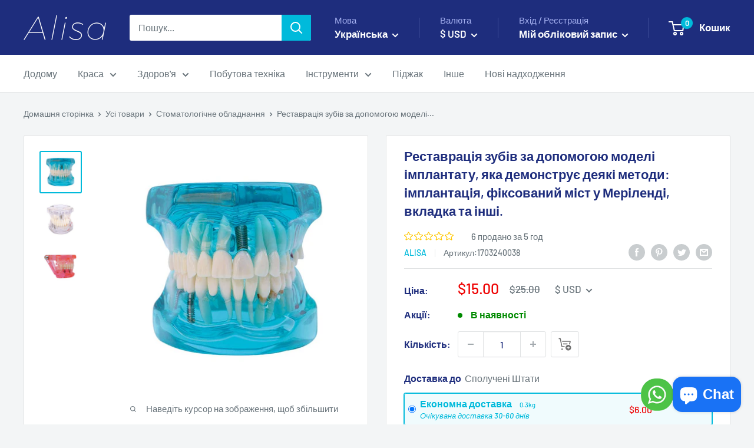

--- FILE ---
content_type: text/html; charset=utf-8
request_url: https://alisa.shop/uk/products/dental-restoration-with-implant-model-showing-some-treatment-methods-implant-maryland-fixed-bridge-inlay-and-others-1
body_size: 101167
content:
<!doctype html>

<html class="no-js" lang="uk" dir="ltr">
  <head><!--Content in content_for_header -->
<!--LayoutHub-Embed--><link rel="stylesheet" type="text/css" href="data:text/css;base64," media="all"><!--/LayoutHub-Embed--><meta charset="utf-8">
    <meta name="viewport" content="width=device-width, initial-scale=1.0, height=device-height, minimum-scale=1.0, maximum-scale=1.0">
    <meta name="theme-color" content="#00badb">
    
    <meta name="naver-site-verification" content="c6d2aaaa46170570358fab35a612d1e1a4608cb5" />
    <meta name="webmoney" content="DA711327-BE26-4120-B179-44A9C08E2D0C"/><title>Реставрація зубів за допомогою моделі імплантату, що демонструє деякі методи:
</title><meta name="description" content="Можна чітко побачити оригінальну форму та загальну структуру зубів, що підходить для навчання стоматологів та навчальних матеріалів."><link rel="canonical" href="https://alisa.shop/uk/products/dental-restoration-with-implant-model-showing-some-treatment-methods-implant-maryland-fixed-bridge-inlay-and-others-1"><link rel="shortcut icon" href="//alisa.shop/cdn/shop/files/resizeApi_2_1_96x96.png?v=1614310028" type="image/png"><link rel="preload" as="style" href="//alisa.shop/cdn/shop/t/61/assets/theme.css?v=40680631792834982891749691861">
    <link rel="stylesheet" href="//alisa.shop/cdn/shop/t/61/assets/theme.css?v=40680631792834982891749691861" media="print" onload="this.media='all'">
    <noscript><link rel="stylesheet" href="//alisa.shop/cdn/shop/t/61/assets/theme.css?v=40680631792834982891749691861"></noscript>
    <link rel="preload" as="script" href="//alisa.shop/cdn/shop/t/61/assets/theme.js?v=104804829255233329511749691861">
    <link rel="preconnect" href="https://cdn.shopify.com">
    <link rel="preconnect" href="https://fonts.shopifycdn.com">
    <link rel="dns-prefetch" href="https://productreviews.shopifycdn.com">
    <link rel="dns-prefetch" href="https://ajax.googleapis.com">
    <link rel="dns-prefetch" href="https://maps.googleapis.com">
    <link rel="dns-prefetch" href="https://maps.gstatic.com">

    





















<meta property="og:type" content="product">
  <meta property="og:title" content="Реставрація зубів за допомогою моделі імплантату, яка демонструє деякі методи: імплантація, фіксований міст у Меріленді, вкладка та інші."><meta property="og:image" content="http://alisa.shop/cdn/shop/products/dental-restoration-with-implant-model-showing-some-treatment-methods-implant-maryland-fixed-bridge-inlay-and-others-6521-12412152-c89dfaf13f5822af33e5c43f915d1b1a_e906d59d-e041-4103-a0a0-4bc012b2c1bb.jpg?v=1591352888">
    <meta property="og:image:secure_url" content="https://alisa.shop/cdn/shop/products/dental-restoration-with-implant-model-showing-some-treatment-methods-implant-maryland-fixed-bridge-inlay-and-others-6521-12412152-c89dfaf13f5822af33e5c43f915d1b1a_e906d59d-e041-4103-a0a0-4bc012b2c1bb.jpg?v=1591352888">
    <meta property="og:image:width" content="960">
    <meta property="og:image:height" content="960"><meta property="product:price:amount" content="750">
  <meta property="product:price:currency" content="UAH"><meta property="og:description" content="Можна чітко побачити оригінальну форму та загальну структуру зубів, що підходить для навчання стоматологів та навчальних матеріалів."><meta property="og:url" content="https://alisa.shop/uk/products/dental-restoration-with-implant-model-showing-some-treatment-methods-implant-maryland-fixed-bridge-inlay-and-others-1">
<meta property="og:site_name" content="ALISA"><meta name="twitter:card" content="summary"><meta name="twitter:title" content="Реставрація зубів за допомогою моделі імплантату, яка демонструє деякі методи: імплантація, фіксований міст у Меріленді, вкладка та інші.">
  <meta name="twitter:description" content="


">
  <meta name="twitter:image" content="https://alisa.shop/cdn/shop/products/[base64].jpg?v=1591352888">
    <link rel="preload" href="//alisa.shop/cdn/fonts/barlow/barlow_n6.329f582a81f63f125e63c20a5a80ae9477df68e1.woff2" as="font" type="font/woff2" crossorigin><link rel="preload" href="//alisa.shop/cdn/fonts/barlow/barlow_n5.a193a1990790eba0cc5cca569d23799830e90f07.woff2" as="font" type="font/woff2" crossorigin><style>
  @font-face {
  font-family: Barlow;
  font-weight: 600;
  font-style: normal;
  font-display: swap;
  src: url("//alisa.shop/cdn/fonts/barlow/barlow_n6.329f582a81f63f125e63c20a5a80ae9477df68e1.woff2") format("woff2"),
       url("//alisa.shop/cdn/fonts/barlow/barlow_n6.0163402e36247bcb8b02716880d0b39568412e9e.woff") format("woff");
}

  @font-face {
  font-family: Barlow;
  font-weight: 500;
  font-style: normal;
  font-display: swap;
  src: url("//alisa.shop/cdn/fonts/barlow/barlow_n5.a193a1990790eba0cc5cca569d23799830e90f07.woff2") format("woff2"),
       url("//alisa.shop/cdn/fonts/barlow/barlow_n5.ae31c82169b1dc0715609b8cc6a610b917808358.woff") format("woff");
}

@font-face {
  font-family: Barlow;
  font-weight: 600;
  font-style: normal;
  font-display: swap;
  src: url("//alisa.shop/cdn/fonts/barlow/barlow_n6.329f582a81f63f125e63c20a5a80ae9477df68e1.woff2") format("woff2"),
       url("//alisa.shop/cdn/fonts/barlow/barlow_n6.0163402e36247bcb8b02716880d0b39568412e9e.woff") format("woff");
}

@font-face {
  font-family: Barlow;
  font-weight: 600;
  font-style: italic;
  font-display: swap;
  src: url("//alisa.shop/cdn/fonts/barlow/barlow_i6.5a22bd20fb27bad4d7674cc6e666fb9c77d813bb.woff2") format("woff2"),
       url("//alisa.shop/cdn/fonts/barlow/barlow_i6.1c8787fcb59f3add01a87f21b38c7ef797e3b3a1.woff") format("woff");
}


  @font-face {
  font-family: Barlow;
  font-weight: 700;
  font-style: normal;
  font-display: swap;
  src: url("//alisa.shop/cdn/fonts/barlow/barlow_n7.691d1d11f150e857dcbc1c10ef03d825bc378d81.woff2") format("woff2"),
       url("//alisa.shop/cdn/fonts/barlow/barlow_n7.4fdbb1cb7da0e2c2f88492243ffa2b4f91924840.woff") format("woff");
}

  @font-face {
  font-family: Barlow;
  font-weight: 500;
  font-style: italic;
  font-display: swap;
  src: url("//alisa.shop/cdn/fonts/barlow/barlow_i5.714d58286997b65cd479af615cfa9bb0a117a573.woff2") format("woff2"),
       url("//alisa.shop/cdn/fonts/barlow/barlow_i5.0120f77e6447d3b5df4bbec8ad8c2d029d87fb21.woff") format("woff");
}

  @font-face {
  font-family: Barlow;
  font-weight: 700;
  font-style: italic;
  font-display: swap;
  src: url("//alisa.shop/cdn/fonts/barlow/barlow_i7.50e19d6cc2ba5146fa437a5a7443c76d5d730103.woff2") format("woff2"),
       url("//alisa.shop/cdn/fonts/barlow/barlow_i7.47e9f98f1b094d912e6fd631cc3fe93d9f40964f.woff") format("woff");
}


  :root {
    --default-text-font-size : 15px;
    --base-text-font-size    : 16px;
    --heading-font-family    : Barlow, sans-serif;
    --heading-font-weight    : 600;
    --heading-font-style     : normal;
    --text-font-family       : Barlow, sans-serif;
    --text-font-weight       : 500;
    --text-font-style        : normal;
    --text-font-bolder-weight: 600;
    --text-link-decoration   : underline;

    --text-color               : #677279;
    --text-color-rgb           : 103, 114, 121;
    --heading-color            : #1e2d7d;
    --border-color             : #e1e3e4;
    --border-color-rgb         : 225, 227, 228;
    --form-border-color        : #d4d6d8;
    --accent-color             : #00badb;
    --accent-color-rgb         : 0, 186, 219;
    --link-color               : #00badb;
    --link-color-hover         : #00798e;
    --background               : #f3f5f6;
    --secondary-background     : #ffffff;
    --secondary-background-rgb : 255, 255, 255;
    --accent-background        : rgba(0, 186, 219, 0.08);

    --input-background: #ffffff;

    --error-color       : #ff0000;
    --error-background  : rgba(255, 0, 0, 0.07);
    --success-color     : #00aa00;
    --success-background: rgba(0, 170, 0, 0.11);

    --primary-button-background      : #00badb;
    --primary-button-background-rgb  : 0, 186, 219;
    --primary-button-text-color      : #ffffff;
    --secondary-button-background    : #1e2d7d;
    --secondary-button-background-rgb: 30, 45, 125;
    --secondary-button-text-color    : #ffffff;

    --header-background      : #1e2d7d;
    --header-text-color      : #ffffff;
    --header-light-text-color: #a3afef;
    --header-border-color    : rgba(163, 175, 239, 0.3);
    --header-accent-color    : #00badb;

    --footer-background-color:    #f3f5f6;
    --footer-heading-text-color:  #1e2d7d;
    --footer-body-text-color:     #677279;
    --footer-body-text-color-rgb: 103, 114, 121;
    --footer-accent-color:        #00badb;
    --footer-accent-color-rgb:    0, 186, 219;
    --footer-border:              1px solid var(--border-color);
    
    --flickity-arrow-color: #abb1b4;--product-on-sale-accent           : #ee0000;
    --product-on-sale-accent-rgb       : 238, 0, 0;
    --product-on-sale-color            : #ffffff;
    --product-in-stock-color           : #008a00;
    --product-low-stock-color          : #ee0000;
    --product-sold-out-color           : #8a9297;
    --product-custom-label-1-background: #008a00;
    --product-custom-label-1-color     : #ffffff;
    --product-custom-label-2-background: #00a500;
    --product-custom-label-2-color     : #ffffff;
    --product-review-star-color        : #ffbd00;

    --mobile-container-gutter : 20px;
    --desktop-container-gutter: 40px;

    /* Shopify related variables */
    --payment-terms-background-color: #f3f5f6;
  }
</style>

<script>
  // IE11 does not have support for CSS variables, so we have to polyfill them
  if (!(((window || {}).CSS || {}).supports && window.CSS.supports('(--a: 0)'))) {
    const script = document.createElement('script');
    script.type = 'text/javascript';
    script.src = 'https://cdn.jsdelivr.net/npm/css-vars-ponyfill@2';
    script.onload = function() {
      cssVars({});
    };

    document.getElementsByTagName('head')[0].appendChild(script);
  }
</script>


    <script>window.performance && window.performance.mark && window.performance.mark('shopify.content_for_header.start');</script><meta id="shopify-digital-wallet" name="shopify-digital-wallet" content="/7338131519/digital_wallets/dialog">
<meta name="shopify-checkout-api-token" content="8b3dbd037daa12cd55c4581957b70790">
<meta id="in-context-paypal-metadata" data-shop-id="7338131519" data-venmo-supported="false" data-environment="production" data-locale="en_US" data-paypal-v4="true" data-currency="USD">
<link rel="alternate" hreflang="x-default" href="https://alisa.shop/products/dental-restoration-with-implant-model-showing-some-treatment-methods-implant-maryland-fixed-bridge-inlay-and-others-1">
<link rel="alternate" hreflang="en" href="https://alisa.shop/products/dental-restoration-with-implant-model-showing-some-treatment-methods-implant-maryland-fixed-bridge-inlay-and-others-1">
<link rel="alternate" hreflang="uk" href="https://alisa.shop/uk/products/dental-restoration-with-implant-model-showing-some-treatment-methods-implant-maryland-fixed-bridge-inlay-and-others-1">
<link rel="alternate" hreflang="tr" href="https://alisa.shop/tr/products/dental-restoration-with-implant-model-showing-some-treatment-methods-implant-maryland-fixed-bridge-inlay-and-others-1">
<link rel="alternate" hreflang="es" href="https://alisa.shop/es/products/dental-restoration-with-implant-model-showing-some-treatment-methods-implant-maryland-fixed-bridge-inlay-and-others-1">
<link rel="alternate" hreflang="fr" href="https://alisa.shop/fr/products/dental-restoration-with-implant-model-showing-some-treatment-methods-implant-maryland-fixed-bridge-inlay-and-others-1">
<link rel="alternate" hreflang="ru" href="https://alisa.shop/ru/products/dental-restoration-with-implant-model-showing-some-treatment-methods-implant-maryland-fixed-bridge-inlay-and-others-1">
<link rel="alternate" hreflang="ar" href="https://alisa.shop/ar/products/dental-restoration-with-implant-model-showing-some-treatment-methods-implant-maryland-fixed-bridge-inlay-and-others-1">
<link rel="alternate" hreflang="pt" href="https://alisa.shop/pt/products/dental-restoration-with-implant-model-showing-some-treatment-methods-implant-maryland-fixed-bridge-inlay-and-others-1">
<link rel="alternate" hreflang="de" href="https://alisa.shop/de/products/dental-restoration-with-implant-model-showing-some-treatment-methods-implant-maryland-fixed-bridge-inlay-and-others-1">
<link rel="alternate" hreflang="he" href="https://alisa.shop/he/products/dental-restoration-with-implant-model-showing-some-treatment-methods-implant-maryland-fixed-bridge-inlay-and-others-1">
<link rel="alternate" hreflang="hu" href="https://alisa.shop/hu/products/dental-restoration-with-implant-model-showing-some-treatment-methods-implant-maryland-fixed-bridge-inlay-and-others-1">
<link rel="alternate" hreflang="it" href="https://alisa.shop/it/products/dental-restoration-with-implant-model-showing-some-treatment-methods-implant-maryland-fixed-bridge-inlay-and-others-1">
<link rel="alternate" hreflang="ja" href="https://alisa.shop/ja/products/dental-restoration-with-implant-model-showing-some-treatment-methods-implant-maryland-fixed-bridge-inlay-and-others-1">
<link rel="alternate" hreflang="ko" href="https://alisa.shop/ko/products/dental-restoration-with-implant-model-showing-some-treatment-methods-implant-maryland-fixed-bridge-inlay-and-others-1">
<link rel="alternate" hreflang="ms" href="https://alisa.shop/ms/products/dental-restoration-with-implant-model-showing-some-treatment-methods-implant-maryland-fixed-bridge-inlay-and-others-1">
<link rel="alternate" hreflang="nl" href="https://alisa.shop/nl/products/dental-restoration-with-implant-model-showing-some-treatment-methods-implant-maryland-fixed-bridge-inlay-and-others-1">
<link rel="alternate" hreflang="pl" href="https://alisa.shop/pl/products/dental-restoration-with-implant-model-showing-some-treatment-methods-implant-maryland-fixed-bridge-inlay-and-others-1">
<link rel="alternate" hreflang="id" href="https://alisa.shop/id/products/dental-restoration-with-implant-model-showing-some-treatment-methods-implant-maryland-fixed-bridge-inlay-and-others-1">
<link rel="alternate" hreflang="mt" href="https://alisa.shop/mt/products/dental-restoration-with-implant-model-showing-some-treatment-methods-implant-maryland-fixed-bridge-inlay-and-others-1">
<link rel="alternate" hreflang="sv" href="https://alisa.shop/sv/products/dental-restoration-with-implant-model-showing-some-treatment-methods-implant-maryland-fixed-bridge-inlay-and-others-1">
<link rel="alternate" hreflang="pt-PT" href="https://alisa.shop/pt-pt/products/dental-restoration-with-implant-model-showing-some-treatment-methods-implant-maryland-fixed-bridge-inlay-and-others-1">
<link rel="alternate" hreflang="en-CA" href="https://alisa.shop/en-ca/products/dental-restoration-with-implant-model-showing-some-treatment-methods-implant-maryland-fixed-bridge-inlay-and-others-1">
<link rel="alternate" type="application/json+oembed" href="https://alisa.shop/uk/products/dental-restoration-with-implant-model-showing-some-treatment-methods-implant-maryland-fixed-bridge-inlay-and-others-1.oembed">
<script async="async" src="/checkouts/internal/preloads.js?locale=uk-US"></script>
<script id="shopify-features" type="application/json">{"accessToken":"8b3dbd037daa12cd55c4581957b70790","betas":["rich-media-storefront-analytics"],"domain":"alisa.shop","predictiveSearch":true,"shopId":7338131519,"locale":"en"}</script>
<script>var Shopify = Shopify || {};
Shopify.shop = "babyamy.myshopify.com";
Shopify.locale = "uk";
Shopify.currency = {"active":"USD","rate":"1.0"};
Shopify.country = "US";
Shopify.theme = {"name":"Blue Shopping Mall","id":149739831527,"schema_name":"Blue Shopping Mall","schema_version":"2.7.2","theme_store_id":null,"role":"main"};
Shopify.theme.handle = "null";
Shopify.theme.style = {"id":null,"handle":null};
Shopify.cdnHost = "alisa.shop/cdn";
Shopify.routes = Shopify.routes || {};
Shopify.routes.root = "/uk/";</script>
<script type="module">!function(o){(o.Shopify=o.Shopify||{}).modules=!0}(window);</script>
<script>!function(o){function n(){var o=[];function n(){o.push(Array.prototype.slice.apply(arguments))}return n.q=o,n}var t=o.Shopify=o.Shopify||{};t.loadFeatures=n(),t.autoloadFeatures=n()}(window);</script>
<script id="shop-js-analytics" type="application/json">{"pageType":"product"}</script>
<script defer="defer" async type="module" src="//alisa.shop/cdn/shopifycloud/shop-js/modules/v2/client.init-shop-cart-sync_BT-GjEfc.en.esm.js"></script>
<script defer="defer" async type="module" src="//alisa.shop/cdn/shopifycloud/shop-js/modules/v2/chunk.common_D58fp_Oc.esm.js"></script>
<script defer="defer" async type="module" src="//alisa.shop/cdn/shopifycloud/shop-js/modules/v2/chunk.modal_xMitdFEc.esm.js"></script>
<script type="module">
  await import("//alisa.shop/cdn/shopifycloud/shop-js/modules/v2/client.init-shop-cart-sync_BT-GjEfc.en.esm.js");
await import("//alisa.shop/cdn/shopifycloud/shop-js/modules/v2/chunk.common_D58fp_Oc.esm.js");
await import("//alisa.shop/cdn/shopifycloud/shop-js/modules/v2/chunk.modal_xMitdFEc.esm.js");

  window.Shopify.SignInWithShop?.initShopCartSync?.({"fedCMEnabled":true,"windoidEnabled":true});

</script>
<script>(function() {
  var isLoaded = false;
  function asyncLoad() {
    if (isLoaded) return;
    isLoaded = true;
    var urls = ["https:\/\/d1bu6z2uxfnay3.cloudfront.net\/storage\/scripts\/babyamy.myshopify.com.20231212123958.scripttag.js?shop=babyamy.myshopify.com"];
    for (var i = 0; i < urls.length; i++) {
      var s = document.createElement('script');
      s.type = 'text/javascript';
      s.async = true;
      s.src = urls[i];
      var x = document.getElementsByTagName('script')[0];
      x.parentNode.insertBefore(s, x);
    }
  };
  if(window.attachEvent) {
    window.attachEvent('onload', asyncLoad);
  } else {
    window.addEventListener('load', asyncLoad, false);
  }
})();</script>
<script id="__st">var __st={"a":7338131519,"offset":28800,"reqid":"81106480-2642-4bac-af16-fcc1bdf8a3fd-1769320723","pageurl":"alisa.shop\/uk\/products\/dental-restoration-with-implant-model-showing-some-treatment-methods-implant-maryland-fixed-bridge-inlay-and-others-1","u":"09ac7e4e19ee","p":"product","rtyp":"product","rid":5283914481826};</script>
<script>window.ShopifyPaypalV4VisibilityTracking = true;</script>
<script id="form-persister">!function(){'use strict';const t='contact',e='new_comment',n=[[t,t],['blogs',e],['comments',e],[t,'customer']],o='password',r='form_key',c=['recaptcha-v3-token','g-recaptcha-response','h-captcha-response',o],s=()=>{try{return window.sessionStorage}catch{return}},i='__shopify_v',u=t=>t.elements[r],a=function(){const t=[...n].map((([t,e])=>`form[action*='/${t}']:not([data-nocaptcha='true']) input[name='form_type'][value='${e}']`)).join(',');var e;return e=t,()=>e?[...document.querySelectorAll(e)].map((t=>t.form)):[]}();function m(t){const e=u(t);a().includes(t)&&(!e||!e.value)&&function(t){try{if(!s())return;!function(t){const e=s();if(!e)return;const n=u(t);if(!n)return;const o=n.value;o&&e.removeItem(o)}(t);const e=Array.from(Array(32),(()=>Math.random().toString(36)[2])).join('');!function(t,e){u(t)||t.append(Object.assign(document.createElement('input'),{type:'hidden',name:r})),t.elements[r].value=e}(t,e),function(t,e){const n=s();if(!n)return;const r=[...t.querySelectorAll(`input[type='${o}']`)].map((({name:t})=>t)),u=[...c,...r],a={};for(const[o,c]of new FormData(t).entries())u.includes(o)||(a[o]=c);n.setItem(e,JSON.stringify({[i]:1,action:t.action,data:a}))}(t,e)}catch(e){console.error('failed to persist form',e)}}(t)}const f=t=>{if('true'===t.dataset.persistBound)return;const e=function(t,e){const n=function(t){return'function'==typeof t.submit?t.submit:HTMLFormElement.prototype.submit}(t).bind(t);return function(){let t;return()=>{t||(t=!0,(()=>{try{e(),n()}catch(t){(t=>{console.error('form submit failed',t)})(t)}})(),setTimeout((()=>t=!1),250))}}()}(t,(()=>{m(t)}));!function(t,e){if('function'==typeof t.submit&&'function'==typeof e)try{t.submit=e}catch{}}(t,e),t.addEventListener('submit',(t=>{t.preventDefault(),e()})),t.dataset.persistBound='true'};!function(){function t(t){const e=(t=>{const e=t.target;return e instanceof HTMLFormElement?e:e&&e.form})(t);e&&m(e)}document.addEventListener('submit',t),document.addEventListener('DOMContentLoaded',(()=>{const e=a();for(const t of e)f(t);var n;n=document.body,new window.MutationObserver((t=>{for(const e of t)if('childList'===e.type&&e.addedNodes.length)for(const t of e.addedNodes)1===t.nodeType&&'FORM'===t.tagName&&a().includes(t)&&f(t)})).observe(n,{childList:!0,subtree:!0,attributes:!1}),document.removeEventListener('submit',t)}))}()}();</script>
<script integrity="sha256-4kQ18oKyAcykRKYeNunJcIwy7WH5gtpwJnB7kiuLZ1E=" data-source-attribution="shopify.loadfeatures" defer="defer" src="//alisa.shop/cdn/shopifycloud/storefront/assets/storefront/load_feature-a0a9edcb.js" crossorigin="anonymous"></script>
<script data-source-attribution="shopify.dynamic_checkout.dynamic.init">var Shopify=Shopify||{};Shopify.PaymentButton=Shopify.PaymentButton||{isStorefrontPortableWallets:!0,init:function(){window.Shopify.PaymentButton.init=function(){};var t=document.createElement("script");t.src="https://alisa.shop/cdn/shopifycloud/portable-wallets/latest/portable-wallets.en.js",t.type="module",document.head.appendChild(t)}};
</script>
<script data-source-attribution="shopify.dynamic_checkout.buyer_consent">
  function portableWalletsHideBuyerConsent(e){var t=document.getElementById("shopify-buyer-consent"),n=document.getElementById("shopify-subscription-policy-button");t&&n&&(t.classList.add("hidden"),t.setAttribute("aria-hidden","true"),n.removeEventListener("click",e))}function portableWalletsShowBuyerConsent(e){var t=document.getElementById("shopify-buyer-consent"),n=document.getElementById("shopify-subscription-policy-button");t&&n&&(t.classList.remove("hidden"),t.removeAttribute("aria-hidden"),n.addEventListener("click",e))}window.Shopify?.PaymentButton&&(window.Shopify.PaymentButton.hideBuyerConsent=portableWalletsHideBuyerConsent,window.Shopify.PaymentButton.showBuyerConsent=portableWalletsShowBuyerConsent);
</script>
<script data-source-attribution="shopify.dynamic_checkout.cart.bootstrap">document.addEventListener("DOMContentLoaded",(function(){function t(){return document.querySelector("shopify-accelerated-checkout-cart, shopify-accelerated-checkout")}if(t())Shopify.PaymentButton.init();else{new MutationObserver((function(e,n){t()&&(Shopify.PaymentButton.init(),n.disconnect())})).observe(document.body,{childList:!0,subtree:!0})}}));
</script>
<link id="shopify-accelerated-checkout-styles" rel="stylesheet" media="screen" href="https://alisa.shop/cdn/shopifycloud/portable-wallets/latest/accelerated-checkout-backwards-compat.css" crossorigin="anonymous">
<style id="shopify-accelerated-checkout-cart">
        #shopify-buyer-consent {
  margin-top: 1em;
  display: inline-block;
  width: 100%;
}

#shopify-buyer-consent.hidden {
  display: none;
}

#shopify-subscription-policy-button {
  background: none;
  border: none;
  padding: 0;
  text-decoration: underline;
  font-size: inherit;
  cursor: pointer;
}

#shopify-subscription-policy-button::before {
  box-shadow: none;
}

      </style>

<script>window.performance && window.performance.mark && window.performance.mark('shopify.content_for_header.end');</script>
    

       <!-- 显示引用lite youtube js-->
<link rel="stylesheet" href="//alisa.shop/cdn/shop/t/61/assets/lite-yt-embed.css?v=118210445208231151241749691861" media="print" onload="this.media='all'">

<script src="//alisa.shop/cdn/shop/t/61/assets/lite-yt-embed.js?v=103861642443636175211749691861" defer></script>
              <!-- 货币选择框 -->
<script src="//alisa.shop/cdn/shop/t/61/assets/currency-switcher.js?v=147142803782826265191749691861" defer></script>
          <!-- 货币选择框 -->
<script src="//alisa.shop/cdn/shop/t/61/assets/jquery-3.6.0.min.js?v=8324501383853434791749691861" defer></script>





    






















  <script type="application/ld+json">
  {
    "@context": "https://schema.org",
    "@type": "Product",
    "productID": 5283914481826,
    "offers": [{
          "@type": "Offer",
          "name": "Default Title",
          "availability":"https://schema.org/InStock",
          "price": 750.0,
          "priceCurrency": "UAH",
          "priceValidUntil": "2026-02-04","sku": "1703240038",
          "url": "/uk/products/dental-restoration-with-implant-model-showing-some-treatment-methods-implant-maryland-fixed-bridge-inlay-and-others-1?variant=34571088625826",
          "hasMerchantReturnPolicy": {
          "@type": "MerchantReturnPolicy",
          "returnPolicyCategory": "https://schema.org/MerchantReturnFiniteReturnWindow",
          "merchantReturnDays": "15",
          "returnMethod": "https://schema.org/ReturnByMail",
          "inStoreReturnsOffered": false
          },
          "shippingDetails": {
            "@type": "OfferShippingDetails",
            "deliveryTime": {
              "@type": "ShippingDeliveryTime",
              "businessDays": {
                "@type": "OpeningHoursSpecification",
                "dayOfWeek": [
                  "https://schema.org/Monday",
                  "https://schema.org/Tuesday",
                  "https://schema.org/Wednesday",
                  "https://schema.org/Thursday",
                  "https://schema.org/Friday"
                ]
              },
              "transitTime": {
                "@type": "QuantitativeValue",
                "minValue": 5,
                "maxValue": 15,
                "unitCode": "d"
              },
            "handlingTime": {
            "@type": "QuantitativeValue",
            "minValue": 1,
            "maxValue": 4,
            "unitCode": "d"
          }
            }
          }
        }
],"aggregateRating": {
            "@type": "AggregateRating",
             "ratingValue": "5",
             "ratingCount": "8"
             },"brand": {
      "@type": "Brand",
      "name": "ALISA"
    },
    "name": "Реставрація зубів за допомогою моделі імплантату, яка демонструє деякі методи: імплантація, фіксований міст у Меріленді, вкладка та інші.",
    "description": "\n\n\n",
    "category": "",
    "url": "/uk/products/dental-restoration-with-implant-model-showing-some-treatment-methods-implant-maryland-fixed-bridge-inlay-and-others-1",
    "sku": "1703240038",
    "image": {
      "@type": "ImageObject",
      "url": "https://alisa.shop/cdn/shop/products/dental-restoration-with-implant-model-showing-some-treatment-methods-implant-maryland-fixed-bridge-inlay-and-others-6521-12412152-c89dfaf13f5822af33e5c43f915d1b1a_e906d59d-e041-4103-a0a0-4bc012b2c1bb.jpg?v=1591352888&width=1024",
      "image": "https://alisa.shop/cdn/shop/products/dental-restoration-with-implant-model-showing-some-treatment-methods-implant-maryland-fixed-bridge-inlay-and-others-6521-12412152-c89dfaf13f5822af33e5c43f915d1b1a_e906d59d-e041-4103-a0a0-4bc012b2c1bb.jpg?v=1591352888&width=1024",
      "name": "",
      "width": "1024",
      "height": "1024"
    }
  }
  </script>



  <script type="application/ld+json">
  {
    "@context": "https://schema.org",
    "@type": "BreadcrumbList",
  "itemListElement": [{
      "@type": "ListItem",
      "position": 1,
      "name": "Домашня сторінка",
      "item": "https://alisa.shop"
    },{
          "@type": "ListItem",
          "position": 2,
          "name": "Реставрація зубів за допомогою моделі імплантату, яка демонструє деякі методи: імплантація, фіксований міст у Меріленді, вкладка та інші.",
          "item": "https://alisa.shop/uk/products/dental-restoration-with-implant-model-showing-some-treatment-methods-implant-maryland-fixed-bridge-inlay-and-others-1"
        }]
  }
  </script>



    <script>
      // This allows to expose several variables to the global scope, to be used in scripts
      window.theme = {
        pageType: "product",
        cartCount: 0,
        moneyFormat: "\u003cspan class=money\u003e${{amount}}\u003c\/span\u003e",
        moneyWithCurrencyFormat: "\u003cspan class=money\u003e${{amount}} USD\u003c\/span\u003e",
        currencyCodeEnabled: false,
        showDiscount: true,
        discountMode: "saving",
        searchMode: "product",
        searchUnavailableProducts: "last",
        cartType: "drawer"
      };

      window.routes = {
        rootUrl: "\/uk",
        rootUrlWithoutSlash: "\/uk",
        cartUrl: "\/uk\/cart",
        cartAddUrl: "\/uk\/cart\/add",
        cartChangeUrl: "\/uk\/cart\/change",
        searchUrl: "\/uk\/search",
        productRecommendationsUrl: "\/uk\/recommendations\/products"
      };

      window.languages = {
        productRegularPrice: "Звичайна ціна",
        productSalePrice: "Ціна продажу",
        collectionOnSaleLabel: "Зберегти {{savings}}",
        productFormUnavailable: "Недоступно",
        productFormAddToCart: "Додати до кошика",
        productFormSoldOut: "Розпродано",
        productAdded: "Товар додано до вашого кошика",
        productAddedShort: "Додано!",
        shippingEstimatorNoResults: "Не знайдено варіантів доставки для вашої адреси.",
        shippingEstimatorOneResult: "Для вашої адреси доступний один варіант доставки:",
        shippingEstimatorMultipleResults: "Для вашої адреси є {{count}} варіантів доставки:",
        shippingEstimatorErrors: "Є деякі помилки:"
      };

      window.lazySizesConfig = {
        loadHidden: false,
        hFac: 0.8,
        expFactor: 3,
        customMedia: {
          '--phone': '(max-width: 640px)',
          '--tablet': '(min-width: 641px) and (max-width: 1023px)',
          '--lap': '(min-width: 1024px)'
        }
      };

      document.documentElement.className = document.documentElement.className.replace('no-js', 'js');
    </script><script src="//alisa.shop/cdn/shop/t/61/assets/theme.js?v=104804829255233329511749691861" defer></script>
    <script src="//alisa.shop/cdn/shop/t/61/assets/custom.js?v=110000934947310123331749691861" defer></script><script>
        (function () {
          window.onpageshow = function() {
            // We force re-freshing the cart content onpageshow, as most browsers will serve a cache copy when hitting the
            // back button, which cause staled data
            document.documentElement.dispatchEvent(new CustomEvent('cart:refresh', {
              bubbles: true,
              detail: {scrollToTop: false}
            }));
          };
        })();
      </script>
    
    
    
    
    
	



 



    
<!-- BEGIN app block: shopify://apps/seowill-seoant-ai-seo/blocks/seoant-core/8e57283b-dcb0-4f7b-a947-fb5c57a0d59d -->
<!--SEOAnt Core By SEOAnt Teams, v0.1.6 START -->







    <!-- BEGIN app snippet: Product-JSON-LD --><!-- END app snippet -->


<!-- SON-LD generated By SEOAnt END -->



<!-- Start : SEOAnt BrokenLink Redirect --><script type="text/javascript">
    !function(t){var e={};function r(n){if(e[n])return e[n].exports;var o=e[n]={i:n,l:!1,exports:{}};return t[n].call(o.exports,o,o.exports,r),o.l=!0,o.exports}r.m=t,r.c=e,r.d=function(t,e,n){r.o(t,e)||Object.defineProperty(t,e,{enumerable:!0,get:n})},r.r=function(t){"undefined"!==typeof Symbol&&Symbol.toStringTag&&Object.defineProperty(t,Symbol.toStringTag,{value:"Module"}),Object.defineProperty(t,"__esModule",{value:!0})},r.t=function(t,e){if(1&e&&(t=r(t)),8&e)return t;if(4&e&&"object"===typeof t&&t&&t.__esModule)return t;var n=Object.create(null);if(r.r(n),Object.defineProperty(n,"default",{enumerable:!0,value:t}),2&e&&"string"!=typeof t)for(var o in t)r.d(n,o,function(e){return t[e]}.bind(null,o));return n},r.n=function(t){var e=t&&t.__esModule?function(){return t.default}:function(){return t};return r.d(e,"a",e),e},r.o=function(t,e){return Object.prototype.hasOwnProperty.call(t,e)},r.p="",r(r.s=11)}([function(t,e,r){"use strict";var n=r(2),o=Object.prototype.toString;function i(t){return"[object Array]"===o.call(t)}function a(t){return"undefined"===typeof t}function u(t){return null!==t&&"object"===typeof t}function s(t){return"[object Function]"===o.call(t)}function c(t,e){if(null!==t&&"undefined"!==typeof t)if("object"!==typeof t&&(t=[t]),i(t))for(var r=0,n=t.length;r<n;r++)e.call(null,t[r],r,t);else for(var o in t)Object.prototype.hasOwnProperty.call(t,o)&&e.call(null,t[o],o,t)}t.exports={isArray:i,isArrayBuffer:function(t){return"[object ArrayBuffer]"===o.call(t)},isBuffer:function(t){return null!==t&&!a(t)&&null!==t.constructor&&!a(t.constructor)&&"function"===typeof t.constructor.isBuffer&&t.constructor.isBuffer(t)},isFormData:function(t){return"undefined"!==typeof FormData&&t instanceof FormData},isArrayBufferView:function(t){return"undefined"!==typeof ArrayBuffer&&ArrayBuffer.isView?ArrayBuffer.isView(t):t&&t.buffer&&t.buffer instanceof ArrayBuffer},isString:function(t){return"string"===typeof t},isNumber:function(t){return"number"===typeof t},isObject:u,isUndefined:a,isDate:function(t){return"[object Date]"===o.call(t)},isFile:function(t){return"[object File]"===o.call(t)},isBlob:function(t){return"[object Blob]"===o.call(t)},isFunction:s,isStream:function(t){return u(t)&&s(t.pipe)},isURLSearchParams:function(t){return"undefined"!==typeof URLSearchParams&&t instanceof URLSearchParams},isStandardBrowserEnv:function(){return("undefined"===typeof navigator||"ReactNative"!==navigator.product&&"NativeScript"!==navigator.product&&"NS"!==navigator.product)&&("undefined"!==typeof window&&"undefined"!==typeof document)},forEach:c,merge:function t(){var e={};function r(r,n){"object"===typeof e[n]&&"object"===typeof r?e[n]=t(e[n],r):e[n]=r}for(var n=0,o=arguments.length;n<o;n++)c(arguments[n],r);return e},deepMerge:function t(){var e={};function r(r,n){"object"===typeof e[n]&&"object"===typeof r?e[n]=t(e[n],r):e[n]="object"===typeof r?t({},r):r}for(var n=0,o=arguments.length;n<o;n++)c(arguments[n],r);return e},extend:function(t,e,r){return c(e,(function(e,o){t[o]=r&&"function"===typeof e?n(e,r):e})),t},trim:function(t){return t.replace(/^\s*/,"").replace(/\s*$/,"")}}},function(t,e,r){t.exports=r(12)},function(t,e,r){"use strict";t.exports=function(t,e){return function(){for(var r=new Array(arguments.length),n=0;n<r.length;n++)r[n]=arguments[n];return t.apply(e,r)}}},function(t,e,r){"use strict";var n=r(0);function o(t){return encodeURIComponent(t).replace(/%40/gi,"@").replace(/%3A/gi,":").replace(/%24/g,"$").replace(/%2C/gi,",").replace(/%20/g,"+").replace(/%5B/gi,"[").replace(/%5D/gi,"]")}t.exports=function(t,e,r){if(!e)return t;var i;if(r)i=r(e);else if(n.isURLSearchParams(e))i=e.toString();else{var a=[];n.forEach(e,(function(t,e){null!==t&&"undefined"!==typeof t&&(n.isArray(t)?e+="[]":t=[t],n.forEach(t,(function(t){n.isDate(t)?t=t.toISOString():n.isObject(t)&&(t=JSON.stringify(t)),a.push(o(e)+"="+o(t))})))})),i=a.join("&")}if(i){var u=t.indexOf("#");-1!==u&&(t=t.slice(0,u)),t+=(-1===t.indexOf("?")?"?":"&")+i}return t}},function(t,e,r){"use strict";t.exports=function(t){return!(!t||!t.__CANCEL__)}},function(t,e,r){"use strict";(function(e){var n=r(0),o=r(19),i={"Content-Type":"application/x-www-form-urlencoded"};function a(t,e){!n.isUndefined(t)&&n.isUndefined(t["Content-Type"])&&(t["Content-Type"]=e)}var u={adapter:function(){var t;return("undefined"!==typeof XMLHttpRequest||"undefined"!==typeof e&&"[object process]"===Object.prototype.toString.call(e))&&(t=r(6)),t}(),transformRequest:[function(t,e){return o(e,"Accept"),o(e,"Content-Type"),n.isFormData(t)||n.isArrayBuffer(t)||n.isBuffer(t)||n.isStream(t)||n.isFile(t)||n.isBlob(t)?t:n.isArrayBufferView(t)?t.buffer:n.isURLSearchParams(t)?(a(e,"application/x-www-form-urlencoded;charset=utf-8"),t.toString()):n.isObject(t)?(a(e,"application/json;charset=utf-8"),JSON.stringify(t)):t}],transformResponse:[function(t){if("string"===typeof t)try{t=JSON.parse(t)}catch(e){}return t}],timeout:0,xsrfCookieName:"XSRF-TOKEN",xsrfHeaderName:"X-XSRF-TOKEN",maxContentLength:-1,validateStatus:function(t){return t>=200&&t<300},headers:{common:{Accept:"application/json, text/plain, */*"}}};n.forEach(["delete","get","head"],(function(t){u.headers[t]={}})),n.forEach(["post","put","patch"],(function(t){u.headers[t]=n.merge(i)})),t.exports=u}).call(this,r(18))},function(t,e,r){"use strict";var n=r(0),o=r(20),i=r(3),a=r(22),u=r(25),s=r(26),c=r(7);t.exports=function(t){return new Promise((function(e,f){var l=t.data,p=t.headers;n.isFormData(l)&&delete p["Content-Type"];var h=new XMLHttpRequest;if(t.auth){var d=t.auth.username||"",m=t.auth.password||"";p.Authorization="Basic "+btoa(d+":"+m)}var y=a(t.baseURL,t.url);if(h.open(t.method.toUpperCase(),i(y,t.params,t.paramsSerializer),!0),h.timeout=t.timeout,h.onreadystatechange=function(){if(h&&4===h.readyState&&(0!==h.status||h.responseURL&&0===h.responseURL.indexOf("file:"))){var r="getAllResponseHeaders"in h?u(h.getAllResponseHeaders()):null,n={data:t.responseType&&"text"!==t.responseType?h.response:h.responseText,status:h.status,statusText:h.statusText,headers:r,config:t,request:h};o(e,f,n),h=null}},h.onabort=function(){h&&(f(c("Request aborted",t,"ECONNABORTED",h)),h=null)},h.onerror=function(){f(c("Network Error",t,null,h)),h=null},h.ontimeout=function(){var e="timeout of "+t.timeout+"ms exceeded";t.timeoutErrorMessage&&(e=t.timeoutErrorMessage),f(c(e,t,"ECONNABORTED",h)),h=null},n.isStandardBrowserEnv()){var v=r(27),g=(t.withCredentials||s(y))&&t.xsrfCookieName?v.read(t.xsrfCookieName):void 0;g&&(p[t.xsrfHeaderName]=g)}if("setRequestHeader"in h&&n.forEach(p,(function(t,e){"undefined"===typeof l&&"content-type"===e.toLowerCase()?delete p[e]:h.setRequestHeader(e,t)})),n.isUndefined(t.withCredentials)||(h.withCredentials=!!t.withCredentials),t.responseType)try{h.responseType=t.responseType}catch(w){if("json"!==t.responseType)throw w}"function"===typeof t.onDownloadProgress&&h.addEventListener("progress",t.onDownloadProgress),"function"===typeof t.onUploadProgress&&h.upload&&h.upload.addEventListener("progress",t.onUploadProgress),t.cancelToken&&t.cancelToken.promise.then((function(t){h&&(h.abort(),f(t),h=null)})),void 0===l&&(l=null),h.send(l)}))}},function(t,e,r){"use strict";var n=r(21);t.exports=function(t,e,r,o,i){var a=new Error(t);return n(a,e,r,o,i)}},function(t,e,r){"use strict";var n=r(0);t.exports=function(t,e){e=e||{};var r={},o=["url","method","params","data"],i=["headers","auth","proxy"],a=["baseURL","url","transformRequest","transformResponse","paramsSerializer","timeout","withCredentials","adapter","responseType","xsrfCookieName","xsrfHeaderName","onUploadProgress","onDownloadProgress","maxContentLength","validateStatus","maxRedirects","httpAgent","httpsAgent","cancelToken","socketPath"];n.forEach(o,(function(t){"undefined"!==typeof e[t]&&(r[t]=e[t])})),n.forEach(i,(function(o){n.isObject(e[o])?r[o]=n.deepMerge(t[o],e[o]):"undefined"!==typeof e[o]?r[o]=e[o]:n.isObject(t[o])?r[o]=n.deepMerge(t[o]):"undefined"!==typeof t[o]&&(r[o]=t[o])})),n.forEach(a,(function(n){"undefined"!==typeof e[n]?r[n]=e[n]:"undefined"!==typeof t[n]&&(r[n]=t[n])}));var u=o.concat(i).concat(a),s=Object.keys(e).filter((function(t){return-1===u.indexOf(t)}));return n.forEach(s,(function(n){"undefined"!==typeof e[n]?r[n]=e[n]:"undefined"!==typeof t[n]&&(r[n]=t[n])})),r}},function(t,e,r){"use strict";function n(t){this.message=t}n.prototype.toString=function(){return"Cancel"+(this.message?": "+this.message:"")},n.prototype.__CANCEL__=!0,t.exports=n},function(t,e,r){t.exports=r(13)},function(t,e,r){t.exports=r(30)},function(t,e,r){var n=function(t){"use strict";var e=Object.prototype,r=e.hasOwnProperty,n="function"===typeof Symbol?Symbol:{},o=n.iterator||"@@iterator",i=n.asyncIterator||"@@asyncIterator",a=n.toStringTag||"@@toStringTag";function u(t,e,r){return Object.defineProperty(t,e,{value:r,enumerable:!0,configurable:!0,writable:!0}),t[e]}try{u({},"")}catch(S){u=function(t,e,r){return t[e]=r}}function s(t,e,r,n){var o=e&&e.prototype instanceof l?e:l,i=Object.create(o.prototype),a=new L(n||[]);return i._invoke=function(t,e,r){var n="suspendedStart";return function(o,i){if("executing"===n)throw new Error("Generator is already running");if("completed"===n){if("throw"===o)throw i;return j()}for(r.method=o,r.arg=i;;){var a=r.delegate;if(a){var u=x(a,r);if(u){if(u===f)continue;return u}}if("next"===r.method)r.sent=r._sent=r.arg;else if("throw"===r.method){if("suspendedStart"===n)throw n="completed",r.arg;r.dispatchException(r.arg)}else"return"===r.method&&r.abrupt("return",r.arg);n="executing";var s=c(t,e,r);if("normal"===s.type){if(n=r.done?"completed":"suspendedYield",s.arg===f)continue;return{value:s.arg,done:r.done}}"throw"===s.type&&(n="completed",r.method="throw",r.arg=s.arg)}}}(t,r,a),i}function c(t,e,r){try{return{type:"normal",arg:t.call(e,r)}}catch(S){return{type:"throw",arg:S}}}t.wrap=s;var f={};function l(){}function p(){}function h(){}var d={};d[o]=function(){return this};var m=Object.getPrototypeOf,y=m&&m(m(T([])));y&&y!==e&&r.call(y,o)&&(d=y);var v=h.prototype=l.prototype=Object.create(d);function g(t){["next","throw","return"].forEach((function(e){u(t,e,(function(t){return this._invoke(e,t)}))}))}function w(t,e){var n;this._invoke=function(o,i){function a(){return new e((function(n,a){!function n(o,i,a,u){var s=c(t[o],t,i);if("throw"!==s.type){var f=s.arg,l=f.value;return l&&"object"===typeof l&&r.call(l,"__await")?e.resolve(l.__await).then((function(t){n("next",t,a,u)}),(function(t){n("throw",t,a,u)})):e.resolve(l).then((function(t){f.value=t,a(f)}),(function(t){return n("throw",t,a,u)}))}u(s.arg)}(o,i,n,a)}))}return n=n?n.then(a,a):a()}}function x(t,e){var r=t.iterator[e.method];if(void 0===r){if(e.delegate=null,"throw"===e.method){if(t.iterator.return&&(e.method="return",e.arg=void 0,x(t,e),"throw"===e.method))return f;e.method="throw",e.arg=new TypeError("The iterator does not provide a 'throw' method")}return f}var n=c(r,t.iterator,e.arg);if("throw"===n.type)return e.method="throw",e.arg=n.arg,e.delegate=null,f;var o=n.arg;return o?o.done?(e[t.resultName]=o.value,e.next=t.nextLoc,"return"!==e.method&&(e.method="next",e.arg=void 0),e.delegate=null,f):o:(e.method="throw",e.arg=new TypeError("iterator result is not an object"),e.delegate=null,f)}function b(t){var e={tryLoc:t[0]};1 in t&&(e.catchLoc=t[1]),2 in t&&(e.finallyLoc=t[2],e.afterLoc=t[3]),this.tryEntries.push(e)}function E(t){var e=t.completion||{};e.type="normal",delete e.arg,t.completion=e}function L(t){this.tryEntries=[{tryLoc:"root"}],t.forEach(b,this),this.reset(!0)}function T(t){if(t){var e=t[o];if(e)return e.call(t);if("function"===typeof t.next)return t;if(!isNaN(t.length)){var n=-1,i=function e(){for(;++n<t.length;)if(r.call(t,n))return e.value=t[n],e.done=!1,e;return e.value=void 0,e.done=!0,e};return i.next=i}}return{next:j}}function j(){return{value:void 0,done:!0}}return p.prototype=v.constructor=h,h.constructor=p,p.displayName=u(h,a,"GeneratorFunction"),t.isGeneratorFunction=function(t){var e="function"===typeof t&&t.constructor;return!!e&&(e===p||"GeneratorFunction"===(e.displayName||e.name))},t.mark=function(t){return Object.setPrototypeOf?Object.setPrototypeOf(t,h):(t.__proto__=h,u(t,a,"GeneratorFunction")),t.prototype=Object.create(v),t},t.awrap=function(t){return{__await:t}},g(w.prototype),w.prototype[i]=function(){return this},t.AsyncIterator=w,t.async=function(e,r,n,o,i){void 0===i&&(i=Promise);var a=new w(s(e,r,n,o),i);return t.isGeneratorFunction(r)?a:a.next().then((function(t){return t.done?t.value:a.next()}))},g(v),u(v,a,"Generator"),v[o]=function(){return this},v.toString=function(){return"[object Generator]"},t.keys=function(t){var e=[];for(var r in t)e.push(r);return e.reverse(),function r(){for(;e.length;){var n=e.pop();if(n in t)return r.value=n,r.done=!1,r}return r.done=!0,r}},t.values=T,L.prototype={constructor:L,reset:function(t){if(this.prev=0,this.next=0,this.sent=this._sent=void 0,this.done=!1,this.delegate=null,this.method="next",this.arg=void 0,this.tryEntries.forEach(E),!t)for(var e in this)"t"===e.charAt(0)&&r.call(this,e)&&!isNaN(+e.slice(1))&&(this[e]=void 0)},stop:function(){this.done=!0;var t=this.tryEntries[0].completion;if("throw"===t.type)throw t.arg;return this.rval},dispatchException:function(t){if(this.done)throw t;var e=this;function n(r,n){return a.type="throw",a.arg=t,e.next=r,n&&(e.method="next",e.arg=void 0),!!n}for(var o=this.tryEntries.length-1;o>=0;--o){var i=this.tryEntries[o],a=i.completion;if("root"===i.tryLoc)return n("end");if(i.tryLoc<=this.prev){var u=r.call(i,"catchLoc"),s=r.call(i,"finallyLoc");if(u&&s){if(this.prev<i.catchLoc)return n(i.catchLoc,!0);if(this.prev<i.finallyLoc)return n(i.finallyLoc)}else if(u){if(this.prev<i.catchLoc)return n(i.catchLoc,!0)}else{if(!s)throw new Error("try statement without catch or finally");if(this.prev<i.finallyLoc)return n(i.finallyLoc)}}}},abrupt:function(t,e){for(var n=this.tryEntries.length-1;n>=0;--n){var o=this.tryEntries[n];if(o.tryLoc<=this.prev&&r.call(o,"finallyLoc")&&this.prev<o.finallyLoc){var i=o;break}}i&&("break"===t||"continue"===t)&&i.tryLoc<=e&&e<=i.finallyLoc&&(i=null);var a=i?i.completion:{};return a.type=t,a.arg=e,i?(this.method="next",this.next=i.finallyLoc,f):this.complete(a)},complete:function(t,e){if("throw"===t.type)throw t.arg;return"break"===t.type||"continue"===t.type?this.next=t.arg:"return"===t.type?(this.rval=this.arg=t.arg,this.method="return",this.next="end"):"normal"===t.type&&e&&(this.next=e),f},finish:function(t){for(var e=this.tryEntries.length-1;e>=0;--e){var r=this.tryEntries[e];if(r.finallyLoc===t)return this.complete(r.completion,r.afterLoc),E(r),f}},catch:function(t){for(var e=this.tryEntries.length-1;e>=0;--e){var r=this.tryEntries[e];if(r.tryLoc===t){var n=r.completion;if("throw"===n.type){var o=n.arg;E(r)}return o}}throw new Error("illegal catch attempt")},delegateYield:function(t,e,r){return this.delegate={iterator:T(t),resultName:e,nextLoc:r},"next"===this.method&&(this.arg=void 0),f}},t}(t.exports);try{regeneratorRuntime=n}catch(o){Function("r","regeneratorRuntime = r")(n)}},function(t,e,r){"use strict";var n=r(0),o=r(2),i=r(14),a=r(8);function u(t){var e=new i(t),r=o(i.prototype.request,e);return n.extend(r,i.prototype,e),n.extend(r,e),r}var s=u(r(5));s.Axios=i,s.create=function(t){return u(a(s.defaults,t))},s.Cancel=r(9),s.CancelToken=r(28),s.isCancel=r(4),s.all=function(t){return Promise.all(t)},s.spread=r(29),t.exports=s,t.exports.default=s},function(t,e,r){"use strict";var n=r(0),o=r(3),i=r(15),a=r(16),u=r(8);function s(t){this.defaults=t,this.interceptors={request:new i,response:new i}}s.prototype.request=function(t){"string"===typeof t?(t=arguments[1]||{}).url=arguments[0]:t=t||{},(t=u(this.defaults,t)).method?t.method=t.method.toLowerCase():this.defaults.method?t.method=this.defaults.method.toLowerCase():t.method="get";var e=[a,void 0],r=Promise.resolve(t);for(this.interceptors.request.forEach((function(t){e.unshift(t.fulfilled,t.rejected)})),this.interceptors.response.forEach((function(t){e.push(t.fulfilled,t.rejected)}));e.length;)r=r.then(e.shift(),e.shift());return r},s.prototype.getUri=function(t){return t=u(this.defaults,t),o(t.url,t.params,t.paramsSerializer).replace(/^\?/,"")},n.forEach(["delete","get","head","options"],(function(t){s.prototype[t]=function(e,r){return this.request(n.merge(r||{},{method:t,url:e}))}})),n.forEach(["post","put","patch"],(function(t){s.prototype[t]=function(e,r,o){return this.request(n.merge(o||{},{method:t,url:e,data:r}))}})),t.exports=s},function(t,e,r){"use strict";var n=r(0);function o(){this.handlers=[]}o.prototype.use=function(t,e){return this.handlers.push({fulfilled:t,rejected:e}),this.handlers.length-1},o.prototype.eject=function(t){this.handlers[t]&&(this.handlers[t]=null)},o.prototype.forEach=function(t){n.forEach(this.handlers,(function(e){null!==e&&t(e)}))},t.exports=o},function(t,e,r){"use strict";var n=r(0),o=r(17),i=r(4),a=r(5);function u(t){t.cancelToken&&t.cancelToken.throwIfRequested()}t.exports=function(t){return u(t),t.headers=t.headers||{},t.data=o(t.data,t.headers,t.transformRequest),t.headers=n.merge(t.headers.common||{},t.headers[t.method]||{},t.headers),n.forEach(["delete","get","head","post","put","patch","common"],(function(e){delete t.headers[e]})),(t.adapter||a.adapter)(t).then((function(e){return u(t),e.data=o(e.data,e.headers,t.transformResponse),e}),(function(e){return i(e)||(u(t),e&&e.response&&(e.response.data=o(e.response.data,e.response.headers,t.transformResponse))),Promise.reject(e)}))}},function(t,e,r){"use strict";var n=r(0);t.exports=function(t,e,r){return n.forEach(r,(function(r){t=r(t,e)})),t}},function(t,e){var r,n,o=t.exports={};function i(){throw new Error("setTimeout has not been defined")}function a(){throw new Error("clearTimeout has not been defined")}function u(t){if(r===setTimeout)return setTimeout(t,0);if((r===i||!r)&&setTimeout)return r=setTimeout,setTimeout(t,0);try{return r(t,0)}catch(e){try{return r.call(null,t,0)}catch(e){return r.call(this,t,0)}}}!function(){try{r="function"===typeof setTimeout?setTimeout:i}catch(t){r=i}try{n="function"===typeof clearTimeout?clearTimeout:a}catch(t){n=a}}();var s,c=[],f=!1,l=-1;function p(){f&&s&&(f=!1,s.length?c=s.concat(c):l=-1,c.length&&h())}function h(){if(!f){var t=u(p);f=!0;for(var e=c.length;e;){for(s=c,c=[];++l<e;)s&&s[l].run();l=-1,e=c.length}s=null,f=!1,function(t){if(n===clearTimeout)return clearTimeout(t);if((n===a||!n)&&clearTimeout)return n=clearTimeout,clearTimeout(t);try{n(t)}catch(e){try{return n.call(null,t)}catch(e){return n.call(this,t)}}}(t)}}function d(t,e){this.fun=t,this.array=e}function m(){}o.nextTick=function(t){var e=new Array(arguments.length-1);if(arguments.length>1)for(var r=1;r<arguments.length;r++)e[r-1]=arguments[r];c.push(new d(t,e)),1!==c.length||f||u(h)},d.prototype.run=function(){this.fun.apply(null,this.array)},o.title="browser",o.browser=!0,o.env={},o.argv=[],o.version="",o.versions={},o.on=m,o.addListener=m,o.once=m,o.off=m,o.removeListener=m,o.removeAllListeners=m,o.emit=m,o.prependListener=m,o.prependOnceListener=m,o.listeners=function(t){return[]},o.binding=function(t){throw new Error("process.binding is not supported")},o.cwd=function(){return"/"},o.chdir=function(t){throw new Error("process.chdir is not supported")},o.umask=function(){return 0}},function(t,e,r){"use strict";var n=r(0);t.exports=function(t,e){n.forEach(t,(function(r,n){n!==e&&n.toUpperCase()===e.toUpperCase()&&(t[e]=r,delete t[n])}))}},function(t,e,r){"use strict";var n=r(7);t.exports=function(t,e,r){var o=r.config.validateStatus;!o||o(r.status)?t(r):e(n("Request failed with status code "+r.status,r.config,null,r.request,r))}},function(t,e,r){"use strict";t.exports=function(t,e,r,n,o){return t.config=e,r&&(t.code=r),t.request=n,t.response=o,t.isAxiosError=!0,t.toJSON=function(){return{message:this.message,name:this.name,description:this.description,number:this.number,fileName:this.fileName,lineNumber:this.lineNumber,columnNumber:this.columnNumber,stack:this.stack,config:this.config,code:this.code}},t}},function(t,e,r){"use strict";var n=r(23),o=r(24);t.exports=function(t,e){return t&&!n(e)?o(t,e):e}},function(t,e,r){"use strict";t.exports=function(t){return/^([a-z][a-z\d\+\-\.]*:)?\/\//i.test(t)}},function(t,e,r){"use strict";t.exports=function(t,e){return e?t.replace(/\/+$/,"")+"/"+e.replace(/^\/+/,""):t}},function(t,e,r){"use strict";var n=r(0),o=["age","authorization","content-length","content-type","etag","expires","from","host","if-modified-since","if-unmodified-since","last-modified","location","max-forwards","proxy-authorization","referer","retry-after","user-agent"];t.exports=function(t){var e,r,i,a={};return t?(n.forEach(t.split("\n"),(function(t){if(i=t.indexOf(":"),e=n.trim(t.substr(0,i)).toLowerCase(),r=n.trim(t.substr(i+1)),e){if(a[e]&&o.indexOf(e)>=0)return;a[e]="set-cookie"===e?(a[e]?a[e]:[]).concat([r]):a[e]?a[e]+", "+r:r}})),a):a}},function(t,e,r){"use strict";var n=r(0);t.exports=n.isStandardBrowserEnv()?function(){var t,e=/(msie|trident)/i.test(navigator.userAgent),r=document.createElement("a");function o(t){var n=t;return e&&(r.setAttribute("href",n),n=r.href),r.setAttribute("href",n),{href:r.href,protocol:r.protocol?r.protocol.replace(/:$/,""):"",host:r.host,search:r.search?r.search.replace(/^\?/,""):"",hash:r.hash?r.hash.replace(/^#/,""):"",hostname:r.hostname,port:r.port,pathname:"/"===r.pathname.charAt(0)?r.pathname:"/"+r.pathname}}return t=o(window.location.href),function(e){var r=n.isString(e)?o(e):e;return r.protocol===t.protocol&&r.host===t.host}}():function(){return!0}},function(t,e,r){"use strict";var n=r(0);t.exports=n.isStandardBrowserEnv()?{write:function(t,e,r,o,i,a){var u=[];u.push(t+"="+encodeURIComponent(e)),n.isNumber(r)&&u.push("expires="+new Date(r).toGMTString()),n.isString(o)&&u.push("path="+o),n.isString(i)&&u.push("domain="+i),!0===a&&u.push("secure"),document.cookie=u.join("; ")},read:function(t){var e=document.cookie.match(new RegExp("(^|;\\s*)("+t+")=([^;]*)"));return e?decodeURIComponent(e[3]):null},remove:function(t){this.write(t,"",Date.now()-864e5)}}:{write:function(){},read:function(){return null},remove:function(){}}},function(t,e,r){"use strict";var n=r(9);function o(t){if("function"!==typeof t)throw new TypeError("executor must be a function.");var e;this.promise=new Promise((function(t){e=t}));var r=this;t((function(t){r.reason||(r.reason=new n(t),e(r.reason))}))}o.prototype.throwIfRequested=function(){if(this.reason)throw this.reason},o.source=function(){var t;return{token:new o((function(e){t=e})),cancel:t}},t.exports=o},function(t,e,r){"use strict";t.exports=function(t){return function(e){return t.apply(null,e)}}},function(t,e,r){"use strict";r.r(e);var n=r(1),o=r.n(n);function i(t,e,r,n,o,i,a){try{var u=t[i](a),s=u.value}catch(c){return void r(c)}u.done?e(s):Promise.resolve(s).then(n,o)}function a(t){return function(){var e=this,r=arguments;return new Promise((function(n,o){var a=t.apply(e,r);function u(t){i(a,n,o,u,s,"next",t)}function s(t){i(a,n,o,u,s,"throw",t)}u(void 0)}))}}var u=r(10),s=r.n(u);var c=function(t){return function(t){var e=arguments.length>1&&void 0!==arguments[1]?arguments[1]:{},r=arguments.length>2&&void 0!==arguments[2]?arguments[2]:"GET";return r=r.toUpperCase(),new Promise((function(n){var o;"GET"===r&&(o=s.a.get(t,{params:e})),o.then((function(t){n(t.data)}))}))}("https://api-app.seoant.com/api/v1/receive_id",t,"GET")};function f(){return(f=a(o.a.mark((function t(e,r,n){var i;return o.a.wrap((function(t){for(;;)switch(t.prev=t.next){case 0:return i={shop:e,code:r,seogid:n},t.next=3,c(i);case 3:t.sent;case 4:case"end":return t.stop()}}),t)})))).apply(this,arguments)}var l=window.location.href;if(-1!=l.indexOf("seogid")){var p=l.split("seogid");if(void 0!=p[1]){var h=window.location.pathname+window.location.search;window.history.pushState({},0,h),function(t,e,r){f.apply(this,arguments)}("babyamy.myshopify.com","",p[1])}}}]);
</script><!-- END : SEOAnt BrokenLink Redirect -->

<!-- Added By SEOAnt AMP. v0.0.1, START --><!-- Added By SEOAnt AMP END -->

<!-- Instant Page START --><!-- Instant Page END -->


<!-- Google search console START v1.0 --><!-- Google search console END v1.0 -->

<!-- Lazy Loading START --><!-- Lazy Loading END -->



<!-- Video Lazy START --><!-- Video Lazy END -->

<!--  SEOAnt Core End -->

<!-- END app block --><!-- BEGIN app block: shopify://apps/lai-product-reviews/blocks/appBlockEmbed/cad3c6c6-329e-4416-ba74-b79359b5b6e1 -->
<script>
    function getUrlParameterExt(sParam) {
        let sPageURL = window.location.search.substring(1);
        let sURLVariables= sPageURL.split('&');
        let sParameterName;
        let i;
        for (i = 0; i < sURLVariables.length; i++) {
            sParameterName = sURLVariables[i].split('=');

            if (sParameterName[0] === sParam) {
                return sParameterName[1] === undefined ? true : decodeURIComponent(reFixParamUrlFromMailExt(sParameterName[1]));
            }
        }
    };
    function reFixParamUrlFromMailExt(value) {
        return value ? value.replace(/\+/g, ' ') : value;
    };
    var scmCustomDataExt= {};
    if(getUrlParameterExt('lai-test') == '1'){
        scmCustomDataExt= {
            'cdn' : 'https://reviews-importer.test',
            'minJs' : false
        }
        var laiScriptTagGlobal =  {
            "url" : "https://reviews-importer.test/js/frontend/version-14/reviews-scripttag.js?version=4"
        };
    }
</script>
<!-- BEGIN app snippet: lang --><script>
    var scmCustomData = (typeof scmCustomData == "undefined" || scmCustomData == null) ? null : scmCustomData;
    var scmLanguage = (typeof scmLanguage == "undefined" || scmLanguage == null) ? `
  {
    "box_reviews": {
      "title_info": "Відгуки покупців",
      "average_info": "з 5",
      "before_number": "На основі",
      "after_number": " відгуки",
      "all_reviews": "Всі відгуки",
        "highlight_tab": "Відгуки про інші товари",
      "reviews_tab": "Відгуки"
    },
    "box_write": {
      "title_write": "Написати відгук",
      "before_star": "Ваша оцінка",
      "input_name": "Твоє ім&#39;я",
      "input_email": "Ваша електронна адреса",
      "input_text_area": "Введіть свій відгук тут",
      "input_photo": "Додайте фото",
      "button_write": "Надіслати відгук",
      "write_cancel": "Скасувати",
      "message_error_character": "Замініть символ «&lt;,&gt;» на еквівалентний символ",
      "message_error_file_upload": "Будь ласка, завантажте файл розміром менше 4 Мб.",
      "message_error_video_upload": "Будь ласка, завантажте відеофайл розміром менше 50 Мб",
      "message_error_type_media_upload": "Не підтримує цей файл.",
      "message_success": "Дякую тобі!",
      "message_fail": "Надіслано невдало!",
       "purchase_to_leave_reviews": "Будь ласка, зробіть покупку за цією електронною адресою, щоб залишити нам відгуки.",
      "log_in_to_leave_reviews": "Будь ласка, увійдіть в обліковий запис, щоб залишити нам відгуки.",
      "purchase_to_a_specific_product": "Будь ласка, зробіть покупку цього продукту за цією електронною адресою, щоб залишити нам відгуки."
    },
    "reviews_list": {
      "view_product": "Дивіться товар",
      "read_more": "Читати далі",
      "helpful": "Translation missing: uk.smart_aliexpress_review.reviews_list.helpful",
      "reply": "відповів",
      "button_load_more": "Завантажити ще",
      "purchased": "Придбаний"
    },
    "sort_box" : {
        "reviews": "Сортувати відгуки",
        "content": "Сортувати за змістом",
        "pictures": "Сортувати по фото",
        "date": "Сортувати за датою",
        "rating": "Сортувати за курсом"
    },
    "empty_page" : {
        "title": "Відгуки покупців",
        "des": "Цей продукт не має відгуку. Будьте першим, хто залишить відгук"
    },
    "thank_you" : {
        "title": "Ваш відгук надіслано!",
        "des": "Це повідомлення автоматично закриється через 8 секунд."
    },
    "discount": {
      "title": "Скористайтеся наведеним нижче кодом знижки, щоб отримати знижку {{discount_value}} на наступну покупку",
      "des": "Ми також надішлемо його електронною поштою",
      "action": "Продовжити",
      "badge": "Отримайте знижку {{discount_value}}",
      "coupon_waiting_message": "Дякуємо за відгук про наш продукт. Код знижки буде надіслано на вашу електронну адресу після схвалення відгуку.",
      "photo": "Завантажте відгуки про фотографії, щоб миттєво отримати знижку {{discount_value}}!"
    },
    "qa": {
        "qaAnswerField": "Ваша відповідь",
        "qaQuestionField": "Твоє запитання",
        "qaTitle": "Питання",
        "qaFormTitle": "Задайте питання",
        "qaQuestionTitle": "Питання:",
        "qaAnswerTitle": "відповідь:",
        "qaStoreOwnerBadge": "Власник магазину",
        "qaPastBuyerBadge": "Колишній клієнт",
        "qaSuccessMessage": "Дякую тобі!",
        "qaFailMessage": "Надіслано невдало!",
        "qaAskQuestionBtn": "Задайте питання",
        "qaSubmitQuestionBtn": "Надіслати запитання",
        "qaSubmitAnswerBtn": "Надішліть відповідь",
        "qaReplyBtn": "Відповісти",
        "qaLoadMoreAnswerBtn": "Переглянути більше відповідей"
    }
  }` : scmLanguage;
</script><!-- END app snippet -->
<!-- BEGIN app snippet: appBlockEmbedVersion14 --><meta id="scm-reviews-shopSetting" data-shop='{"hasCssCustom":true,"starColor":"#ffbd00","starStyle":"star","textPrimary":"#000000","textSecondary":"#a3a3a3","font":"Nunito Sans","width":"1200px","reviewBg":"#ffffff","sort":"date","jsonLd":false,"itemPerLoad":5,"showVote":false,"voteColor":"#FF9C00","header_headerQuickLayout":"default-2","header_showStatistic":true,"header_avgRatingShape":"square","header_avgRatingColor":"#FF9C00","header_starArrange":"vertical","header_writeReviewBtnShape":"round","header_writeReviewBtnColor":"#FF9C00","header_writeReviewBtnTextColor":"#ffffff","header_submitBtnShape":"round","header_submitBtnColor":"#FF9C00","header_submitBtnTextColor":"#ffffff","header_reviewForm":false,"header_reviewFormat":"toggle","body_customerName":"full","body_customerAvatarShape":"round","body_customerAvatarDisplay":"text","body_verifyBadge":true,"body_verifyBadgeColor":"#FF9C00","body_showFlag":true,"body_flag":"retangle","body_layout":"list","body_bodyQuickLayout":"default-2","body_reviewPhoto":true,"body_date":false,"body_dateFormat":"MM-dd-yyyy","body_contentAlign":"left","body_bgReview":"#ffffff","lazyLoad":true,"isLimitContent":false,"limitContentCharacters":900,"highlightTabEnabled":false,"paginationType":"load-more","show_2_widget":false,"custom":false,"twoColumnsOnMobile":true,"hiddenNoneReviews":false,"useAutoRTL":true,"starRating_color":"#FFC700","starRating_SingularReview":"{{n}} review","starRating_PluralReview":"{{n}} reviews","starRating_EmptyReview":"No review","starRating_showText":false,"starRating_hideIfNoReviews":false,"showHiddenStar":"1","popSetting":{"state":false,"source":[],"clickType":"product","clickValue":"","rating":5,"photo":true,"content":true,"initialDelay":10,"delayBetween":10,"displayTime":5,"maxPopups":5,"repeatAfter":10,"pages":[],"position":"bottom-left","format":"horizontal","backgroundType":"solid","backgroundValue":"#5b69c3","starColor":"#fc9d01","showDate":true,"textFont":"Nunito Sans","textColor":"#ffffff","hideMobile":false},"popEnabled":false,"homepage_type":"default-4","homepage_layout":"grid","homepage_slider":true,"homepage_desktopItems":3,"homepage_smallDesktopItems":3,"homepage_tabletItems":2,"homepage_mobileItems":1,"homepage_autoSlider":false,"homepage_delaySlider":2000,"showSubmitImage":true,"checkSortReview":false,"canUseReviewPerLoad":false,"videosPerReview":false,"videoEnabled":false,"shopPlan":{"grid":true,"testimonial":true,"gallery":true,"cardCarousel":true,"highlight":true,"pop":false},"discountEnabled":false,"discountValue":"15%","loginRequireEnabled":false,"orderRequireEnabled":false,"orderProductRequireEnabled":false,"version":244,"minJs":true,"versionLiquid":"14","hostServer":"https:\/\/store.laireviews.com","hostLoadMore":"https:\/\/store.laireviews.com","host":"https:\/\/d1bu6z2uxfnay3.cloudfront.net","versionUpdate":"20250612015654","last_updated":false,"maxUploadFileSize":2,"showWatermark":false,"widgets":{"grid":{"layout":"default-4","itemPerLoadLayout":10,"source":"homePage"},"cardCarousel":{"layout":"default-4","source":"homePage","delay":2000,"auto_run":false},"testimonial":{"source":"homePage","delay":2000,"auto_run":false},"gallery":{"source":"happyPage"}},"groups":{"homePage":{"default":true,"includePhoto":false,"includeContent":false,"enabled":false},"happyPage":{"default":true,"includePhoto":false,"includeContent":false,"enabled":false},"highlightProductPage":{"default":true,"includePhoto":false,"includeContent":false,"enabled":true}},"customForms":[]}' data-qa-setting='{"qaEnabled":false,"qaIsOnlyShopCanAnswer":false,"qaStoreOwnerName":"Store owner","qaAnswersPerLoad":3,"qaQuestionsPerLoad":3,"qaAnswerCardBgColor":"#f6f6f6","qaPastBuyerBadgeColor":"#333333","qaStoreOwnerBadgeColor":"#8","qaAnswerCardLeftBorderColor":"#e5e5e5","qaAnswerCardLeftBorderWidth":"5px"}'>
<script>
    var dataShop=[];
    
        dataShop[`languages`]= `{"en":{"locale":"en","value":{"smartify_reviews_app_text":{"sort_box":{"date":"Sort by date","content":"Sort by content","reviews":"Sort reviews","pictures":"Sort by photo","rating":"Sort by rate"},"box_write":{"input_name":"Your name","before_star":"Your rating","input_email":"Your email","input_photo":"Add photo","title_write":"Write a review","button_write":"Submit review","message_fail":"Submitted unsuccessfully!","write_cancel":"Cancel","input_text_area":"Enter your feedback here","message_success":"Thank you!","message_error_character":"Please replace the '\u003c,\u003e' character with the equivalent character","message_error_file_upload":"Please upload a file smaller than 4MB.","message_error_video_upload":"Please upload a video file smaller than 50MB","message_error_type_media_upload":"Not support this file.","purchase_to_leave_reviews":"Please make a purchase by this email address to leave us reviews.","log_in_to_leave_reviews":"Please log in and use one email address that made a purchase to this store to leave us a review.","purchase_to_a_specific_product":"Please make a purchase for this product by this email address to leave us reviews."},"thank_you":{"des":"This message will automatically close in 8 seconds.","title":"Your review has been submitted!"},"empty_page":{"des":"This product has no review. Be the first one to review it","title":"Customer reviews"},"box_reviews":{"title_info":"Customer reviews","all_reviews":"All reviews","after_number":"reviews","average_info":"out of 5","before_number":"Based on","highlight_tab":"Reviews for other products","reviews_tab":"Reviews"},"reviews_list":{"reply":"replied","read_more":"Read more","view_product":"See product","button_load_more":"Load more","purchased":"Purchased"},"discount":{"action":"Continue","badge":"Get discount {{discount_value}} off","des":"We'll also send it by email","photo":"Upload photo reviews to get {{discount_value}} off discount instantly!","title":"Use the following discount code for {{discount_value}} off your next purchase","coupon_waiting_message":"Thank you for reviewing our product. The discount code will be sent to your email once the review is approved."},"qa":{"qaAnswerField":"Your answer","qaQuestionField":"Your question","qaTitle":"Questions","qaFormTitle":"Ask a question","qaQuestionTitle":"Question:","qaAnswerTitle":"Answer:","qaStoreOwnerBadge":"Store owner","qaPastBuyerBadge":"Past customer","qaSuccessMessage":"Thank you!","qaFailMessage":"Submitted unsuccessfully!","qaAskQuestionBtn":"Ask a question","qaSubmitQuestionBtn":"Submit question","qaSubmitAnswerBtn":"Submit answer","qaReplyBtn":"Reply","qaLoadMoreAnswerBtn":"See more answers"}}},"active":true}}`;
    
        dataShop[`qaSetting`]= `{"qaEnabled":false,"qaIsOnlyShopCanAnswer":false,"qaStoreOwnerName":"Store owner","qaAnswersPerLoad":3,"qaQuestionsPerLoad":3,"qaAnswerCardBgColor":"#f6f6f6","qaPastBuyerBadgeColor":"#333333","qaStoreOwnerBadgeColor":"#8","qaAnswerCardLeftBorderColor":"#e5e5e5","qaAnswerCardLeftBorderWidth":"5px"}`;
    
        dataShop[`reviews_happyPage`]= `"W3sicmV2aWV3cyI6IiIsImxvYWRNb3JlIjoiIn1d"`;
    
        dataShop[`reviews_highlightProductPage`]= `"[base64]"`;
    
        dataShop[`reviews_homePage`]= `"W3sicmV2aWV3cyI6IiIsImxvYWRNb3JlIjoiIn1d"`;
    
        dataShop[`shop_info_setting`]= `{"hasCssCustom":true,"starColor":"#ffbd00","starStyle":"star","textPrimary":"#000000","textSecondary":"#a3a3a3","font":"Nunito Sans","width":"1200px","reviewBg":"#ffffff","sort":"date","jsonLd":false,"itemPerLoad":5,"showVote":false,"voteColor":"#FF9C00","header_headerQuickLayout":"default-2","header_showStatistic":true,"header_avgRatingShape":"square","header_avgRatingColor":"#FF9C00","header_starArrange":"vertical","header_writeReviewBtnShape":"round","header_writeReviewBtnColor":"#FF9C00","header_writeReviewBtnTextColor":"#ffffff","header_submitBtnShape":"round","header_submitBtnColor":"#FF9C00","header_submitBtnTextColor":"#ffffff","header_reviewForm":false,"header_reviewFormat":"toggle","body_customerName":"full","body_customerAvatarShape":"round","body_customerAvatarDisplay":"text","body_verifyBadge":true,"body_verifyBadgeColor":"#FF9C00","body_showFlag":true,"body_flag":"retangle","body_layout":"list","body_bodyQuickLayout":"default-2","body_reviewPhoto":true,"body_date":false,"body_dateFormat":"MM-dd-yyyy","body_contentAlign":"left","body_bgReview":"#ffffff","lazyLoad":true,"isLimitContent":false,"limitContentCharacters":900,"highlightTabEnabled":false,"paginationType":"load-more","show_2_widget":false,"custom":false,"twoColumnsOnMobile":true,"hiddenNoneReviews":false,"useAutoRTL":true,"starRating_color":"#FFC700","starRating_SingularReview":"{{n}} review","starRating_PluralReview":"{{n}} reviews","starRating_EmptyReview":"No review","starRating_showText":false,"starRating_hideIfNoReviews":false,"showHiddenStar":"1","popSetting":{"state":false,"source":[],"clickType":"product","clickValue":"","rating":5,"photo":true,"content":true,"initialDelay":10,"delayBetween":10,"displayTime":5,"maxPopups":5,"repeatAfter":10,"pages":[],"position":"bottom-left","format":"horizontal","backgroundType":"solid","backgroundValue":"#5b69c3","starColor":"#fc9d01","showDate":true,"textFont":"Nunito Sans","textColor":"#ffffff","hideMobile":false},"popEnabled":false,"homepage_type":"default-4","homepage_layout":"grid","homepage_slider":true,"homepage_desktopItems":3,"homepage_smallDesktopItems":3,"homepage_tabletItems":2,"homepage_mobileItems":1,"homepage_autoSlider":false,"homepage_delaySlider":2000,"showSubmitImage":true,"checkSortReview":false,"canUseReviewPerLoad":false,"videosPerReview":false,"videoEnabled":false,"shopPlan":{"grid":true,"testimonial":true,"gallery":true,"cardCarousel":true,"highlight":true,"pop":false},"discountEnabled":false,"discountValue":"15%","loginRequireEnabled":false,"orderRequireEnabled":false,"orderProductRequireEnabled":false,"version":244,"minJs":true,"versionLiquid":"14","hostServer":"https:\/\/store.laireviews.com","hostLoadMore":"https:\/\/store.laireviews.com","host":"https:\/\/d1bu6z2uxfnay3.cloudfront.net","versionUpdate":"20250612015654","last_updated":false,"maxUploadFileSize":2,"showWatermark":false,"widgets":{"grid":{"layout":"default-4","itemPerLoadLayout":10,"source":"homePage"},"cardCarousel":{"layout":"default-4","source":"homePage","delay":2000,"auto_run":false},"testimonial":{"source":"homePage","delay":2000,"auto_run":false},"gallery":{"source":"happyPage"}},"groups":{"homePage":{"default":true,"includePhoto":false,"includeContent":false,"enabled":false},"happyPage":{"default":true,"includePhoto":false,"includeContent":false,"enabled":false},"highlightProductPage":{"default":true,"includePhoto":false,"includeContent":false,"enabled":true}},"customForms":[]}`;
    
    dataShop['customer']={
        "email" : "",
        "name"  : "",
        "order" : ""
    };
    dataShop['orders']= {};
    
    
    var scmCustomData = (typeof scmCustomData == "undefined" || scmCustomData == null) ? {} : scmCustomData;
    var dataShopFromLiquidLAI = (typeof dataShopFromLiquidLAI == "undefined" || dataShopFromLiquidLAI == null) ? {} : dataShopFromLiquidLAI;
    dataShopFromLiquidLAI= {
        "infoShop" : `{"hasCssCustom":true,"starColor":"#ffbd00","starStyle":"star","textPrimary":"#000000","textSecondary":"#a3a3a3","font":"Nunito Sans","width":"1200px","reviewBg":"#ffffff","sort":"date","jsonLd":false,"itemPerLoad":5,"showVote":false,"voteColor":"#FF9C00","header_headerQuickLayout":"default-2","header_showStatistic":true,"header_avgRatingShape":"square","header_avgRatingColor":"#FF9C00","header_starArrange":"vertical","header_writeReviewBtnShape":"round","header_writeReviewBtnColor":"#FF9C00","header_writeReviewBtnTextColor":"#ffffff","header_submitBtnShape":"round","header_submitBtnColor":"#FF9C00","header_submitBtnTextColor":"#ffffff","header_reviewForm":false,"header_reviewFormat":"toggle","body_customerName":"full","body_customerAvatarShape":"round","body_customerAvatarDisplay":"text","body_verifyBadge":true,"body_verifyBadgeColor":"#FF9C00","body_showFlag":true,"body_flag":"retangle","body_layout":"list","body_bodyQuickLayout":"default-2","body_reviewPhoto":true,"body_date":false,"body_dateFormat":"MM-dd-yyyy","body_contentAlign":"left","body_bgReview":"#ffffff","lazyLoad":true,"isLimitContent":false,"limitContentCharacters":900,"highlightTabEnabled":false,"paginationType":"load-more","show_2_widget":false,"custom":false,"twoColumnsOnMobile":true,"hiddenNoneReviews":false,"useAutoRTL":true,"starRating_color":"#FFC700","starRating_SingularReview":"{{n}} review","starRating_PluralReview":"{{n}} reviews","starRating_EmptyReview":"No review","starRating_showText":false,"starRating_hideIfNoReviews":false,"showHiddenStar":"1","popSetting":{"state":false,"source":[],"clickType":"product","clickValue":"","rating":5,"photo":true,"content":true,"initialDelay":10,"delayBetween":10,"displayTime":5,"maxPopups":5,"repeatAfter":10,"pages":[],"position":"bottom-left","format":"horizontal","backgroundType":"solid","backgroundValue":"#5b69c3","starColor":"#fc9d01","showDate":true,"textFont":"Nunito Sans","textColor":"#ffffff","hideMobile":false},"popEnabled":false,"homepage_type":"default-4","homepage_layout":"grid","homepage_slider":true,"homepage_desktopItems":3,"homepage_smallDesktopItems":3,"homepage_tabletItems":2,"homepage_mobileItems":1,"homepage_autoSlider":false,"homepage_delaySlider":2000,"showSubmitImage":true,"checkSortReview":false,"canUseReviewPerLoad":false,"videosPerReview":false,"videoEnabled":false,"shopPlan":{"grid":true,"testimonial":true,"gallery":true,"cardCarousel":true,"highlight":true,"pop":false},"discountEnabled":false,"discountValue":"15%","loginRequireEnabled":false,"orderRequireEnabled":false,"orderProductRequireEnabled":false,"version":244,"minJs":true,"versionLiquid":"14","hostServer":"https:\/\/store.laireviews.com","hostLoadMore":"https:\/\/store.laireviews.com","host":"https:\/\/d1bu6z2uxfnay3.cloudfront.net","versionUpdate":"20250612015654","last_updated":false,"maxUploadFileSize":2,"showWatermark":false,"widgets":{"grid":{"layout":"default-4","itemPerLoadLayout":10,"source":"homePage"},"cardCarousel":{"layout":"default-4","source":"homePage","delay":2000,"auto_run":false},"testimonial":{"source":"homePage","delay":2000,"auto_run":false},"gallery":{"source":"happyPage"}},"groups":{"homePage":{"default":true,"includePhoto":false,"includeContent":false,"enabled":false},"happyPage":{"default":true,"includePhoto":false,"includeContent":false,"enabled":false},"highlightProductPage":{"default":true,"includePhoto":false,"includeContent":false,"enabled":true}},"customForms":[]}`,
        "shopDomain" : `alisa.shop`,
        'templateCurrent' : 'product',
        "shopName" : `babyamy`,
        "templatePage" : 'product',
        "productMainId" : '5283914481826',
        "productMainInfo" : {},
        "tabReviews": '[base64]',
        "scmCustomData" : JSON.stringify(scmCustomData),
        "scmAccount" : {
            "email" : "",
            "name"  : "",
            "order" : ""
        },
        'current_language' : {
            'shop_locale' : {
                'locale' : "en"
            }
        },
        'dataShop' : dataShop
    }
    dataShopFromLiquidLAI['languages']= {"en":{"locale":"en","value":{"smartify_reviews_app_text":{"sort_box":{"date":"Sort by date","content":"Sort by content","reviews":"Sort reviews","pictures":"Sort by photo","rating":"Sort by rate"},"box_write":{"input_name":"Your name","before_star":"Your rating","input_email":"Your email","input_photo":"Add photo","title_write":"Write a review","button_write":"Submit review","message_fail":"Submitted unsuccessfully!","write_cancel":"Cancel","input_text_area":"Enter your feedback here","message_success":"Thank you!","message_error_character":"Please replace the '\u003c,\u003e' character with the equivalent character","message_error_file_upload":"Please upload a file smaller than 4MB.","message_error_video_upload":"Please upload a video file smaller than 50MB","message_error_type_media_upload":"Not support this file.","purchase_to_leave_reviews":"Please make a purchase by this email address to leave us reviews.","log_in_to_leave_reviews":"Please log in and use one email address that made a purchase to this store to leave us a review.","purchase_to_a_specific_product":"Please make a purchase for this product by this email address to leave us reviews."},"thank_you":{"des":"This message will automatically close in 8 seconds.","title":"Your review has been submitted!"},"empty_page":{"des":"This product has no review. Be the first one to review it","title":"Customer reviews"},"box_reviews":{"title_info":"Customer reviews","all_reviews":"All reviews","after_number":"reviews","average_info":"out of 5","before_number":"Based on","highlight_tab":"Reviews for other products","reviews_tab":"Reviews"},"reviews_list":{"reply":"replied","read_more":"Read more","view_product":"See product","button_load_more":"Load more","purchased":"Purchased"},"discount":{"action":"Continue","badge":"Get discount {{discount_value}} off","des":"We'll also send it by email","photo":"Upload photo reviews to get {{discount_value}} off discount instantly!","title":"Use the following discount code for {{discount_value}} off your next purchase","coupon_waiting_message":"Thank you for reviewing our product. The discount code will be sent to your email once the review is approved."},"qa":{"qaAnswerField":"Your answer","qaQuestionField":"Your question","qaTitle":"Questions","qaFormTitle":"Ask a question","qaQuestionTitle":"Question:","qaAnswerTitle":"Answer:","qaStoreOwnerBadge":"Store owner","qaPastBuyerBadge":"Past customer","qaSuccessMessage":"Thank you!","qaFailMessage":"Submitted unsuccessfully!","qaAskQuestionBtn":"Ask a question","qaSubmitQuestionBtn":"Submit question","qaSubmitAnswerBtn":"Submit answer","qaReplyBtn":"Reply","qaLoadMoreAnswerBtn":"See more answers"}}},"active":true}};
    dataShopFromLiquidLAI['current_language']= {"shop_locale":{"locale":"uk","enabled":true,"primary":false,"published":true}};
    dataShopFromLiquidLAI.productMainInfo['product']= {"id":5283914481826,"title":"Реставрація зубів за допомогою моделі імплантату, яка демонструє деякі методи: імплантація, фіксований міст у Меріленді, вкладка та інші.","handle":"dental-restoration-with-implant-model-showing-some-treatment-methods-implant-maryland-fixed-bridge-inlay-and-others-1","description":"\n\u003cp\u003e\u003cbr\/\u003e\u003cimg src=\"https:\/\/cdn.shopify.com\/s\/files\/1\/0073\/3813\/1519\/files\/4891e551cfc5e0ca962539b56dc613f4.jpg?v=1739788791\"\/\u003e\u003c\/p\u003e\n\u003cp\u003e\u003cimg alt=\"4\" src=\"https:\/\/cdn.shopify.com\/s\/files\/1\/0073\/3813\/1519\/files\/d2eb9db0cd7f428e172eab0e1eff4102.jpg?v=1739788800\"\/\u003e\u003cimg alt=\"2\" src=\"https:\/\/cdn.shopify.com\/s\/files\/1\/0073\/3813\/1519\/files\/828b40caf443ba5d2717fe28bc6e1a45.jpg?v=1739788805\"\/\u003e\u003cimg src=\"https:\/\/cdn.shopify.com\/s\/files\/1\/0073\/3813\/1519\/files\/93a1c627274cb7564ab3e9f1f9f8b45c.jpg?v=1739788812\"\/\u003e\u003c\/p\u003e\n","published_at":"2022-10-29T23:03:54+08:00","created_at":"2020-06-05T18:28:02+08:00","vendor":"ALISA","type":"","tags":[],"price":1500,"price_min":1500,"price_max":1500,"available":true,"price_varies":false,"compare_at_price":2500,"compare_at_price_min":2500,"compare_at_price_max":2500,"compare_at_price_varies":false,"variants":[{"id":34571088625826,"title":"Default Title","option1":"Default Title","option2":null,"option3":null,"sku":"1703240038","requires_shipping":true,"taxable":false,"featured_image":null,"available":true,"name":"Реставрація зубів за допомогою моделі імплантату, яка демонструє деякі методи: імплантація, фіксований міст у Меріленді, вкладка та інші.","public_title":null,"options":["Default Title"],"price":1500,"weight":300,"compare_at_price":2500,"inventory_management":"shopify","barcode":null,"requires_selling_plan":false,"selling_plan_allocations":[]}],"images":["\/\/alisa.shop\/cdn\/shop\/products\/dental-restoration-with-implant-model-showing-some-treatment-methods-implant-maryland-fixed-bridge-inlay-and-others-6521-12412152-c89dfaf13f5822af33e5c43f915d1b1a_e906d59d-e041-4103-a0a0-4bc012b2c1bb.jpg?v=1591352888","\/\/alisa.shop\/cdn\/shop\/products\/dental-restoration-with-implant-model-showing-some-treatment-methods-implant-maryland-fixed-bridge-inlay-and-others-6521-12412152-916201b93415522adc111e4c913d34d8_0ed3b794-a691-421e-9639-cbb3a0061969.jpg?v=1591352891","\/\/alisa.shop\/cdn\/shop\/products\/dental-restoration-with-implant-model-showing-some-treatment-methods-implant-maryland-fixed-bridge-inlay-and-others-6521-12412152-ddfdbb3fe6218417608c15a414cc95cd_2bcd7322-ef1d-44cd-bdbf-fbe7fdcab503.jpg?v=1591352893"],"featured_image":"\/\/alisa.shop\/cdn\/shop\/products\/dental-restoration-with-implant-model-showing-some-treatment-methods-implant-maryland-fixed-bridge-inlay-and-others-6521-12412152-c89dfaf13f5822af33e5c43f915d1b1a_e906d59d-e041-4103-a0a0-4bc012b2c1bb.jpg?v=1591352888","options":["Title"],"media":[{"alt":null,"id":9449238888610,"position":1,"preview_image":{"aspect_ratio":1.0,"height":960,"width":960,"src":"\/\/alisa.shop\/cdn\/shop\/products\/dental-restoration-with-implant-model-showing-some-treatment-methods-implant-maryland-fixed-bridge-inlay-and-others-6521-12412152-c89dfaf13f5822af33e5c43f915d1b1a_e906d59d-e041-4103-a0a0-4bc012b2c1bb.jpg?v=1591352888"},"aspect_ratio":1.0,"height":960,"media_type":"image","src":"\/\/alisa.shop\/cdn\/shop\/products\/dental-restoration-with-implant-model-showing-some-treatment-methods-implant-maryland-fixed-bridge-inlay-and-others-6521-12412152-c89dfaf13f5822af33e5c43f915d1b1a_e906d59d-e041-4103-a0a0-4bc012b2c1bb.jpg?v=1591352888","width":960},{"alt":null,"id":9449239249058,"position":2,"preview_image":{"aspect_ratio":1.0,"height":960,"width":960,"src":"\/\/alisa.shop\/cdn\/shop\/products\/dental-restoration-with-implant-model-showing-some-treatment-methods-implant-maryland-fixed-bridge-inlay-and-others-6521-12412152-916201b93415522adc111e4c913d34d8_0ed3b794-a691-421e-9639-cbb3a0061969.jpg?v=1591352891"},"aspect_ratio":1.0,"height":960,"media_type":"image","src":"\/\/alisa.shop\/cdn\/shop\/products\/dental-restoration-with-implant-model-showing-some-treatment-methods-implant-maryland-fixed-bridge-inlay-and-others-6521-12412152-916201b93415522adc111e4c913d34d8_0ed3b794-a691-421e-9639-cbb3a0061969.jpg?v=1591352891","width":960},{"alt":null,"id":9449239314594,"position":3,"preview_image":{"aspect_ratio":1.0,"height":960,"width":960,"src":"\/\/alisa.shop\/cdn\/shop\/products\/dental-restoration-with-implant-model-showing-some-treatment-methods-implant-maryland-fixed-bridge-inlay-and-others-6521-12412152-ddfdbb3fe6218417608c15a414cc95cd_2bcd7322-ef1d-44cd-bdbf-fbe7fdcab503.jpg?v=1591352893"},"aspect_ratio":1.0,"height":960,"media_type":"image","src":"\/\/alisa.shop\/cdn\/shop\/products\/dental-restoration-with-implant-model-showing-some-treatment-methods-implant-maryland-fixed-bridge-inlay-and-others-6521-12412152-ddfdbb3fe6218417608c15a414cc95cd_2bcd7322-ef1d-44cd-bdbf-fbe7fdcab503.jpg?v=1591352893","width":960}],"requires_selling_plan":false,"selling_plan_groups":[],"content":"\n\u003cp\u003e\u003cbr\/\u003e\u003cimg src=\"https:\/\/cdn.shopify.com\/s\/files\/1\/0073\/3813\/1519\/files\/4891e551cfc5e0ca962539b56dc613f4.jpg?v=1739788791\"\/\u003e\u003c\/p\u003e\n\u003cp\u003e\u003cimg alt=\"4\" src=\"https:\/\/cdn.shopify.com\/s\/files\/1\/0073\/3813\/1519\/files\/d2eb9db0cd7f428e172eab0e1eff4102.jpg?v=1739788800\"\/\u003e\u003cimg alt=\"2\" src=\"https:\/\/cdn.shopify.com\/s\/files\/1\/0073\/3813\/1519\/files\/828b40caf443ba5d2717fe28bc6e1a45.jpg?v=1739788805\"\/\u003e\u003cimg src=\"https:\/\/cdn.shopify.com\/s\/files\/1\/0073\/3813\/1519\/files\/93a1c627274cb7564ab3e9f1f9f8b45c.jpg?v=1739788812\"\/\u003e\u003c\/p\u003e\n"};
    
        dataShopFromLiquidLAI.productMainInfo['reviews']= `"eyJyZXZpZXdzIjpbXSwibG9hZE1vcmUiOjB9"`;
    
        dataShopFromLiquidLAI.productMainInfo['reviewsInfo']= `"eyJyYXRlMSI6MCwicmF0ZTIiOjAsInJhdGUzIjowLCJyYXRlNCI6MCwicmF0ZTUiOjAsInRvdGFsIjowLCJhdmVyYWdlIjowfQ=="`;
    
        dataShopFromLiquidLAI.productMainInfo['reviewsInfo_CountAverage']= `"0"`;
    
        dataShopFromLiquidLAI.productMainInfo['reviewsInfo_CountTotal']= `"0"`;
    
    var laiScriptTagGlobal = (typeof laiScriptTagGlobal == "undefined" || laiScriptTagGlobal == null) ?
        {
                "url" : "https://d1bu6z2uxfnay3.cloudfront.net/js/frontend/version-14/reviews-scripttag.min.js?version=4"
        }
        : laiScriptTagGlobal;
</script>
<script>
  var blockReviewPop= (typeof blockReviewPop == "undefined" || blockReviewPop == null) ? `` : blockReviewPop;
</script>
<script>
  ( function(){
      function loadScript(url, callback){
        let script = document.createElement("script");
        script.type = "text/javascript";
        if (script.readyState){  // IE
          script.onreadystatechange = function(){
            if (script.readyState == "loaded" || script.readyState == "complete"){
              script.onreadystatechange = null;
              callback();
            }
          };
        } else {  // Others
          script.onreadystatechange = callback;
          script.onload = callback;
        }
        script.setAttribute("id", "lai-script-tag");
        script.setAttribute("defer", "defer");
        script.src = url;
        let x = document.getElementsByTagName('script')[0]; x.parentNode.insertBefore(script, x);
      };
      if(window.attachEvent) {
          window.attachEvent('onload', function(){
              let laiScriptTag= (typeof laiScriptTagGlobal == "undefined" || laiScriptTagGlobal == null) ? {
                  'url' : "https://d1bu6z2uxfnay3.cloudfront.net/js/frontend/version-14/reviews-scripttag.min.js?version=4"
              } : laiScriptTagGlobal;
              let checkScriptLoaded= document.getElementById("lai-script-tag");
              if(!checkScriptLoaded){
                  loadScript(laiScriptTag.url,function(){
                  });
              }
          });
      } else {
          window.addEventListener('load', function(){
              let laiScriptTag= (typeof laiScriptTagGlobal == "undefined" || laiScriptTagGlobal == null) ? {
                  'url' : "https://d1bu6z2uxfnay3.cloudfront.net/js/frontend/version-14/reviews-scripttag.min.js?version=4"
              } : laiScriptTagGlobal;
              let checkScriptLoaded= document.getElementById("lai-script-tag");
              if(!checkScriptLoaded){
                  loadScript(laiScriptTag.url,function(){
                  });
              }
          }, false);
      }
    })();
</script>


    
<!-- END app snippet -->

<!-- END app block --><!-- BEGIN app block: shopify://apps/t-lab-ai-language-translate/blocks/custom_translations/b5b83690-efd4-434d-8c6a-a5cef4019faf --><!-- BEGIN app snippet: custom_translation_scripts --><script>
(()=>{var o=/\([0-9]+?\)$/,M=/\r?\n|\r|\t|\xa0|\u200B|\u200E|&nbsp;| /g,v=/<\/?[a-z][\s\S]*>/i,t=/^(https?:\/\/|\/\/)[^\s/$.?#].[^\s]*$/i,k=/\{\{\s*([a-zA-Z_]\w*)\s*\}\}/g,p=/\{\{\s*([a-zA-Z_]\w*)\s*\}\}/,r=/^(https:)?\/\/cdn\.shopify\.com\/(.+)\.(png|jpe?g|gif|webp|svgz?|bmp|tiff?|ico|avif)/i,e=/^(https:)?\/\/cdn\.shopify\.com/i,a=/\b(?:https?|ftp)?:?\/\/?[^\s\/]+\/[^\s]+\.(?:png|jpe?g|gif|webp|svgz?|bmp|tiff?|ico|avif)\b/i,I=/url\(['"]?(.*?)['"]?\)/,m="__label:",i=document.createElement("textarea"),u={t:["src","data-src","data-source","data-href","data-zoom","data-master","data-bg","base-src"],i:["srcset","data-srcset"],o:["href","data-href"],u:["href","data-href","data-src","data-zoom"]},g=new Set(["img","picture","button","p","a","input"]),h=16.67,s=function(n){return n.nodeType===Node.ELEMENT_NODE},c=function(n){return n.nodeType===Node.TEXT_NODE};function w(n){return r.test(n.trim())||a.test(n.trim())}function b(n){return(n=>(n=n.trim(),t.test(n)))(n)||e.test(n.trim())}var l=function(n){return!n||0===n.trim().length};function j(n){return i.innerHTML=n,i.value}function T(n){return A(j(n))}function A(n){return n.trim().replace(o,"").replace(M,"").trim()}var _=1e3;function D(n){n=n.trim().replace(M,"").replace(/&amp;/g,"&").replace(/&gt;/g,">").replace(/&lt;/g,"<").trim();return n.length>_?N(n):n}function E(n){return n.trim().toLowerCase().replace(/^https:/i,"")}function N(n){for(var t=5381,r=0;r<n.length;r++)t=(t<<5)+t^n.charCodeAt(r);return(t>>>0).toString(36)}function f(n){for(var t=document.createElement("template"),r=(t.innerHTML=n,["SCRIPT","IFRAME","OBJECT","EMBED","LINK","META"]),e=/^(on\w+|srcdoc|style)$/i,a=document.createTreeWalker(t.content,NodeFilter.SHOW_ELEMENT),i=a.nextNode();i;i=a.nextNode()){var o=i;if(r.includes(o.nodeName))o.remove();else for(var u=o.attributes.length-1;0<=u;--u)e.test(o.attributes[u].name)&&o.removeAttribute(o.attributes[u].name)}return t.innerHTML}function d(n,t,r){void 0===r&&(r=20);for(var e=n,a=0;e&&e.parentElement&&a<r;){for(var i=e.parentElement,o=0,u=t;o<u.length;o++)for(var s=u[o],c=0,l=s.l;c<l.length;c++){var f=l[c];switch(f.type){case"class":for(var d=0,v=i.classList;d<v.length;d++){var p=v[d];if(f.value.test(p))return s.label}break;case"id":if(i.id&&f.value.test(i.id))return s.label;break;case"attribute":if(i.hasAttribute(f.name)){if(!f.value)return s.label;var m=i.getAttribute(f.name);if(m&&f.value.test(m))return s.label}}}e=i,a++}return"unknown"}function y(n,t){var r,e,a;"function"==typeof window.fetch&&"AbortController"in window?(r=new AbortController,e=setTimeout(function(){return r.abort()},3e3),fetch(n,{credentials:"same-origin",signal:r.signal}).then(function(n){return clearTimeout(e),n.ok?n.json():Promise.reject(n)}).then(t).catch(console.error)):((a=new XMLHttpRequest).onreadystatechange=function(){4===a.readyState&&200===a.status&&t(JSON.parse(a.responseText))},a.open("GET",n,!0),a.timeout=3e3,a.send())}function O(){var l=/([^\s]+)\.(png|jpe?g|gif|webp|svgz?|bmp|tiff?|ico|avif)$/i,f=/_(\{width\}x*|\{width\}x\{height\}|\d{3,4}x\d{3,4}|\d{3,4}x|x\d{3,4}|pinco|icon|thumb|small|compact|medium|large|grande|original|master)(_crop_\w+)*(@[2-3]x)*(.progressive)*$/i,d=/^(https?|ftp|file):\/\//i;function r(n){var t,r="".concat(n.path).concat(n.v).concat(null!=(r=n.size)?r:"",".").concat(n.p);return n.m&&(r="".concat(n.path).concat(n.m,"/").concat(n.v).concat(null!=(t=n.size)?t:"",".").concat(n.p)),n.host&&(r="".concat(null!=(t=n.protocol)?t:"","//").concat(n.host).concat(r)),n.g&&(r+=n.g),r}return{h:function(n){var t=!0,r=(d.test(n)||n.startsWith("//")||(t=!1,n="https://example.com"+n),t);n.startsWith("//")&&(r=!1,n="https:"+n);try{new URL(n)}catch(n){return null}var e,a,i,o,u,s,n=new URL(n),c=n.pathname.split("/").filter(function(n){return n});return c.length<1||(a=c.pop(),e=null!=(e=c.pop())?e:null,null===(a=a.match(l)))?null:(s=a[1],a=a[2],i=s.match(f),o=s,(u=null)!==i&&(o=s.substring(0,i.index),u=i[0]),s=0<c.length?"/"+c.join("/")+"/":"/",{protocol:r?n.protocol:null,host:t?n.host:null,path:s,g:n.search,m:e,v:o,size:u,p:a,version:n.searchParams.get("v"),width:n.searchParams.get("width")})},T:r,S:function(n){return(n.m?"/".concat(n.m,"/"):"/").concat(n.v,".").concat(n.p)},M:function(n){return(n.m?"/".concat(n.m,"/"):"/").concat(n.v,".").concat(n.p,"?v=").concat(n.version||"0")},k:function(n,t){return r({protocol:t.protocol,host:t.host,path:t.path,g:t.g,m:t.m,v:t.v,size:n.size,p:t.p,version:t.version,width:t.width})}}}var x,S,C={},H={};function q(p,n){var m=new Map,g=new Map,i=new Map,r=new Map,e=new Map,a=new Map,o=new Map,u=function(n){return n.toLowerCase().replace(/[\s\W_]+/g,"")},s=new Set(n.A.map(u)),c=0,l=!1,f=!1,d=O();function v(n,t,r){s.has(u(n))||n&&t&&(r.set(n,t),l=!0)}function t(n,t){if(n&&n.trim()&&0!==m.size){var r=A(n),e=H[r];if(e&&(p.log("dictionary",'Overlapping text: "'.concat(n,'" related to html: "').concat(e,'"')),t)&&(n=>{if(n)for(var t=h(n.outerHTML),r=t._,e=(t.I||(r=0),n.parentElement),a=0;e&&a<5;){var i=h(e.outerHTML),o=i.I,i=i._;if(o){if(p.log("dictionary","Ancestor depth ".concat(a,": overlap score=").concat(i.toFixed(3),", base=").concat(r.toFixed(3))),r<i)return 1;if(i<r&&0<r)return}e=e.parentElement,a++}})(t))p.log("dictionary",'Skipping text translation for "'.concat(n,'" because an ancestor HTML translation exists'));else{e=m.get(r);if(e)return e;var a=n;if(a&&a.trim()&&0!==g.size){for(var i,o,u,s=g.entries(),c=s.next();!c.done;){var l=c.value[0],f=c.value[1],d=a.trim().match(l);if(d&&1<d.length){i=l,o=f,u=d;break}c=s.next()}if(i&&o&&u){var v=u.slice(1),t=o.match(k);if(t&&t.length===v.length)return t.reduce(function(n,t,r){return n.replace(t,v[r])},o)}}}}return null}function h(n){var r,e,a;return!n||!n.trim()||0===i.size?{I:null,_:0}:(r=D(n),a=0,(e=null)!=(n=i.get(r))?{I:n,_:1}:(i.forEach(function(n,t){-1!==t.indexOf(r)&&(t=r.length/t.length,a<t)&&(a=t,e=n)}),{I:e,_:a}))}function w(n){return n&&n.trim()&&0!==i.size&&(n=D(n),null!=(n=i.get(n)))?n:null}function b(n){if(n&&n.trim()&&0!==r.size){var t=E(n),t=r.get(t);if(t)return t;t=d.h(n);if(t){n=d.M(t).toLowerCase(),n=r.get(n);if(n)return n;n=d.S(t).toLowerCase(),t=r.get(n);if(t)return t}}return null}function T(n){return!n||!n.trim()||0===e.size||void 0===(n=e.get(A(n)))?null:n}function y(n){return!n||!n.trim()||0===a.size||void 0===(n=a.get(E(n)))?null:n}function x(n){var t;return!n||!n.trim()||0===o.size?null:null!=(t=o.get(A(n)))?t:(t=D(n),void 0!==(n=o.get(t))?n:null)}function S(){var n={j:m,D:g,N:i,O:r,C:e,H:a,q:o,L:l,R:c,F:C};return JSON.stringify(n,function(n,t){return t instanceof Map?Object.fromEntries(t.entries()):t})}return{J:function(n,t){v(n,t,m)},U:function(n,t){n&&t&&(n=new RegExp("^".concat(n,"$"),"s"),g.set(n,t),l=!0)},$:function(n,t){var r;n!==t&&(v((r=j(r=n).trim().replace(M,"").trim()).length>_?N(r):r,t,i),c=Math.max(c,n.length))},P:function(n,t){v(n,t,r),(n=d.h(n))&&(v(d.M(n).toLowerCase(),t,r),v(d.S(n).toLowerCase(),t,r))},G:function(n,t){v(n.replace("[img-alt]","").replace(M,"").trim(),t,e)},B:function(n,t){v(n,t,a)},W:function(n,t){f=!0,v(n,t,o)},V:function(){return p.log("dictionary","Translation dictionaries: ",S),i.forEach(function(n,r){m.forEach(function(n,t){r!==t&&-1!==r.indexOf(t)&&(C[t]=A(n),H[t]=r)})}),p.log("dictionary","appliedTextTranslations: ",JSON.stringify(C)),p.log("dictionary","overlappingTexts: ",JSON.stringify(H)),{L:l,Z:f,K:t,X:w,Y:b,nn:T,tn:y,rn:x}}}}function z(n,t,r){function f(n,t){t=n.split(t);return 2===t.length?t[1].trim()?t:[t[0]]:[n]}var d=q(r,t);return n.forEach(function(n){if(n){var c,l=n.name,n=n.value;if(l&&n){if("string"==typeof n)try{c=JSON.parse(n)}catch(n){return void r.log("dictionary","Invalid metafield JSON for "+l,function(){return String(n)})}else c=n;c&&Object.keys(c).forEach(function(e){if(e){var n,t,r,a=c[e];if(a)if(e!==a)if(l.includes("judge"))r=T(e),d.W(r,a);else if(e.startsWith("[img-alt]"))d.G(e,a);else if(e.startsWith("[img-src]"))n=E(e.replace("[img-src]","")),d.P(n,a);else if(v.test(e))d.$(e,a);else if(w(e))n=E(e),d.P(n,a);else if(b(e))r=E(e),d.B(r,a);else if("/"===(n=(n=e).trim())[0]&&"/"!==n[1]&&(r=E(e),d.B(r,a),r=T(e),d.J(r,a)),p.test(e))(s=(r=e).match(k))&&0<s.length&&(t=r.replace(/[-\/\\^$*+?.()|[\]]/g,"\\$&"),s.forEach(function(n){t=t.replace(n,"(.*)")}),d.U(t,a));else if(e.startsWith(m))r=a.replace(m,""),s=e.replace(m,""),d.J(T(s),r);else{if("product_tags"===l)for(var i=0,o=["_",":"];i<o.length;i++){var u=(n=>{if(e.includes(n)){var t=f(e,n),r=f(a,n);if(t.length===r.length)return t.forEach(function(n,t){n!==r[t]&&(d.J(T(n),r[t]),d.J(T("".concat(n,":")),"".concat(r[t],":")))}),{value:void 0}}})(o[i]);if("object"==typeof u)return u.value}var s=T(e);s!==a&&d.J(s,a)}}})}}}),d.V()}function L(y,x){var e=[{label:"judge-me",l:[{type:"class",value:/jdgm/i},{type:"id",value:/judge-me/i},{type:"attribute",name:"data-widget-name",value:/review_widget/i}]}],a=O();function S(r,n,e){n.forEach(function(n){var t=r.getAttribute(n);t&&(t=n.includes("href")?e.tn(t):e.K(t))&&r.setAttribute(n,t)})}function M(n,t,r){var e,a=n.getAttribute(t);a&&((e=i(a=E(a.split("&")[0]),r))?n.setAttribute(t,e):(e=r.tn(a))&&n.setAttribute(t,e))}function k(n,t,r){var e=n.getAttribute(t);e&&(e=((n,t)=>{var r=(n=n.split(",").filter(function(n){return null!=n&&""!==n.trim()}).map(function(n){var n=n.trim().split(/\s+/),t=n[0].split("?"),r=t[0],t=t[1],t=t?t.split("&"):[],e=((n,t)=>{for(var r=0;r<n.length;r++)if(t(n[r]))return n[r];return null})(t,function(n){return n.startsWith("v=")}),t=t.filter(function(n){return!n.startsWith("v=")}),n=n[1];return{url:r,version:e,en:t.join("&"),size:n}}))[0].url;if(r=i(r=n[0].version?"".concat(r,"?").concat(n[0].version):r,t)){var e=a.h(r);if(e)return n.map(function(n){var t=n.url,r=a.h(t);return r&&(t=a.k(r,e)),n.en&&(r=t.includes("?")?"&":"?",t="".concat(t).concat(r).concat(n.en)),t=n.size?"".concat(t," ").concat(n.size):t}).join(",")}})(e,r))&&n.setAttribute(t,e)}function i(n,t){var r=a.h(n);return null===r?null:(n=t.Y(n))?null===(n=a.h(n))?null:a.k(r,n):(n=a.S(r),null===(t=t.Y(n))||null===(n=a.h(t))?null:a.k(r,n))}function A(n,t,r){var e,a,i,o;r.an&&(e=n,a=r.on,u.o.forEach(function(n){var t=e.getAttribute(n);if(!t)return!1;!t.startsWith("/")||t.startsWith("//")||t.startsWith(a)||(t="".concat(a).concat(t),e.setAttribute(n,t))})),i=n,r=u.u.slice(),o=t,r.forEach(function(n){var t,r=i.getAttribute(n);r&&(w(r)?(t=o.Y(r))&&i.setAttribute(n,t):(t=o.tn(r))&&i.setAttribute(n,t))})}function _(t,r){var n,e,a,i,o;u.t.forEach(function(n){return M(t,n,r)}),u.i.forEach(function(n){return k(t,n,r)}),e="alt",a=r,(o=(n=t).getAttribute(e))&&((i=a.nn(o))?n.setAttribute(e,i):(i=a.K(o))&&n.setAttribute(e,i))}return{un:function(n){return!(!n||!s(n)||x.sn.includes((n=n).tagName.toLowerCase())||n.classList.contains("tl-switcher-container")||(n=n.parentNode)&&["SCRIPT","STYLE"].includes(n.nodeName.toUpperCase()))},cn:function(n){if(c(n)&&null!=(t=n.textContent)&&t.trim()){if(y.Z)if("judge-me"===d(n,e,5)){var t=y.rn(n.textContent);if(t)return void(n.textContent=j(t))}var r,t=y.K(n.textContent,n.parentElement||void 0);t&&(r=n.textContent.trim().replace(o,"").trim(),n.textContent=j(n.textContent.replace(r,t)))}},ln:function(n){if(!!l(n.textContent)||!n.innerHTML)return!1;if(y.Z&&"judge-me"===d(n,e,5)){var t=y.rn(n.innerHTML);if(t)return n.innerHTML=f(t),!0}t=y.X(n.innerHTML);return!!t&&(n.innerHTML=f(t),!0)},fn:function(n){var t,r,e,a,i,o,u,s,c,l;switch(S(n,["data-label","title"],y),n.tagName.toLowerCase()){case"span":S(n,["data-tooltip"],y);break;case"a":A(n,y,x);break;case"input":c=u=y,(l=(s=o=n).getAttribute("type"))&&("submit"===l||"button"===l)&&(l=s.getAttribute("value"),c=c.K(l))&&s.setAttribute("value",c),S(o,["placeholder"],u);break;case"textarea":S(n,["placeholder"],y);break;case"img":_(n,y);break;case"picture":for(var f=y,d=n.childNodes,v=0;v<d.length;v++){var p=d[v];if(p.tagName)switch(p.tagName.toLowerCase()){case"source":k(p,"data-srcset",f),k(p,"srcset",f);break;case"img":_(p,f)}}break;case"div":s=l=y,(u=o=c=n)&&(o=o.style.backgroundImage||o.getAttribute("data-bg")||"")&&"none"!==o&&(o=o.match(I))&&o[1]&&(o=o[1],s=s.Y(o))&&(u.style.backgroundImage='url("'.concat(s,'")')),a=c,i=l,["src","data-src","data-bg"].forEach(function(n){return M(a,n,i)}),["data-bgset"].forEach(function(n){return k(a,n,i)}),["data-href"].forEach(function(n){return S(a,[n],i)});break;case"button":r=y,(e=(t=n).getAttribute("value"))&&(r=r.K(e))&&t.setAttribute("value",r);break;case"iframe":e=y,(r=(t=n).getAttribute("src"))&&(e=e.tn(r))&&t.setAttribute("src",e);break;case"video":for(var m=n,g=y,h=["src"],w=0;w<h.length;w++){var b=h[w],T=m.getAttribute(b);T&&(T=g.tn(T))&&m.setAttribute(b,T)}}},getImageTranslation:function(n){return i(n,y)}}}function R(s,c,l){r=c.dn,e=new WeakMap;var r,e,a={add:function(n){var t=Date.now()+r;e.set(n,t)},has:function(n){var t=null!=(t=e.get(n))?t:0;return!(Date.now()>=t&&(e.delete(n),1))}},i=[],o=[],f=[],d=[],u=2*h,v=3*h;function p(n){var t,r,e;n&&(n.nodeType===Node.TEXT_NODE&&s.un(n.parentElement)?s.cn(n):s.un(n)&&(n=n,s.fn(n),t=g.has(n.tagName.toLowerCase())||(t=(t=n).getBoundingClientRect(),r=window.innerHeight||document.documentElement.clientHeight,e=window.innerWidth||document.documentElement.clientWidth,r=t.top<=r&&0<=t.top+t.height,e=t.left<=e&&0<=t.left+t.width,r&&e),a.has(n)||(t?i:o).push(n)))}function m(n){if(l.log("messageHandler","Processing element:",n),s.un(n)){var t=s.ln(n);if(a.add(n),!t){var r=n.childNodes;l.log("messageHandler","Child nodes:",r);for(var e=0;e<r.length;e++)p(r[e])}}}requestAnimationFrame(function n(){for(var t=performance.now();0<i.length;){var r=i.shift();if(r&&!a.has(r)&&m(r),performance.now()-t>=v)break}requestAnimationFrame(n)}),requestAnimationFrame(function n(){for(var t=performance.now();0<o.length;){var r=o.shift();if(r&&!a.has(r)&&m(r),performance.now()-t>=u)break}requestAnimationFrame(n)}),c.vn&&requestAnimationFrame(function n(){for(var t=performance.now();0<f.length;){var r=f.shift();if(r&&s.fn(r),performance.now()-t>=u)break}requestAnimationFrame(n)}),c.pn&&requestAnimationFrame(function n(){for(var t=performance.now();0<d.length;){var r=d.shift();if(r&&s.cn(r),performance.now()-t>=u)break}requestAnimationFrame(n)});var n={subtree:!0,childList:!0,attributes:c.vn,characterData:c.pn};new MutationObserver(function(n){l.log("observer","Observer:",n);for(var t=0;t<n.length;t++){var r=n[t];switch(r.type){case"childList":for(var e=r.addedNodes,a=0;a<e.length;a++)p(e[a]);var i=r.target.childNodes;if(i.length<=10)for(var o=0;o<i.length;o++)p(i[o]);break;case"attributes":var u=r.target;s.un(u)&&u&&f.push(u);break;case"characterData":c.pn&&(u=r.target)&&u.nodeType===Node.TEXT_NODE&&d.push(u)}}}).observe(document.documentElement,n)}void 0===window.TranslationLab&&(window.TranslationLab={}),window.TranslationLab.CustomTranslations=(x=(()=>{var a;try{a=window.localStorage.getItem("tlab_debug_mode")||null}catch(n){a=null}return{log:function(n,t){for(var r=[],e=2;e<arguments.length;e++)r[e-2]=arguments[e];!a||"observer"===n&&"all"===a||("all"===a||a===n||"custom"===n&&"custom"===a)&&(n=r.map(function(n){if("function"==typeof n)try{return n()}catch(n){return"Error generating parameter: ".concat(n.message)}return n}),console.log.apply(console,[t].concat(n)))}}})(),S=null,{init:function(n,t){n&&!n.isPrimaryLocale&&n.translationsMetadata&&n.translationsMetadata.length&&(0<(t=((n,t,r,e)=>{function a(n,t){for(var r=[],e=2;e<arguments.length;e++)r[e-2]=arguments[e];for(var a=0,i=r;a<i.length;a++){var o=i[a];if(o&&void 0!==o[n])return o[n]}return t}var i=window.localStorage.getItem("tlab_feature_options"),o=null;if(i)try{o=JSON.parse(i)}catch(n){e.log("dictionary","Invalid tlab_feature_options JSON",String(n))}var r=a("useMessageHandler",!0,o,i=r),u=a("messageHandlerCooldown",2e3,o,i),s=a("localizeUrls",!1,o,i),c=a("processShadowRoot",!1,o,i),l=a("attributesMutations",!1,o,i),f=a("processCharacterData",!1,o,i),d=a("excludedTemplates",[],o,i),o=a("phraseIgnoreList",[],o,i);return e.log("dictionary","useMessageHandler:",r),e.log("dictionary","messageHandlerCooldown:",u),e.log("dictionary","localizeUrls:",s),e.log("dictionary","processShadowRoot:",c),e.log("dictionary","attributesMutations:",l),e.log("dictionary","processCharacterData:",f),e.log("dictionary","excludedTemplates:",d),e.log("dictionary","phraseIgnoreList:",o),{sn:["html","head","meta","script","noscript","style","link","canvas","svg","g","path","ellipse","br","hr"],locale:n,on:t,gn:r,dn:u,an:s,hn:c,vn:l,pn:f,mn:d,A:o}})(n.locale,n.on,t,x)).mn.length&&t.mn.includes(n.template)||(n=z(n.translationsMetadata,t,x),S=L(n,t),n.L&&(t.gn&&R(S,t,x),window.addEventListener("DOMContentLoaded",function(){function e(n){n=/\/products\/(.+?)(\?.+)?$/.exec(n);return n?n[1]:null}var n,t,r,a;(a=document.querySelector(".cbb-frequently-bought-selector-label-name"))&&"true"!==a.getAttribute("translated")&&(n=e(window.location.pathname))&&(t="https://".concat(window.location.host,"/products/").concat(n,".json"),r="https://".concat(window.location.host).concat(window.Shopify.routes.root,"products/").concat(n,".json"),y(t,function(n){a.childNodes.forEach(function(t){t.textContent===n.product.title&&y(r,function(n){t.textContent!==n.product.title&&(t.textContent=n.product.title,a.setAttribute("translated","true"))})})}),document.querySelectorAll('[class*="cbb-frequently-bought-selector-link"]').forEach(function(t){var n,r;"true"!==t.getAttribute("translated")&&(n=t.getAttribute("href"))&&(r=e(n))&&y("https://".concat(window.location.host).concat(window.Shopify.routes.root,"products/").concat(r,".json"),function(n){t.textContent!==n.product.title&&(t.textContent=n.product.title,t.setAttribute("translated","true"))})}))}))))},getImageTranslation:function(n){return x.log("dictionary","translationManager: ",S),S?S.getImageTranslation(n):null}})})();
</script><!-- END app snippet -->

<script>
  (function() {
    var ctx = {
      locale: 'uk',
      isPrimaryLocale: false,
      rootUrl: '/uk',
      translationsMetadata: [{},{"name":"product_options_variants","value":{"Size":"Розмір"}},{"name":"product_tags","value":{"808nm Diode Laser":"Діодний лазер 808 нм","80K":"80 тис","Acupuncture":"акупунктура","Acupuncture Point":"Точка акупунктури","Acupuncture Therapy":"Акупунктурна терапія","air Humidifier":"зволожувач повітря","Air Pressotherapy":"Повітряна пресотерапія","Air Pressure":"Повітряний тиск","Air Pressure Massager":"Повітряний масажер","Anal Cleaner":"Анальний очищувач","anal douche":"анальний душ","Anal Shower":"Анальний душ","Analysis":"Аналіз","Analyzer":"Аналізатор","Anti-Ageing":"Проти старіння","Anti-Cellulite":"Антицелюлітний","aqua dermabrasion":"аквадермабразія","Auricular point detector":"Детектор вушної точки","Automatic Enema":"Автоматична клізма","Beauty Device":"Пристрій краси","Beauty Machine":"Машина краси","Bio-spectrum":"Біо-спектр","Bio-Spectrum":"Біо-Спектр","Bio-spectrum Treatment Device":"Пристрій для лікування біоспектром","Biospectrum":"Біоспектр","Birthday Gift":"Подарунок на день народження","Birthday Gifts":"Подарунки на день народження","Body Analyser":"Аналізатор тіла","Body Shaping":"Формування тіла","Body Slimming":"Схуднення тіла","Bubble":"міхур","Bubbles":"Бульбашки","Carbon Laser Peel":"Карбоновий лазерний пілінг","Cavitation":"Кавітація","children's gifts":"дитячі подарунки","Children's Gifts":"Дитячі Подарунки","Cleansing":"Очищення","Coolsculpting":"Coolsculpting","cryolipolysis":"кріоліполіз","Cryotherapy":"Кріотерапія","cryotherapy facial machine":"апарат для кріотерапії обличчя","Cyrotherapy":"кіротерапія","Dcool":"Dcool","DCOOL":"DCOOL","Dcryo":"Dcryo","deess":"деесс","DEESS":"DEESS","diamond dermabrasion machine":"апарат алмазної дермабразії","Dome":"Купол","Door Eye Hole":"Отвір для дверей","Ear Acupuncture Therapy":"Акупунктура вуха","Electric Enema":"Електрична клізма","Electric Knife":"Електричний ніж","Electric Muscle Stimulator":"Електростимулятор м'язів","Electrical Stimulation Acupuncture":"Електростимуляція Акупунктура","Electrical Stimulation Acupuncture Therapy":"Електростимуляційна акупунктурна терапія","Electrical Stimulation Device":"Пристрій електростимуляції","Electro Acupuncture":"Електроакупунктура","Electro Acupuncture Stimulator":"Електростимулятор акупунктури","Electroacupuncture":"Електроакупунктура","Electroacupuncture Massager":"Електроакупунктурний масажер","Electrocardiogram":"Електрокардіограма","Electrocardiogram Heart Monitor":"Монітор серця електрокардіограма","Electrocautery":"Електрокаутер","Electromagnetic":"Електромагнітний","Electronic acupuncture":"Електронна акупунктура","Electronic moxibustion":"Електронне припікання","Electroporation":"Електропорація","Electroporation Facial Machine":"Машина для електропорації обличчя","electrotherapy":"електролікування","EMS":"EMS","EMS Muscle Stimulator":"М'язовий стимулятор EMS","Enema":"Клізма","Face Lifting":"Підтяжка обличчя","Facial Therapy":"Терапія обличчя","Far Infrared Heat Lamp":"Теплова лампа далекого інфрачервоного діапазону","Fat Freeze":"Заморожування жиру","Field Effect Belt":"Пояс з ефектом поля","Finger Training":"Тренування пальців","free shipping":"безкоштовна доставка","Free Shipping":"Безкоштовна доставка","Freezing Slimming":"Заморожування для схуднення","G5 Cellulite Treatment":"G5 Лікування целюліту","Glove":"Рукавичка","Gold":"золото","Gold Detectors":"Детектори золота","gp592":"gp592","Gun":"пістолет","HACI Five Element Needle":"HACI п'ятиелементна голка","HACI Magnetic Cupping":"Магнітні чашки HACI","Haihua":"Хайхуа","Haihua cd-9":"Хайхуа cd-9","Haihua CD-9":"Хайхуа CD-9","Haihua QuickResult Therapeutic Apparatus":"Терапевтичний апарат Haihua QuickResult","hair Analysis":"Аналіз волосся","Hair Analyzer":"Аналізатор волосся","Hair Detector":"Детектор волосся","Hair Growth Helmet":"Шолом для росту волосся","hair removal":"видалення волосся","Hair Removal":"Видалення волосся","Handheld ECG Monitor":"Портативний монітор ЕКГ","Heart Monitor":"Монітор серця","Heart Monitoring":"Моніторинг серця","Heng Ming HM6805-I-5":"Heng Ming HM6805-I-5","Hernia":"Грижа","Hernia Belt":"Грижовий пояс","HIFU":"HIFU","High potential":"Високий потенціал","High Potential Therapeutic Equipment":"Терапевтичне обладнання з високим потенціалом","high potential therapy":"високий потенціал терапії","High potential therapy":"Високий потенціал терапії","HM6805-I-5":"HM6805-I-5","Home RF Skin Tightening Machine":"Домашній радіочастотний апарат для підтяжки шкіри","Hwato":"Hwato","Hydra":"Гідра","hydra dermabrasion machine":"дермабразійний апарат Hydra","Hydrafacial":"Hydrafacial","Hydro":"Гідро","Hydro Dermabrasion":"Гідродермабразія","Hydro-Dermabrasion":"Гідродермабразія","Hydrogen":"водень","Ice Blue":"Ice Blue","INDIBA":"ІНДІБА","Infrared Heat Lamp":"Інфрачервона теплова лампа","Intubation Model":"Модель інтубації","Iontophoresis":"Іонофорез","ipl":"ipl","IPL":"IPL","IPL Hair Removal":"Епіляція IPL","Iridology Camera":"Іридологічна камера","Iridoscope":"Іридоскоп","Iris":"Ірис","Jacket":"Піджак","jet peel machine":"машина для струменевого очищення","Knee Air Compression Massager":"Повітряний масажер для колін","Knee Massager":"Масажер для колін","Knee Pain Physical Therapy":"Фізична терапія болю в коліні","Laser Cap":"Лазерна кришка","Laser Carbon cream":"Крем Laser Carbon","Laser Carbon Cream":"Лазерний карбоновий крем","Laser Carbon Gel ":"Лазерний карбон-гель","Laser Hair Removal":"Лазерна епіляція","Laser Knee Massager":"Лазерний масажер для колін","Laser Knee Therapy":"Лазерна терапія колінного суглоба","Laser Knee treatment":"Лазерне лікування коліна","Laser Tattoo Removal":"Лазерне видалення татуювань","Leisure Jacket":"Куртка для відпочинку","Light Therapy":"Світлотерапія","Lipo cavitation":"Ліпокавітація","Lipo Laser":"Ліпо лазер","liposonixs":"liposonixs","Lumbar":"Поперековий","Lymphatic":"Лімфатичний","Lymphatic Drainage":"Лімфодренаж","Lymphatic Drainage Machine":"Лімфодренажний апарат","Magic":"Магія","Manual meat":"Ручне м'ясо","Mask":"Маска","Massage Glove":"Масажна рукавичка","Massager":"Масажер","Meso Therapy Device":"Апарат для мезотерапії","MesoGun":"MesoGun","Mesotherapy":"Мезотерапія","mesotherapy gun":"пістолет для мезотерапії","Mesotherapy Gun":"Пістолет для мезотерапії","Metal Detector":"Металошукач","Microcomputer Acupuncture Therapy":"Мікрокомп'ютерна акупунктурна терапія","microcomputer therapy apparatus":"апарат мікрокомп'ютерної терапії","Microdermabrasion":"Мікродермабразія","Mineral Therapy":"Мінеральна терапія","Model":"Модель","Motorcycle Jacket":"Мотоциклетна куртка","Moxa":"мокса","moxibustion":"припікання","Music Tesla coil":"Музика котушки тесла","Muslim Watch":"Мусульманська вахта","Nail Art Printer":"Принтер для малювання нігтів","Nail printer":"Принтер для нігтів","Nail Printing Machine":"Машина для друку нігтів","Needle":"Голка","O2toderm":"О2тодерм","O2toDerm":"O2toDerm","O2ToDerm Oxygen Dome":"Кисневий купол O2ToDerm","OPT Hair Removal":"ОПТ Епіляція","Oxygen":"Кисень","Oxygen jet":"Струмінь кисню","Oxygen Jet Peel":"Кисневий струменевий пілінг","oxygen machine":"кисневий апарат","Pain Relief":"Полегшення болю","PDT":"PDT","PDT Therapy":"ФДТ терапія","Peephole Door":"Глазок двері","Pestle Needle":"Товкач Голка","Physical Therapy":"Фізіотерапія","Physiotherapy":"фізіотерапія","Picosecond":"Пікосекунда","Plasma Pen":"Плазмові ручки","Pressotherapy":"Пресотерапія","Pressotherapy Machine":"Апарат для пресотерапії","Prostate":"простати","Prostatic":"простатичний","Quantum":"Квантова","Quantum Analyzer":"Квантовий аналізатор","Racing Jacket":"Гоночна куртка","Radio Frequency":"Радіочастота","Reduce Fat":"Зменшити жир","Rejuvenation":"омолодження","RF":"РФ","Robot Glove":"Рукавичка робота","Robotic Gloves":"Роботизовані рукавички","Russian Waves":"Російські хвилі","Sauna":"Сауна","SDZ-V":"СДЗ-В","shockwave":"ударна хвиля","Shockwave":"Ударна хвиля","SHR Hair Removal":"Епіляція SHR","Shunhe":"Шуньхе","Signal Filter":"Фільтр сигналу","skin analysis":"аналіз шкіри","Skin Analyzer":"Аналізатор шкіри","Skin Care":"Догляд за шкірою","Skin Detector":"Детектор шкіри","Slimming":"Схуднення","Smart Moxa":"Розумна мокса","smokeless moxibustion":"бездимне припікання","Smrt Ice Blue":"Smrt Ice Blue","specific electromagnetic spectrum":"питомий електромагнітний спектр","Spectrum":"Спектр","Spectrum Therapy":"Терапія спектром","Stimulator Therapy Device":"Пристрій стимуляторної терапії","Stroke":"Інсульт","stroke glove":"рукавичка для обведення","Stroke Recovery Glove":"Рукавичка для відновлення після інсульту","tdp":"tdp","TDP":"TDP","TDP Far Infrared Heat Lamp":"Далекоінфрачервона теплова лампа TDP","tdp lamp":"лампа tdp","TDP Lamp":"Лампа TDP","Tesla coil":"Котушка Тесла","tianxun":"тяньсюнь","toy":"іграшка","Toys":"Іграшки","Training glove":"Тренувальна рукавичка","Treatment Arthritis":"Лікування артриту","Treatment of Rheumatoid":"Лікування ревматоїду","Ultrasonic":"Ультразвуковий","Ultrasonic Cavitation":"Ультразвукова кавітація","Ultrasonic Therapy":"Ультразвукова терапія","Ultrasound":"УЗД","Vagina Cleaner":"Очищувач піхви","Vagina Cleaning":"Очищення піхви","Vaginal Cleaner":"Вагінальний очищувач","vein finder":"шукач вен","Vein Finder":"Шукач вен","vein imaging":"візуалізація вен","Vein Imaging":"Зображення вен","Vein Removal":"Видалення вени","Vein Viewer":"Переглядач вен","veins":"вени","Veins Removal":"Видалення вен","Veins Treatment":"Лікування вен","VelaShape":"VelaShape","Vessels Removal":"Видалення судин","Weight Loss":"Втрата ваги","xiaohuatuo":"сяохуатуо","Yangcheng":"Янчен","YANGCHENG":"ЯНЧЕН","YANGCHENG YC-81B":"YANGCHENG YC-81B","YANGCHENG YC-81C":"YANGCHENG YC-81C","YC-81B":"YC-81B","YC-81C":"YC-81C","YingDi":"YingDi","Zeus":"Зевс","Zhoulin":"Чжоулін"}},{"name":"images","value":{"[img-alt]HIFU Vaginal Tightening":"Підтяжка піхви HIFU","[img-alt]Patient Transfer Chair":"Стілець для перенесення пацієнта"}},{"name":"judge-me-product-review","value":null}],
      template: "product",
    };
    var settings = null;
    TranslationLab.CustomTranslations.init(ctx, settings);
  })()
</script>


<!-- END app block --><script src="https://cdn.shopify.com/extensions/e8878072-2f6b-4e89-8082-94b04320908d/inbox-1254/assets/inbox-chat-loader.js" type="text/javascript" defer="defer"></script>
<link href="https://monorail-edge.shopifysvc.com" rel="dns-prefetch">
<script>(function(){if ("sendBeacon" in navigator && "performance" in window) {try {var session_token_from_headers = performance.getEntriesByType('navigation')[0].serverTiming.find(x => x.name == '_s').description;} catch {var session_token_from_headers = undefined;}var session_cookie_matches = document.cookie.match(/_shopify_s=([^;]*)/);var session_token_from_cookie = session_cookie_matches && session_cookie_matches.length === 2 ? session_cookie_matches[1] : "";var session_token = session_token_from_headers || session_token_from_cookie || "";function handle_abandonment_event(e) {var entries = performance.getEntries().filter(function(entry) {return /monorail-edge.shopifysvc.com/.test(entry.name);});if (!window.abandonment_tracked && entries.length === 0) {window.abandonment_tracked = true;var currentMs = Date.now();var navigation_start = performance.timing.navigationStart;var payload = {shop_id: 7338131519,url: window.location.href,navigation_start,duration: currentMs - navigation_start,session_token,page_type: "product"};window.navigator.sendBeacon("https://monorail-edge.shopifysvc.com/v1/produce", JSON.stringify({schema_id: "online_store_buyer_site_abandonment/1.1",payload: payload,metadata: {event_created_at_ms: currentMs,event_sent_at_ms: currentMs}}));}}window.addEventListener('pagehide', handle_abandonment_event);}}());</script>
<script id="web-pixels-manager-setup">(function e(e,d,r,n,o){if(void 0===o&&(o={}),!Boolean(null===(a=null===(i=window.Shopify)||void 0===i?void 0:i.analytics)||void 0===a?void 0:a.replayQueue)){var i,a;window.Shopify=window.Shopify||{};var t=window.Shopify;t.analytics=t.analytics||{};var s=t.analytics;s.replayQueue=[],s.publish=function(e,d,r){return s.replayQueue.push([e,d,r]),!0};try{self.performance.mark("wpm:start")}catch(e){}var l=function(){var e={modern:/Edge?\/(1{2}[4-9]|1[2-9]\d|[2-9]\d{2}|\d{4,})\.\d+(\.\d+|)|Firefox\/(1{2}[4-9]|1[2-9]\d|[2-9]\d{2}|\d{4,})\.\d+(\.\d+|)|Chrom(ium|e)\/(9{2}|\d{3,})\.\d+(\.\d+|)|(Maci|X1{2}).+ Version\/(15\.\d+|(1[6-9]|[2-9]\d|\d{3,})\.\d+)([,.]\d+|)( \(\w+\)|)( Mobile\/\w+|) Safari\/|Chrome.+OPR\/(9{2}|\d{3,})\.\d+\.\d+|(CPU[ +]OS|iPhone[ +]OS|CPU[ +]iPhone|CPU IPhone OS|CPU iPad OS)[ +]+(15[._]\d+|(1[6-9]|[2-9]\d|\d{3,})[._]\d+)([._]\d+|)|Android:?[ /-](13[3-9]|1[4-9]\d|[2-9]\d{2}|\d{4,})(\.\d+|)(\.\d+|)|Android.+Firefox\/(13[5-9]|1[4-9]\d|[2-9]\d{2}|\d{4,})\.\d+(\.\d+|)|Android.+Chrom(ium|e)\/(13[3-9]|1[4-9]\d|[2-9]\d{2}|\d{4,})\.\d+(\.\d+|)|SamsungBrowser\/([2-9]\d|\d{3,})\.\d+/,legacy:/Edge?\/(1[6-9]|[2-9]\d|\d{3,})\.\d+(\.\d+|)|Firefox\/(5[4-9]|[6-9]\d|\d{3,})\.\d+(\.\d+|)|Chrom(ium|e)\/(5[1-9]|[6-9]\d|\d{3,})\.\d+(\.\d+|)([\d.]+$|.*Safari\/(?![\d.]+ Edge\/[\d.]+$))|(Maci|X1{2}).+ Version\/(10\.\d+|(1[1-9]|[2-9]\d|\d{3,})\.\d+)([,.]\d+|)( \(\w+\)|)( Mobile\/\w+|) Safari\/|Chrome.+OPR\/(3[89]|[4-9]\d|\d{3,})\.\d+\.\d+|(CPU[ +]OS|iPhone[ +]OS|CPU[ +]iPhone|CPU IPhone OS|CPU iPad OS)[ +]+(10[._]\d+|(1[1-9]|[2-9]\d|\d{3,})[._]\d+)([._]\d+|)|Android:?[ /-](13[3-9]|1[4-9]\d|[2-9]\d{2}|\d{4,})(\.\d+|)(\.\d+|)|Mobile Safari.+OPR\/([89]\d|\d{3,})\.\d+\.\d+|Android.+Firefox\/(13[5-9]|1[4-9]\d|[2-9]\d{2}|\d{4,})\.\d+(\.\d+|)|Android.+Chrom(ium|e)\/(13[3-9]|1[4-9]\d|[2-9]\d{2}|\d{4,})\.\d+(\.\d+|)|Android.+(UC? ?Browser|UCWEB|U3)[ /]?(15\.([5-9]|\d{2,})|(1[6-9]|[2-9]\d|\d{3,})\.\d+)\.\d+|SamsungBrowser\/(5\.\d+|([6-9]|\d{2,})\.\d+)|Android.+MQ{2}Browser\/(14(\.(9|\d{2,})|)|(1[5-9]|[2-9]\d|\d{3,})(\.\d+|))(\.\d+|)|K[Aa][Ii]OS\/(3\.\d+|([4-9]|\d{2,})\.\d+)(\.\d+|)/},d=e.modern,r=e.legacy,n=navigator.userAgent;return n.match(d)?"modern":n.match(r)?"legacy":"unknown"}(),u="modern"===l?"modern":"legacy",c=(null!=n?n:{modern:"",legacy:""})[u],f=function(e){return[e.baseUrl,"/wpm","/b",e.hashVersion,"modern"===e.buildTarget?"m":"l",".js"].join("")}({baseUrl:d,hashVersion:r,buildTarget:u}),m=function(e){var d=e.version,r=e.bundleTarget,n=e.surface,o=e.pageUrl,i=e.monorailEndpoint;return{emit:function(e){var a=e.status,t=e.errorMsg,s=(new Date).getTime(),l=JSON.stringify({metadata:{event_sent_at_ms:s},events:[{schema_id:"web_pixels_manager_load/3.1",payload:{version:d,bundle_target:r,page_url:o,status:a,surface:n,error_msg:t},metadata:{event_created_at_ms:s}}]});if(!i)return console&&console.warn&&console.warn("[Web Pixels Manager] No Monorail endpoint provided, skipping logging."),!1;try{return self.navigator.sendBeacon.bind(self.navigator)(i,l)}catch(e){}var u=new XMLHttpRequest;try{return u.open("POST",i,!0),u.setRequestHeader("Content-Type","text/plain"),u.send(l),!0}catch(e){return console&&console.warn&&console.warn("[Web Pixels Manager] Got an unhandled error while logging to Monorail."),!1}}}}({version:r,bundleTarget:l,surface:e.surface,pageUrl:self.location.href,monorailEndpoint:e.monorailEndpoint});try{o.browserTarget=l,function(e){var d=e.src,r=e.async,n=void 0===r||r,o=e.onload,i=e.onerror,a=e.sri,t=e.scriptDataAttributes,s=void 0===t?{}:t,l=document.createElement("script"),u=document.querySelector("head"),c=document.querySelector("body");if(l.async=n,l.src=d,a&&(l.integrity=a,l.crossOrigin="anonymous"),s)for(var f in s)if(Object.prototype.hasOwnProperty.call(s,f))try{l.dataset[f]=s[f]}catch(e){}if(o&&l.addEventListener("load",o),i&&l.addEventListener("error",i),u)u.appendChild(l);else{if(!c)throw new Error("Did not find a head or body element to append the script");c.appendChild(l)}}({src:f,async:!0,onload:function(){if(!function(){var e,d;return Boolean(null===(d=null===(e=window.Shopify)||void 0===e?void 0:e.analytics)||void 0===d?void 0:d.initialized)}()){var d=window.webPixelsManager.init(e)||void 0;if(d){var r=window.Shopify.analytics;r.replayQueue.forEach((function(e){var r=e[0],n=e[1],o=e[2];d.publishCustomEvent(r,n,o)})),r.replayQueue=[],r.publish=d.publishCustomEvent,r.visitor=d.visitor,r.initialized=!0}}},onerror:function(){return m.emit({status:"failed",errorMsg:"".concat(f," has failed to load")})},sri:function(e){var d=/^sha384-[A-Za-z0-9+/=]+$/;return"string"==typeof e&&d.test(e)}(c)?c:"",scriptDataAttributes:o}),m.emit({status:"loading"})}catch(e){m.emit({status:"failed",errorMsg:(null==e?void 0:e.message)||"Unknown error"})}}})({shopId: 7338131519,storefrontBaseUrl: "https://alisa.shop",extensionsBaseUrl: "https://extensions.shopifycdn.com/cdn/shopifycloud/web-pixels-manager",monorailEndpoint: "https://monorail-edge.shopifysvc.com/unstable/produce_batch",surface: "storefront-renderer",enabledBetaFlags: ["2dca8a86"],webPixelsConfigList: [{"id":"141623527","configuration":"{\"pixel_id\":\"742746849699979\",\"pixel_type\":\"facebook_pixel\",\"metaapp_system_user_token\":\"-\"}","eventPayloadVersion":"v1","runtimeContext":"OPEN","scriptVersion":"ca16bc87fe92b6042fbaa3acc2fbdaa6","type":"APP","apiClientId":2329312,"privacyPurposes":["ANALYTICS","MARKETING","SALE_OF_DATA"],"dataSharingAdjustments":{"protectedCustomerApprovalScopes":["read_customer_address","read_customer_email","read_customer_name","read_customer_personal_data","read_customer_phone"]}},{"id":"shopify-app-pixel","configuration":"{}","eventPayloadVersion":"v1","runtimeContext":"STRICT","scriptVersion":"0450","apiClientId":"shopify-pixel","type":"APP","privacyPurposes":["ANALYTICS","MARKETING"]},{"id":"shopify-custom-pixel","eventPayloadVersion":"v1","runtimeContext":"LAX","scriptVersion":"0450","apiClientId":"shopify-pixel","type":"CUSTOM","privacyPurposes":["ANALYTICS","MARKETING"]}],isMerchantRequest: false,initData: {"shop":{"name":"ALISA","paymentSettings":{"currencyCode":"USD"},"myshopifyDomain":"babyamy.myshopify.com","countryCode":"HK","storefrontUrl":"https:\/\/alisa.shop\/uk"},"customer":null,"cart":null,"checkout":null,"productVariants":[{"price":{"amount":15.0,"currencyCode":"USD"},"product":{"title":"Реставрація зубів за допомогою моделі імплантату, яка демонструє деякі методи: імплантація, фіксований міст у Меріленді, вкладка та інші.","vendor":"ALISA","id":"5283914481826","untranslatedTitle":"Реставрація зубів за допомогою моделі імплантату, яка демонструє деякі методи: імплантація, фіксований міст у Меріленді, вкладка та інші.","url":"\/uk\/products\/dental-restoration-with-implant-model-showing-some-treatment-methods-implant-maryland-fixed-bridge-inlay-and-others-1","type":""},"id":"34571088625826","image":{"src":"\/\/alisa.shop\/cdn\/shop\/products\/dental-restoration-with-implant-model-showing-some-treatment-methods-implant-maryland-fixed-bridge-inlay-and-others-6521-12412152-c89dfaf13f5822af33e5c43f915d1b1a_e906d59d-e041-4103-a0a0-4bc012b2c1bb.jpg?v=1591352888"},"sku":"1703240038","title":"Default Title","untranslatedTitle":"Default Title"}],"purchasingCompany":null},},"https://alisa.shop/cdn","fcfee988w5aeb613cpc8e4bc33m6693e112",{"modern":"","legacy":""},{"shopId":"7338131519","storefrontBaseUrl":"https:\/\/alisa.shop","extensionBaseUrl":"https:\/\/extensions.shopifycdn.com\/cdn\/shopifycloud\/web-pixels-manager","surface":"storefront-renderer","enabledBetaFlags":"[\"2dca8a86\"]","isMerchantRequest":"false","hashVersion":"fcfee988w5aeb613cpc8e4bc33m6693e112","publish":"custom","events":"[[\"page_viewed\",{}],[\"product_viewed\",{\"productVariant\":{\"price\":{\"amount\":15.0,\"currencyCode\":\"USD\"},\"product\":{\"title\":\"Реставрація зубів за допомогою моделі імплантату, яка демонструє деякі методи: імплантація, фіксований міст у Меріленді, вкладка та інші.\",\"vendor\":\"ALISA\",\"id\":\"5283914481826\",\"untranslatedTitle\":\"Реставрація зубів за допомогою моделі імплантату, яка демонструє деякі методи: імплантація, фіксований міст у Меріленді, вкладка та інші.\",\"url\":\"\/uk\/products\/dental-restoration-with-implant-model-showing-some-treatment-methods-implant-maryland-fixed-bridge-inlay-and-others-1\",\"type\":\"\"},\"id\":\"34571088625826\",\"image\":{\"src\":\"\/\/alisa.shop\/cdn\/shop\/products\/dental-restoration-with-implant-model-showing-some-treatment-methods-implant-maryland-fixed-bridge-inlay-and-others-6521-12412152-c89dfaf13f5822af33e5c43f915d1b1a_e906d59d-e041-4103-a0a0-4bc012b2c1bb.jpg?v=1591352888\"},\"sku\":\"1703240038\",\"title\":\"Default Title\",\"untranslatedTitle\":\"Default Title\"}}]]"});</script><script>
  window.ShopifyAnalytics = window.ShopifyAnalytics || {};
  window.ShopifyAnalytics.meta = window.ShopifyAnalytics.meta || {};
  window.ShopifyAnalytics.meta.currency = 'USD';
  var meta = {"product":{"id":5283914481826,"gid":"gid:\/\/shopify\/Product\/5283914481826","vendor":"ALISA","type":"","handle":"dental-restoration-with-implant-model-showing-some-treatment-methods-implant-maryland-fixed-bridge-inlay-and-others-1","variants":[{"id":34571088625826,"price":1500,"name":"Реставрація зубів за допомогою моделі імплантату, яка демонструє деякі методи: імплантація, фіксований міст у Меріленді, вкладка та інші.","public_title":null,"sku":"1703240038"}],"remote":false},"page":{"pageType":"product","resourceType":"product","resourceId":5283914481826,"requestId":"81106480-2642-4bac-af16-fcc1bdf8a3fd-1769320723"}};
  for (var attr in meta) {
    window.ShopifyAnalytics.meta[attr] = meta[attr];
  }
</script>
<script class="analytics">
  (function () {
    var customDocumentWrite = function(content) {
      var jquery = null;

      if (window.jQuery) {
        jquery = window.jQuery;
      } else if (window.Checkout && window.Checkout.$) {
        jquery = window.Checkout.$;
      }

      if (jquery) {
        jquery('body').append(content);
      }
    };

    var hasLoggedConversion = function(token) {
      if (token) {
        return document.cookie.indexOf('loggedConversion=' + token) !== -1;
      }
      return false;
    }

    var setCookieIfConversion = function(token) {
      if (token) {
        var twoMonthsFromNow = new Date(Date.now());
        twoMonthsFromNow.setMonth(twoMonthsFromNow.getMonth() + 2);

        document.cookie = 'loggedConversion=' + token + '; expires=' + twoMonthsFromNow;
      }
    }

    var trekkie = window.ShopifyAnalytics.lib = window.trekkie = window.trekkie || [];
    if (trekkie.integrations) {
      return;
    }
    trekkie.methods = [
      'identify',
      'page',
      'ready',
      'track',
      'trackForm',
      'trackLink'
    ];
    trekkie.factory = function(method) {
      return function() {
        var args = Array.prototype.slice.call(arguments);
        args.unshift(method);
        trekkie.push(args);
        return trekkie;
      };
    };
    for (var i = 0; i < trekkie.methods.length; i++) {
      var key = trekkie.methods[i];
      trekkie[key] = trekkie.factory(key);
    }
    trekkie.load = function(config) {
      trekkie.config = config || {};
      trekkie.config.initialDocumentCookie = document.cookie;
      var first = document.getElementsByTagName('script')[0];
      var script = document.createElement('script');
      script.type = 'text/javascript';
      script.onerror = function(e) {
        var scriptFallback = document.createElement('script');
        scriptFallback.type = 'text/javascript';
        scriptFallback.onerror = function(error) {
                var Monorail = {
      produce: function produce(monorailDomain, schemaId, payload) {
        var currentMs = new Date().getTime();
        var event = {
          schema_id: schemaId,
          payload: payload,
          metadata: {
            event_created_at_ms: currentMs,
            event_sent_at_ms: currentMs
          }
        };
        return Monorail.sendRequest("https://" + monorailDomain + "/v1/produce", JSON.stringify(event));
      },
      sendRequest: function sendRequest(endpointUrl, payload) {
        // Try the sendBeacon API
        if (window && window.navigator && typeof window.navigator.sendBeacon === 'function' && typeof window.Blob === 'function' && !Monorail.isIos12()) {
          var blobData = new window.Blob([payload], {
            type: 'text/plain'
          });

          if (window.navigator.sendBeacon(endpointUrl, blobData)) {
            return true;
          } // sendBeacon was not successful

        } // XHR beacon

        var xhr = new XMLHttpRequest();

        try {
          xhr.open('POST', endpointUrl);
          xhr.setRequestHeader('Content-Type', 'text/plain');
          xhr.send(payload);
        } catch (e) {
          console.log(e);
        }

        return false;
      },
      isIos12: function isIos12() {
        return window.navigator.userAgent.lastIndexOf('iPhone; CPU iPhone OS 12_') !== -1 || window.navigator.userAgent.lastIndexOf('iPad; CPU OS 12_') !== -1;
      }
    };
    Monorail.produce('monorail-edge.shopifysvc.com',
      'trekkie_storefront_load_errors/1.1',
      {shop_id: 7338131519,
      theme_id: 149739831527,
      app_name: "storefront",
      context_url: window.location.href,
      source_url: "//alisa.shop/cdn/s/trekkie.storefront.8d95595f799fbf7e1d32231b9a28fd43b70c67d3.min.js"});

        };
        scriptFallback.async = true;
        scriptFallback.src = '//alisa.shop/cdn/s/trekkie.storefront.8d95595f799fbf7e1d32231b9a28fd43b70c67d3.min.js';
        first.parentNode.insertBefore(scriptFallback, first);
      };
      script.async = true;
      script.src = '//alisa.shop/cdn/s/trekkie.storefront.8d95595f799fbf7e1d32231b9a28fd43b70c67d3.min.js';
      first.parentNode.insertBefore(script, first);
    };
    trekkie.load(
      {"Trekkie":{"appName":"storefront","development":false,"defaultAttributes":{"shopId":7338131519,"isMerchantRequest":null,"themeId":149739831527,"themeCityHash":"1146306216319022682","contentLanguage":"uk","currency":"USD","eventMetadataId":"9bce9923-d0d4-4244-83d6-f6282be61439"},"isServerSideCookieWritingEnabled":true,"monorailRegion":"shop_domain","enabledBetaFlags":["65f19447"]},"Session Attribution":{},"S2S":{"facebookCapiEnabled":true,"source":"trekkie-storefront-renderer","apiClientId":580111}}
    );

    var loaded = false;
    trekkie.ready(function() {
      if (loaded) return;
      loaded = true;

      window.ShopifyAnalytics.lib = window.trekkie;

      var originalDocumentWrite = document.write;
      document.write = customDocumentWrite;
      try { window.ShopifyAnalytics.merchantGoogleAnalytics.call(this); } catch(error) {};
      document.write = originalDocumentWrite;

      window.ShopifyAnalytics.lib.page(null,{"pageType":"product","resourceType":"product","resourceId":5283914481826,"requestId":"81106480-2642-4bac-af16-fcc1bdf8a3fd-1769320723","shopifyEmitted":true});

      var match = window.location.pathname.match(/checkouts\/(.+)\/(thank_you|post_purchase)/)
      var token = match? match[1]: undefined;
      if (!hasLoggedConversion(token)) {
        setCookieIfConversion(token);
        window.ShopifyAnalytics.lib.track("Viewed Product",{"currency":"USD","variantId":34571088625826,"productId":5283914481826,"productGid":"gid:\/\/shopify\/Product\/5283914481826","name":"Реставрація зубів за допомогою моделі імплантату, яка демонструє деякі методи: імплантація, фіксований міст у Меріленді, вкладка та інші.","price":"15.00","sku":"1703240038","brand":"ALISA","variant":null,"category":"","nonInteraction":true,"remote":false},undefined,undefined,{"shopifyEmitted":true});
      window.ShopifyAnalytics.lib.track("monorail:\/\/trekkie_storefront_viewed_product\/1.1",{"currency":"USD","variantId":34571088625826,"productId":5283914481826,"productGid":"gid:\/\/shopify\/Product\/5283914481826","name":"Реставрація зубів за допомогою моделі імплантату, яка демонструє деякі методи: імплантація, фіксований міст у Меріленді, вкладка та інші.","price":"15.00","sku":"1703240038","brand":"ALISA","variant":null,"category":"","nonInteraction":true,"remote":false,"referer":"https:\/\/alisa.shop\/uk\/products\/dental-restoration-with-implant-model-showing-some-treatment-methods-implant-maryland-fixed-bridge-inlay-and-others-1"});
      }
    });


        var eventsListenerScript = document.createElement('script');
        eventsListenerScript.async = true;
        eventsListenerScript.src = "//alisa.shop/cdn/shopifycloud/storefront/assets/shop_events_listener-3da45d37.js";
        document.getElementsByTagName('head')[0].appendChild(eventsListenerScript);

})();</script>
  <script>
  if (!window.ga || (window.ga && typeof window.ga !== 'function')) {
    window.ga = function ga() {
      (window.ga.q = window.ga.q || []).push(arguments);
      if (window.Shopify && window.Shopify.analytics && typeof window.Shopify.analytics.publish === 'function') {
        window.Shopify.analytics.publish("ga_stub_called", {}, {sendTo: "google_osp_migration"});
      }
      console.error("Shopify's Google Analytics stub called with:", Array.from(arguments), "\nSee https://help.shopify.com/manual/promoting-marketing/pixels/pixel-migration#google for more information.");
    };
    if (window.Shopify && window.Shopify.analytics && typeof window.Shopify.analytics.publish === 'function') {
      window.Shopify.analytics.publish("ga_stub_initialized", {}, {sendTo: "google_osp_migration"});
    }
  }
</script>
<script
  defer
  src="https://alisa.shop/cdn/shopifycloud/perf-kit/shopify-perf-kit-3.0.4.min.js"
  data-application="storefront-renderer"
  data-shop-id="7338131519"
  data-render-region="gcp-us-east1"
  data-page-type="product"
  data-theme-instance-id="149739831527"
  data-theme-name="Blue Shopping Mall"
  data-theme-version="2.7.2"
  data-monorail-region="shop_domain"
  data-resource-timing-sampling-rate="10"
  data-shs="true"
  data-shs-beacon="true"
  data-shs-export-with-fetch="true"
  data-shs-logs-sample-rate="1"
  data-shs-beacon-endpoint="https://alisa.shop/api/collect"
></script>
</head>
  

  

  <body class="blue-shopping-mall features--animate-zoom template-product " data-instant-intensity="viewport"><svg class="visually-hidden">
      <linearGradient id="rating-star-gradient-half">
        <stop offset="50%" stop-color="var(--product-review-star-color)" />
        <stop offset="50%" stop-color="rgba(var(--text-color-rgb), .4)" stop-opacity="0.4" />
      </linearGradient>
    </svg>

    <a href="#main" class="visually-hidden skip-to-content">Перейти до контенту</a>
    <span class="loading-bar"></span>

    <div id="shopify-section-announcement-bar" class="shopify-section"></div>
<div id="shopify-section-popups" class="shopify-section"><div data-section-id="popups" data-section-type="popups"></div>

</div>
<div id="shopify-section-header" class="shopify-section shopify-section__header"><section data-section-id="header" data-section-type="header" data-section-settings='{
  "navigationLayout": "inline",
  "desktopOpenTrigger": "hover",
  "useStickyHeader": true
}'>
  <header class="header header--inline " role="banner">
    <div class="container">
      <div class="header__inner"><nav class="header__mobile-nav hidden-lap-and-up">
            <button class="header__mobile-nav-toggle icon-state touch-area" data-action="toggle-menu" aria-expanded="false" aria-haspopup="true" aria-controls="mobile-menu" aria-label="Відкрити меню">
              <span class="icon-state__primary"><svg focusable="false" class="icon icon--hamburger-mobile " viewBox="0 0 20 16" role="presentation">
      <path d="M0 14h20v2H0v-2zM0 0h20v2H0V0zm0 7h20v2H0V7z" fill="currentColor" fill-rule="evenodd"></path>
    </svg></span>
              <span class="icon-state__secondary"><svg focusable="false" class="icon icon--close " viewBox="0 0 19 19" role="presentation">
      <path d="M9.1923882 8.39339828l7.7781745-7.7781746 1.4142136 1.41421357-7.7781746 7.77817459 7.7781746 7.77817456L16.9705627 19l-7.7781745-7.7781746L1.41421356 19 0 17.5857864l7.7781746-7.77817456L0 2.02943725 1.41421356.61522369 9.1923882 8.39339828z" fill="currentColor" fill-rule="evenodd"></path>
    </svg></span>
            </button><div id="mobile-menu" class="mobile-menu" aria-hidden="true"><svg focusable="false" class="icon icon--nav-triangle-borderless " viewBox="0 0 20 9" role="presentation">
      <path d="M.47108938 9c.2694725-.26871321.57077721-.56867841.90388257-.89986354C3.12384116 6.36134886 5.74788116 3.76338565 9.2467995.30653888c.4145057-.4095171 1.0844277-.40860098 1.4977971.00205122L19.4935156 9H.47108938z" fill="#ffffff"></path>
    </svg><div class="mobile-menu__inner">
    <div class="mobile-menu__panel">
      <div class="mobile-menu__section">
        <ul class="mobile-menu__nav" data-type="menu" role="list"><li class="mobile-menu__nav-item"><a href="/uk" class="mobile-menu__nav-link" data-type="menuitem">Додому</a></li><li class="mobile-menu__nav-item"><button class="mobile-menu__nav-link" data-type="menuitem" aria-haspopup="true" aria-expanded="false" aria-controls="mobile-panel-1" data-action="open-panel">Краса<svg focusable="false" class="icon icon--arrow-right " viewBox="0 0 8 12" role="presentation">
      <path stroke="currentColor" stroke-width="2" d="M2 2l4 4-4 4" fill="none" stroke-linecap="square"></path>
    </svg></button></li><li class="mobile-menu__nav-item"><button class="mobile-menu__nav-link" data-type="menuitem" aria-haspopup="true" aria-expanded="false" aria-controls="mobile-panel-2" data-action="open-panel">Здоров'я<svg focusable="false" class="icon icon--arrow-right " viewBox="0 0 8 12" role="presentation">
      <path stroke="currentColor" stroke-width="2" d="M2 2l4 4-4 4" fill="none" stroke-linecap="square"></path>
    </svg></button></li><li class="mobile-menu__nav-item"><a href="/uk/collections/home-appliances" class="mobile-menu__nav-link" data-type="menuitem">Побутова техніка</a></li><li class="mobile-menu__nav-item"><button class="mobile-menu__nav-link" data-type="menuitem" aria-haspopup="true" aria-expanded="false" aria-controls="mobile-panel-4" data-action="open-panel">Інструменти<svg focusable="false" class="icon icon--arrow-right " viewBox="0 0 8 12" role="presentation">
      <path stroke="currentColor" stroke-width="2" d="M2 2l4 4-4 4" fill="none" stroke-linecap="square"></path>
    </svg></button></li><li class="mobile-menu__nav-item"><a href="/uk/collections/jacket" class="mobile-menu__nav-link" data-type="menuitem">Піджак</a></li><li class="mobile-menu__nav-item"><a href="/uk/collections/other" class="mobile-menu__nav-link" data-type="menuitem">Інше</a></li><li class="mobile-menu__nav-item"><a href="/uk/collections/new-arrivals" class="mobile-menu__nav-link" data-type="menuitem">Нові надходження</a></li></ul>
      </div><div class="mobile-menu__section mobile-menu__section--loose">
          <p class="mobile-menu__section-title heading h5">Потрібна допомога?</p><div class="mobile-menu__help-wrapper"><svg focusable="false" class="icon icon--bi-phone " viewBox="0 0 24 24" role="presentation">
      <g stroke-width="2" fill="none" fill-rule="evenodd" stroke-linecap="square">
        <path d="M17 15l-3 3-8-8 3-3-5-5-3 3c0 9.941 8.059 18 18 18l3-3-5-5z" stroke="#1e2d7d"></path>
        <path d="M14 1c4.971 0 9 4.029 9 9m-9-5c2.761 0 5 2.239 5 5" stroke="#00badb"></path>
      </g>
    </svg><span>WhatsApp +8617727804760</span>
            </div></div></div><div id="mobile-panel-1" class="mobile-menu__panel is-nested">
          <div class="mobile-menu__section is-sticky">
            <button class="mobile-menu__back-button" data-action="close-panel"><svg focusable="false" class="icon icon--arrow-left " viewBox="0 0 8 12" role="presentation">
      <path stroke="currentColor" stroke-width="2" d="M6 10L2 6l4-4" fill="none" stroke-linecap="square"></path>
    </svg> Назад</button>
          </div>

          <div class="mobile-menu__section"><ul class="mobile-menu__nav" data-type="menu" role="list">
                <li class="mobile-menu__nav-item">
                  <a href="/uk/collections/all" class="mobile-menu__nav-link text--strong">Краса</a>
                </li><li class="mobile-menu__nav-item"><a href="/uk/collections/fractional-co2-laser" class="mobile-menu__nav-link" data-type="menuitem">Фракційний CO2 лазер</a></li><li class="mobile-menu__nav-item"><a href="/uk/collections/microneedling" class="mobile-menu__nav-link" data-type="menuitem">Мікропідживлення</a></li><li class="mobile-menu__nav-item"><a href="/uk/collections/mesotherapy-machine" class="mobile-menu__nav-link" data-type="menuitem">Мезотерапевтичний апарат</a></li><li class="mobile-menu__nav-item"><a href="/uk/collections/picosecond-laser" class="mobile-menu__nav-link" data-type="menuitem">Пікосекундний лазер</a></li><li class="mobile-menu__nav-item"><a href="/uk/collections/hifu-machine" class="mobile-menu__nav-link" data-type="menuitem">Машина HIFU</a></li><li class="mobile-menu__nav-item"><a href="/uk/collections/led-mask" class="mobile-menu__nav-link" data-type="menuitem">Світлодіодна маска</a></li><li class="mobile-menu__nav-item"><a href="/uk/collections/skin-care" class="mobile-menu__nav-link" data-type="menuitem">Догляд за шкірою</a></li><li class="mobile-menu__nav-item"><a href="/uk/collections/skin-analyzer" class="mobile-menu__nav-link" data-type="menuitem">Аналізатор шкіри</a></li><li class="mobile-menu__nav-item"><a href="/uk/collections/hair-removal" class="mobile-menu__nav-link" data-type="menuitem">Видалення волосся</a></li><li class="mobile-menu__nav-item"><a href="/uk/collections/hair-care" class="mobile-menu__nav-link" data-type="menuitem">Догляд за волоссям</a></li><li class="mobile-menu__nav-item"><a href="/uk/collections/body-slimming" class="mobile-menu__nav-link" data-type="menuitem">Втрата ваги</a></li><li class="mobile-menu__nav-item"><a href="/uk/collections/breast-enlargement" class="mobile-menu__nav-link" data-type="menuitem">Збільшення грудей</a></li><li class="mobile-menu__nav-item"><a href="/uk/collections/facial-steamer" class="mobile-menu__nav-link" data-type="menuitem">Розпарювач для обличчя</a></li><li class="mobile-menu__nav-item"><a href="/uk/collections/nail-art-tools" class="mobile-menu__nav-link" data-type="menuitem">Нейл-арт та інструменти</a></li></ul></div>
        </div><div id="mobile-panel-2" class="mobile-menu__panel is-nested">
          <div class="mobile-menu__section is-sticky">
            <button class="mobile-menu__back-button" data-action="close-panel"><svg focusable="false" class="icon icon--arrow-left " viewBox="0 0 8 12" role="presentation">
      <path stroke="currentColor" stroke-width="2" d="M6 10L2 6l4-4" fill="none" stroke-linecap="square"></path>
    </svg> Назад</button>
          </div>

          <div class="mobile-menu__section"><ul class="mobile-menu__nav" data-type="menu" role="list">
                <li class="mobile-menu__nav-item">
                  <a href="/uk/collections/electronic-therapy-device" class="mobile-menu__nav-link text--strong">Здоров'я</a>
                </li><li class="mobile-menu__nav-item"><button class="mobile-menu__nav-link" data-type="menuitem" aria-haspopup="true" aria-expanded="false" aria-controls="mobile-panel-2-0" data-action="open-panel">Терапевтичний апарат<svg focusable="false" class="icon icon--arrow-right " viewBox="0 0 8 12" role="presentation">
      <path stroke="currentColor" stroke-width="2" d="M2 2l4 4-4 4" fill="none" stroke-linecap="square"></path>
    </svg></button></li><li class="mobile-menu__nav-item"><button class="mobile-menu__nav-link" data-type="menuitem" aria-haspopup="true" aria-expanded="false" aria-controls="mobile-panel-2-1" data-action="open-panel">Монітори здоров'я домогосподарств<svg focusable="false" class="icon icon--arrow-right " viewBox="0 0 8 12" role="presentation">
      <path stroke="currentColor" stroke-width="2" d="M2 2l4 4-4 4" fill="none" stroke-linecap="square"></path>
    </svg></button></li><li class="mobile-menu__nav-item"><button class="mobile-menu__nav-link" data-type="menuitem" aria-haspopup="true" aria-expanded="false" aria-controls="mobile-panel-2-2" data-action="open-panel">Китайська медицина<svg focusable="false" class="icon icon--arrow-right " viewBox="0 0 8 12" role="presentation">
      <path stroke="currentColor" stroke-width="2" d="M2 2l4 4-4 4" fill="none" stroke-linecap="square"></path>
    </svg></button></li><li class="mobile-menu__nav-item"><button class="mobile-menu__nav-link" data-type="menuitem" aria-haspopup="true" aria-expanded="false" aria-controls="mobile-panel-2-3" data-action="open-panel">Фізична терапія<svg focusable="false" class="icon icon--arrow-right " viewBox="0 0 8 12" role="presentation">
      <path stroke="currentColor" stroke-width="2" d="M2 2l4 4-4 4" fill="none" stroke-linecap="square"></path>
    </svg></button></li><li class="mobile-menu__nav-item"><a href="/uk/collections/massage-products" class="mobile-menu__nav-link" data-type="menuitem">Масаж і релаксація</a></li><li class="mobile-menu__nav-item"><a href="/uk/collections/body-detox" class="mobile-menu__nav-link" data-type="menuitem">Детоксикація організму</a></li><li class="mobile-menu__nav-item"><a href="/uk/collections/detection-analyzer" class="mobile-menu__nav-link" data-type="menuitem">Аналізатор виявлення</a></li><li class="mobile-menu__nav-item"><a href="/uk/collections/personal-health-care" class="mobile-menu__nav-link" data-type="menuitem">Особиста охорона здоров'я</a></li><li class="mobile-menu__nav-item"><a href="/uk/collections/dental-equipment" class="mobile-menu__nav-link" data-type="menuitem">Стоматологічне обладнання</a></li><li class="mobile-menu__nav-item"><a href="/uk/collections/health-care" class="mobile-menu__nav-link" data-type="menuitem">Охорона здоров'я</a></li><li class="mobile-menu__nav-item"><a href="/uk/collections/medical-teaching-utensils" class="mobile-menu__nav-link" data-type="menuitem">Медичне навчальне приладдя</a></li><li class="mobile-menu__nav-item"><a href="/uk/collections/medical-equipment" class="mobile-menu__nav-link" data-type="menuitem">Medical equipment</a></li></ul></div>
        </div><div id="mobile-panel-4" class="mobile-menu__panel is-nested">
          <div class="mobile-menu__section is-sticky">
            <button class="mobile-menu__back-button" data-action="close-panel"><svg focusable="false" class="icon icon--arrow-left " viewBox="0 0 8 12" role="presentation">
      <path stroke="currentColor" stroke-width="2" d="M6 10L2 6l4-4" fill="none" stroke-linecap="square"></path>
    </svg> Назад</button>
          </div>

          <div class="mobile-menu__section"><ul class="mobile-menu__nav" data-type="menu" role="list">
                <li class="mobile-menu__nav-item">
                  <a href="/uk/collections" class="mobile-menu__nav-link text--strong">Інструменти</a>
                </li><li class="mobile-menu__nav-item"><a href="/uk/collections/measurement-analysis-instruments" class="mobile-menu__nav-link" data-type="menuitem">Вимірювальні та аналітичні прилади</a></li><li class="mobile-menu__nav-item"><a href="/uk/collections/width-measuring-instruments" class="mobile-menu__nav-link" data-type="menuitem">Інструменти для вимірювання ширини</a></li><li class="mobile-menu__nav-item"><a href="/uk/collections/magnetic-induction-heaters" class="mobile-menu__nav-link" data-type="menuitem">Магнітні індукційні нагрівачі</a></li><li class="mobile-menu__nav-item"><a href="/uk/collections/hand-tool-sets" class="mobile-menu__nav-link" data-type="menuitem">Набори ручних інструментів</a></li><li class="mobile-menu__nav-item"><a href="/uk/collections/spot-welders" class="mobile-menu__nav-link" data-type="menuitem">Точкові зварювальні апарати</a></li><li class="mobile-menu__nav-item"><a href="/uk/collections/nail-gun" class="mobile-menu__nav-link" data-type="menuitem">Цвяходер.</a></li><li class="mobile-menu__nav-item"><a href="/uk/collections/battery-testers" class="mobile-menu__nav-link" data-type="menuitem">Тестери акумуляторів</a></li><li class="mobile-menu__nav-item"><a href="/uk/collections/grinder" class="mobile-menu__nav-link" data-type="menuitem">М'ясорубка</a></li><li class="mobile-menu__nav-item"><a href="/uk/collections/voltage-meters" class="mobile-menu__nav-link" data-type="menuitem">Вимірювачі напруги</a></li><li class="mobile-menu__nav-item"><a href="/uk/collections/gas-detector" class="mobile-menu__nav-link" data-type="menuitem">Детектор газу</a></li><li class="mobile-menu__nav-item"><a href="/uk/collections/microscopes" class="mobile-menu__nav-link" data-type="menuitem">Мікроскопи</a></li><li class="mobile-menu__nav-item"><a href="/uk/collections/testing-equipment" class="mobile-menu__nav-link" data-type="menuitem">Випробувальне обладнання</a></li><li class="mobile-menu__nav-item"><a href="/uk/collections/wrapping-machines" class="mobile-menu__nav-link" data-type="menuitem">Обгорткові машини</a></li><li class="mobile-menu__nav-item"><a href="/uk/collections/weighing-scales" class="mobile-menu__nav-link" data-type="menuitem">Ваги для зважування</a></li><li class="mobile-menu__nav-item"><a href="/uk/collections/multimeters" class="mobile-menu__nav-link" data-type="menuitem">Мультиметри</a></li><li class="mobile-menu__nav-item"><a href="/uk/collections/machine-centre" class="mobile-menu__nav-link" data-type="menuitem">Машинний центр</a></li><li class="mobile-menu__nav-item"><a href="/uk/collections/telescope" class="mobile-menu__nav-link" data-type="menuitem">Телескоп</a></li><li class="mobile-menu__nav-item"><a href="/uk/collections/sports-action-video-cameras" class="mobile-menu__nav-link" data-type="menuitem">Спортивні та екшн-відеокамери</a></li><li class="mobile-menu__nav-item"><a href="/uk/collections/video-surveillance" class="mobile-menu__nav-link" data-type="menuitem">Відеоспостереження</a></li></ul></div>
        </div><div id="mobile-panel-2-0" class="mobile-menu__panel is-nested">
                <div class="mobile-menu__section is-sticky">
                  <button class="mobile-menu__back-button" data-action="close-panel"><svg focusable="false" class="icon icon--arrow-left " viewBox="0 0 8 12" role="presentation">
      <path stroke="currentColor" stroke-width="2" d="M6 10L2 6l4-4" fill="none" stroke-linecap="square"></path>
    </svg> Назад</button>
                </div>

                <div class="mobile-menu__section">
                  <ul class="mobile-menu__nav" data-type="menu" role="list">
                    <li class="mobile-menu__nav-item">
                      <a href="/uk/collections/electronic-therapy-device" class="mobile-menu__nav-link text--strong">Терапевтичний апарат</a>
                    </li><li class="mobile-menu__nav-item">
                        <a href="/uk/collections/electro-acupuncture-stimulator" class="mobile-menu__nav-link" data-type="menuitem">Електроакупунктурний стимулятор</a>
                      </li><li class="mobile-menu__nav-item">
                        <a href="/uk/collections/electro-acupuncture-stimulator-1" class="mobile-menu__nav-link" data-type="menuitem">Потенційний терапевтичний апарат</a>
                      </li><li class="mobile-menu__nav-item">
                        <a href="/uk/collections/audio-electrotherapy-apparatus" class="mobile-menu__nav-link" data-type="menuitem">Апарат аудіоелектротерапії</a>
                      </li><li class="mobile-menu__nav-item">
                        <a href="/uk/collections/spectrum-therapeutic-apparatus" class="mobile-menu__nav-link" data-type="menuitem">Терапевтичний апарат "Спектр</a>
                      </li><li class="mobile-menu__nav-item">
                        <a href="/uk/collections/field-effect-therapeutic-apparatus" class="mobile-menu__nav-link" data-type="menuitem">Терапевтичний апарат польового ефекту</a>
                      </li><li class="mobile-menu__nav-item">
                        <a href="/uk/collections/transcranial-magnetic-stimulation" class="mobile-menu__nav-link" data-type="menuitem">Транскраніальна магнітна стимуляція</a>
                      </li><li class="mobile-menu__nav-item">
                        <a href="/uk/collections/laser-therapy" class="mobile-menu__nav-link" data-type="menuitem">Лазерна терапія</a>
                      </li><li class="mobile-menu__nav-item">
                        <a href="/uk/collections/electrocautery-machine" class="mobile-menu__nav-link" data-type="menuitem">Електрокоагулятор</a>
                      </li></ul>
                </div>
              </div><div id="mobile-panel-2-1" class="mobile-menu__panel is-nested">
                <div class="mobile-menu__section is-sticky">
                  <button class="mobile-menu__back-button" data-action="close-panel"><svg focusable="false" class="icon icon--arrow-left " viewBox="0 0 8 12" role="presentation">
      <path stroke="currentColor" stroke-width="2" d="M6 10L2 6l4-4" fill="none" stroke-linecap="square"></path>
    </svg> Назад</button>
                </div>

                <div class="mobile-menu__section">
                  <ul class="mobile-menu__nav" data-type="menu" role="list">
                    <li class="mobile-menu__nav-item">
                      <a href="/uk/collections/household-health-monitors" class="mobile-menu__nav-link text--strong">Монітори здоров'я домогосподарств</a>
                    </li><li class="mobile-menu__nav-item">
                        <a href="/uk/collections/hearing-aids" class="mobile-menu__nav-link" data-type="menuitem">Слухові апарати</a>
                      </li><li class="mobile-menu__nav-item">
                        <a href="/uk/collections/blood-pressure" class="mobile-menu__nav-link" data-type="menuitem">Артеріальний тиск</a>
                      </li><li class="mobile-menu__nav-item">
                        <a href="/uk/collections/fetal-doppler" class="mobile-menu__nav-link" data-type="menuitem">Доплер плода</a>
                      </li><li class="mobile-menu__nav-item">
                        <a href="/uk/collections/electrocardioscanner" class="mobile-menu__nav-link" data-type="menuitem">Електрокардіосканер</a>
                      </li></ul>
                </div>
              </div><div id="mobile-panel-2-2" class="mobile-menu__panel is-nested">
                <div class="mobile-menu__section is-sticky">
                  <button class="mobile-menu__back-button" data-action="close-panel"><svg focusable="false" class="icon icon--arrow-left " viewBox="0 0 8 12" role="presentation">
      <path stroke="currentColor" stroke-width="2" d="M6 10L2 6l4-4" fill="none" stroke-linecap="square"></path>
    </svg> Назад</button>
                </div>

                <div class="mobile-menu__section">
                  <ul class="mobile-menu__nav" data-type="menu" role="list">
                    <li class="mobile-menu__nav-item">
                      <a href="/uk/collections/chinese-medicine" class="mobile-menu__nav-link text--strong">Китайська медицина</a>
                    </li><li class="mobile-menu__nav-item">
                        <a href="/uk/collections/acupuncture" class="mobile-menu__nav-link" data-type="menuitem">Акупунктура</a>
                      </li><li class="mobile-menu__nav-item">
                        <a href="/uk/collections/guasha-scraping" class="mobile-menu__nav-link" data-type="menuitem">Вишкрібання гуаші</a>
                      </li><li class="mobile-menu__nav-item">
                        <a href="/uk/collections/moxa-therapy" class="mobile-menu__nav-link" data-type="menuitem">Мокса-терапія</a>
                      </li></ul>
                </div>
              </div><div id="mobile-panel-2-3" class="mobile-menu__panel is-nested">
                <div class="mobile-menu__section is-sticky">
                  <button class="mobile-menu__back-button" data-action="close-panel"><svg focusable="false" class="icon icon--arrow-left " viewBox="0 0 8 12" role="presentation">
      <path stroke="currentColor" stroke-width="2" d="M6 10L2 6l4-4" fill="none" stroke-linecap="square"></path>
    </svg> Назад</button>
                </div>

                <div class="mobile-menu__section">
                  <ul class="mobile-menu__nav" data-type="menu" role="list">
                    <li class="mobile-menu__nav-item">
                      <a href="/uk/collections/physical-therapy" class="mobile-menu__nav-link text--strong">Фізична терапія</a>
                    </li><li class="mobile-menu__nav-item">
                        <a href="/uk/collections/lumbar-traction" class="mobile-menu__nav-link" data-type="menuitem">Поперекове витягування</a>
                      </li><li class="mobile-menu__nav-item">
                        <a href="/uk/collections/neck-tractor" class="mobile-menu__nav-link" data-type="menuitem">Шийний трактор</a>
                      </li><li class="mobile-menu__nav-item">
                        <a href="/uk/collections/posture-corrector" class="mobile-menu__nav-link" data-type="menuitem">Коректор постави</a>
                      </li></ul>
                </div>
              </div></div>
</div></nav><div class="header__logo"><a href="/uk" class="header__logo-link"><span class="visually-hidden">ALISA</span>
              <img class="header__logo-image"
                   style="max-width: 140px"
                   width="399"
                   height="120"
                   src="//alisa.shop/cdn/shop/files/Alisa_logo2_140x@2x.png?v=1613728983"
                   alt="ALISA"></a></div><div class="header__search-bar-wrapper ">
          <form action="/uk/search" method="get" role="search" class="search-bar"><div class="search-bar__top-wrapper">
              <div class="search-bar__top">
                <input type="hidden" name="type" value="product">
                <input type="hidden" name="options[prefix]" value="last">
                <input type="hidden" name="options[unavailable_products]" value="last">

                <div class="search-bar__input-wrapper">
                  <input class="search-bar__input" type="text" name="q" autocomplete="off" autocorrect="off" aria-label="Пошук..." placeholder="Пошук...">
                  <button type="button" class="search-bar__input-clear hidden-lap-and-up" data-action="clear-input">
                    <span class="visually-hidden">Очистити</span>
                    <svg focusable="false" class="icon icon--close " viewBox="0 0 19 19" role="presentation">
      <path d="M9.1923882 8.39339828l7.7781745-7.7781746 1.4142136 1.41421357-7.7781746 7.77817459 7.7781746 7.77817456L16.9705627 19l-7.7781745-7.7781746L1.41421356 19 0 17.5857864l7.7781746-7.77817456L0 2.02943725 1.41421356.61522369 9.1923882 8.39339828z" fill="currentColor" fill-rule="evenodd"></path>
    </svg>
                  </button>
                </div><button type="submit" class="search-bar__submit" aria-label="Пошук"><svg focusable="false" class="icon icon--search " viewBox="0 0 21 21" role="presentation">
      <g stroke-width="2" stroke="currentColor" fill="none" fill-rule="evenodd">
        <path d="M19 19l-5-5" stroke-linecap="square"></path>
        <circle cx="8.5" cy="8.5" r="7.5"></circle>
      </g>
    </svg><svg focusable="false" class="icon icon--search-loader " viewBox="0 0 64 64" role="presentation">
      <path opacity=".4" d="M23.8589104 1.05290547C40.92335108-3.43614731 58.45816642 6.79494359 62.94709453 23.8589104c4.48905278 17.06444068-5.74156424 34.59913135-22.80600493 39.08818413S5.54195825 57.2055303 1.05290547 40.1410896C-3.43602265 23.0771228 6.7944697 5.54195825 23.8589104 1.05290547zM38.6146353 57.1445143c13.8647142-3.64731754 22.17719655-17.89443541 18.529879-31.75914961-3.64743965-13.86517841-17.8944354-22.17719655-31.7591496-18.529879S3.20804604 24.7494569 6.8554857 38.6146353c3.64731753 13.8647142 17.8944354 22.17719655 31.7591496 18.529879z"></path>
      <path d="M1.05290547 40.1410896l5.80258022-1.5264543c3.64731754 13.8647142 17.89443541 22.17719655 31.75914961 18.529879l1.5264543 5.80258023C23.07664892 67.43614731 5.54195825 57.2055303 1.05290547 40.1410896z"></path>
    </svg></button>
              </div>

              <button type="button" class="search-bar__close-button hidden-tablet-and-up" data-action="unfix-search">
                <span class="search-bar__close-text">Закрити</span>
              </button>
            </div>

            <div class="search-bar__inner">
              <div class="search-bar__results" aria-hidden="true">
                <div class="skeleton-container"><div class="search-bar__result-item search-bar__result-item--skeleton">
                      <div class="search-bar__image-container">
                        <div class="aspect-ratio aspect-ratio--square">
                          <div class="skeleton-image"></div>
                        </div>
                      </div>

                      <div class="search-bar__item-info">
                        <div class="skeleton-paragraph">
                          <div class="skeleton-text"></div>
                          <div class="skeleton-text"></div>
                        </div>
                      </div>
                    </div><div class="search-bar__result-item search-bar__result-item--skeleton">
                      <div class="search-bar__image-container">
                        <div class="aspect-ratio aspect-ratio--square">
                          <div class="skeleton-image"></div>
                        </div>
                      </div>

                      <div class="search-bar__item-info">
                        <div class="skeleton-paragraph">
                          <div class="skeleton-text"></div>
                          <div class="skeleton-text"></div>
                        </div>
                      </div>
                    </div><div class="search-bar__result-item search-bar__result-item--skeleton">
                      <div class="search-bar__image-container">
                        <div class="aspect-ratio aspect-ratio--square">
                          <div class="skeleton-image"></div>
                        </div>
                      </div>

                      <div class="search-bar__item-info">
                        <div class="skeleton-paragraph">
                          <div class="skeleton-text"></div>
                          <div class="skeleton-text"></div>
                        </div>
                      </div>
                    </div></div>

                <div class="search-bar__results-inner"></div>
              </div></div>
          </form>
        </div><div class="header__action-list"><div class="header__action-item header__action-item--locale hidden-pocket"><form method="post" action="/uk/localization" id="localization_form_header_locale" accept-charset="UTF-8" class="shopify-localization-form" enctype="multipart/form-data"><input type="hidden" name="form_type" value="localization" /><input type="hidden" name="utf8" value="✓" /><input type="hidden" name="_method" value="put" /><input type="hidden" name="return_to" value="/uk/products/dental-restoration-with-implant-model-showing-some-treatment-methods-implant-maryland-fixed-bridge-inlay-and-others-1" /><span class="header__action-item-title">Мова</span>
                <input type="hidden" name="locale_code" value="uk">

                <div class="header__action-item-content">
                  <button class="header__action-item-link" data-action="toggle-popover" aria-controls="desktop-locale-selector" aria-expanded="false">
                    <span class="locale-selector__value">Українська</span> <svg focusable="false" class="icon icon--arrow-bottom " viewBox="0 0 12 8" role="presentation">
      <path stroke="currentColor" stroke-width="2" d="M10 2L6 6 2 2" fill="none" stroke-linecap="square"></path>
    </svg>
                  </button>

                  <div id="desktop-locale-selector" class="popover popover--locale" aria-hidden="true"><svg focusable="false" class="icon icon--nav-triangle-borderless " viewBox="0 0 20 9" role="presentation">
      <path d="M.47108938 9c.2694725-.26871321.57077721-.56867841.90388257-.89986354C3.12384116 6.36134886 5.74788116 3.76338565 9.2467995.30653888c.4145057-.4095171 1.0844277-.40860098 1.4977971.00205122L19.4935156 9H.47108938z" fill="#ffffff"></path>
    </svg><div class="popover__inner popover__inner--no-padding">
                      <ul class="popover__linklist" role="list"><li class="popover__linklist-item">
                            <button type="submit" name="locale_code" class="popover__link-item" value="en" >English</button>
                          </li><li class="popover__linklist-item">
                            <button type="submit" name="locale_code" class="popover__link-item" value="uk" aria-current="true">Українська</button>
                          </li><li class="popover__linklist-item">
                            <button type="submit" name="locale_code" class="popover__link-item" value="tr" >Türkçe</button>
                          </li><li class="popover__linklist-item">
                            <button type="submit" name="locale_code" class="popover__link-item" value="es" >Español</button>
                          </li><li class="popover__linklist-item">
                            <button type="submit" name="locale_code" class="popover__link-item" value="fr" >Français</button>
                          </li><li class="popover__linklist-item">
                            <button type="submit" name="locale_code" class="popover__link-item" value="ru" >Русский</button>
                          </li><li class="popover__linklist-item">
                            <button type="submit" name="locale_code" class="popover__link-item" value="ar" >العربية</button>
                          </li><li class="popover__linklist-item">
                            <button type="submit" name="locale_code" class="popover__link-item" value="pt-PT" >Português (portugal)</button>
                          </li><li class="popover__linklist-item">
                            <button type="submit" name="locale_code" class="popover__link-item" value="de" >Deutsch</button>
                          </li><li class="popover__linklist-item">
                            <button type="submit" name="locale_code" class="popover__link-item" value="he" >עברית</button>
                          </li><li class="popover__linklist-item">
                            <button type="submit" name="locale_code" class="popover__link-item" value="hu" >Magyar</button>
                          </li><li class="popover__linklist-item">
                            <button type="submit" name="locale_code" class="popover__link-item" value="it" >Italiano</button>
                          </li><li class="popover__linklist-item">
                            <button type="submit" name="locale_code" class="popover__link-item" value="ja" >日本語</button>
                          </li><li class="popover__linklist-item">
                            <button type="submit" name="locale_code" class="popover__link-item" value="ko" >한국어</button>
                          </li><li class="popover__linklist-item">
                            <button type="submit" name="locale_code" class="popover__link-item" value="ms" >Melayu</button>
                          </li><li class="popover__linklist-item">
                            <button type="submit" name="locale_code" class="popover__link-item" value="nl" >Nederlands</button>
                          </li><li class="popover__linklist-item">
                            <button type="submit" name="locale_code" class="popover__link-item" value="pl" >Polski</button>
                          </li><li class="popover__linklist-item">
                            <button type="submit" name="locale_code" class="popover__link-item" value="id" >Indonesia</button>
                          </li><li class="popover__linklist-item">
                            <button type="submit" name="locale_code" class="popover__link-item" value="mt" >Malti</button>
                          </li><li class="popover__linklist-item">
                            <button type="submit" name="locale_code" class="popover__link-item" value="sv" >Svenska</button>
                          </li></ul>
                    </div>
                  </div></form></div>
            </div><!-- 货币选择框 -->
          <div class="header__action-item header__action-item--currency hidden-pocket">
              <span class="header__action-item-title">Валюта</span>
              <div class="header__action-item-link">
                  <div class="header_currency-value-picker-wrapper">
                      <span class="current-currency">$ USD</span>
                      <svg focusable="false" class="icon icon--arrow-bottom" viewBox="0 0 12 8" role="presentation">
                          <path stroke="currentColor" stroke-width="2" d="M10 2L6 6 2 2" fill="none" stroke-linecap="square"></path>
                      </svg>
                  </div>
              </div>
          </div>
          <!-- 货币选择框 --><div class="header__action-item hidden-tablet-and-up">
              <a class="header__action-item-link" href="/uk/search" data-action="toggle-search" aria-expanded="false" aria-label="Відкрити пошук"><svg focusable="false" class="icon icon--search " viewBox="0 0 21 21" role="presentation">
      <g stroke-width="2" stroke="currentColor" fill="none" fill-rule="evenodd">
        <path d="M19 19l-5-5" stroke-linecap="square"></path>
        <circle cx="8.5" cy="8.5" r="7.5"></circle>
      </g>
    </svg></a>
            </div><div class="header__action-item header__action-item--account"><span class="header__action-item-title hidden-pocket hidden-lap">Вхід / Реєстрація</span><div class="header__action-item-content">
                <a href="https://account.alisa.shop?locale=uk&region_country=US" class="header__action-item-link header__account-icon icon-state hidden-desk" aria-label="Мій обліковий запис" aria-controls="account-popover" aria-expanded="false" data-action="toggle-popover" >
                  <span class="icon-state__primary"><svg focusable="false" class="icon icon--account " viewBox="0 0 20 22" role="presentation">
      <path d="M10 13c2.82 0 5.33.64 6.98 1.2A3 3 0 0 1 19 17.02V21H1v-3.97a3 3 0 0 1 2.03-2.84A22.35 22.35 0 0 1 10 13zm0 0c-2.76 0-5-3.24-5-6V6a5 5 0 0 1 10 0v1c0 2.76-2.24 6-5 6z" stroke="currentColor" stroke-width="2" fill="none"></path>
    </svg></span>
                  <span class="icon-state__secondary"><svg focusable="false" class="icon icon--close " viewBox="0 0 19 19" role="presentation">
      <path d="M9.1923882 8.39339828l7.7781745-7.7781746 1.4142136 1.41421357-7.7781746 7.77817459 7.7781746 7.77817456L16.9705627 19l-7.7781745-7.7781746L1.41421356 19 0 17.5857864l7.7781746-7.77817456L0 2.02943725 1.41421356.61522369 9.1923882 8.39339828z" fill="currentColor" fill-rule="evenodd"></path>
    </svg></span>
                </a>

                <a href="https://account.alisa.shop?locale=uk&region_country=US" class="header__action-item-link hidden-pocket hidden-lap" aria-controls="account-popover" aria-expanded="false" data-action="toggle-popover">
                  Мій обліковий запис <svg focusable="false" class="icon icon--arrow-bottom " viewBox="0 0 12 8" role="presentation">
      <path stroke="currentColor" stroke-width="2" d="M10 2L6 6 2 2" fill="none" stroke-linecap="square"></path>
    </svg>
                </a>

                <div id="account-popover" class="popover popover--large popover--unlogged" aria-hidden="true"><svg focusable="false" class="icon icon--nav-triangle-borderless " viewBox="0 0 20 9" role="presentation">
      <path d="M.47108938 9c.2694725-.26871321.57077721-.56867841.90388257-.89986354C3.12384116 6.36134886 5.74788116 3.76338565 9.2467995.30653888c.4145057-.4095171 1.0844277-.40860098 1.4977971.00205122L19.4935156 9H.47108938z" fill="#ffffff"></path>
    </svg><div class="popover__panel-list"><div id="header-login-panel" class="popover__panel popover__panel--default is-selected">
                        <div class="popover__inner"><form method="post" action="/uk/account/login" id="header_customer_login" accept-charset="UTF-8" data-login-with-shop-sign-in="true" name="login" class="form"><input type="hidden" name="form_type" value="customer_login" /><input type="hidden" name="utf8" value="✓" /><header class="popover__header">
                              <h2 class="popover__title heading">Увійти до мого облікового запису</h2>
                              <p class="popover__legend">Введіть свою електронну адресу та пароль:</p>
                            </header>

                            <div class="form__input-wrapper form__input-wrapper--labelled">
                              <input type="email" id="login-customer[email]" class="form__field form__field--text" autocomplete="email" name="customer[email]" required="required">
                              <label for="login-customer[email]" class="form__floating-label">Електронна пошта</label>
                            </div>

                            <div class="form__input-wrapper form__input-wrapper--labelled">
                              <input type="password" id="login-customer[password]" class="form__field form__field--text" name="customer[password]" required="required" autocomplete="current-password">
                              <label for="login-customer[password]" class="form__floating-label">Пароль</label>
                            </div>

                            <button type="submit" class="form__submit button button--primary button--full">Увійти</button></form><div class="popover__secondary-action">
                            <p>Новий клієнт? <a href="https://account.alisa.shop?locale=uk" class="link link--accented">Створіть свій обліковий запис</a></p>
                            <p>Забули пароль? <a href="/uk/account#recover-password" aria-controls="header-recover-panel" class="link link--accented">Відновити пароль</a></p>
                          </div>
                        </div>
                      </div><div id="header-recover-panel" class="popover__panel popover__panel--sliding">
                        <div class="popover__inner"><form method="post" action="/uk/account/recover" accept-charset="UTF-8" name="recover" class="form"><input type="hidden" name="form_type" value="recover_customer_password" /><input type="hidden" name="utf8" value="✓" /><header class="popover__header">
                              <h2 class="popover__title heading">Відновити пароль</h2>
                              <p class="popover__legend">Введіть свою електронну адресу:</p>
                            </header>

                            <div class="form__input-wrapper form__input-wrapper--labelled">
                              <input type="email" id="recover-customer[recover_email]" class="form__field form__field--text" name="email" required="required">
                              <label for="recover-customer[recover_email]" class="form__floating-label">Електронна пошта</label>
                            </div>

                            <button type="submit" class="form__submit button button--primary button--full">Відновити</button></form><div class="popover__secondary-action">
                            <p>Згадали пароль? <button data-action="show-popover-panel" aria-controls="header-login-panel" class="link link--accented">Повернутися до входу</button></p>
                          </div>
                        </div>
                      </div>
                    </div></div>
              </div>
            </div><div class="header__action-item header__action-item--cart">
            <a class="header__action-item-link header__cart-toggle" href="/uk/cart" aria-controls="mini-cart" aria-expanded="false" data-action="toggle-mini-cart" data-no-instant>
              <div class="header__action-item-content">
                <div class="header__cart-icon icon-state" aria-expanded="false">
                  <span class="icon-state__primary"><svg focusable="false" class="icon icon--cart " viewBox="0 0 27 24" role="presentation">
      <g transform="translate(0 1)" stroke-width="2" stroke="currentColor" fill="none" fill-rule="evenodd">
        <circle stroke-linecap="square" cx="11" cy="20" r="2"></circle>
        <circle stroke-linecap="square" cx="22" cy="20" r="2"></circle>
        <path d="M7.31 5h18.27l-1.44 10H9.78L6.22 0H0"></path>
      </g>
    </svg><span class="header__cart-count">0</span>
                  </span>

                  <span class="icon-state__secondary"><svg focusable="false" class="icon icon--close " viewBox="0 0 19 19" role="presentation">
      <path d="M9.1923882 8.39339828l7.7781745-7.7781746 1.4142136 1.41421357-7.7781746 7.77817459 7.7781746 7.77817456L16.9705627 19l-7.7781745-7.7781746L1.41421356 19 0 17.5857864l7.7781746-7.77817456L0 2.02943725 1.41421356.61522369 9.1923882 8.39339828z" fill="currentColor" fill-rule="evenodd"></path>
    </svg></span>
                </div>

                <span class="hidden-pocket hidden-lap">Кошик</span>
              </div>
            </a><form method="post" action="/uk/cart" id="mini-cart" class="mini-cart" aria-hidden="true" novalidate="novalidate" data-item-count="0">
  <input type="hidden" name="attributes[collection_products_per_page]" value="">
  <input type="hidden" name="attributes[collection_layout]" value=""><svg focusable="false" class="icon icon--nav-triangle-borderless " viewBox="0 0 20 9" role="presentation">
      <path d="M.47108938 9c.2694725-.26871321.57077721-.56867841.90388257-.89986354C3.12384116 6.36134886 5.74788116 3.76338565 9.2467995.30653888c.4145057-.4095171 1.0844277-.40860098 1.4977971.00205122L19.4935156 9H.47108938z" fill="#ffffff"></path>
    </svg><div class="mini-cart__content mini-cart__content--empty"><div class="mini-cart__empty-state"><svg focusable="false" width="81" height="70" viewBox="0 0 81 70">
      <g transform="translate(0 2)" stroke-width="4" stroke="#1e2d7d" fill="none" fill-rule="evenodd">
        <circle stroke-linecap="square" cx="34" cy="60" r="6"></circle>
        <circle stroke-linecap="square" cx="67" cy="60" r="6"></circle>
        <path d="M22.9360352 15h54.8070373l-4.3391876 30H30.3387146L19.6676025 0H.99560547"></path>
      </g>
    </svg><p class="heading h4">Ваш кошик порожній</p>
      </div>

      <a href="/uk/collections/all" class="button button--primary button--full">Купуйте наші продукти</a>
    </div></form>
</div>
        </div>
      </div>
    </div>
  </header><nav class="nav-bar">
      <div class="nav-bar__inner">
        <div class="container">
          <ul class="nav-bar__linklist list--unstyled" data-type="menu" role="list"><li class="nav-bar__item"><a href="/uk" class="nav-bar__link link" data-type="menuitem">Додому</a></li><li class="nav-bar__item"><a href="/uk/collections/all" class="nav-bar__link link" data-type="menuitem" aria-expanded="false" aria-controls="desktop-menu-0-2" aria-haspopup="true">Краса<svg focusable="false" class="icon icon--arrow-bottom " viewBox="0 0 12 8" role="presentation">
      <path stroke="currentColor" stroke-width="2" d="M10 2L6 6 2 2" fill="none" stroke-linecap="square"></path>
    </svg><svg focusable="false" class="icon icon--nav-triangle " viewBox="0 0 20 9" role="presentation">
      <g fill="none" fill-rule="evenodd">
        <path d="M.47108938 9c.2694725-.26871321.57077721-.56867841.90388257-.89986354C3.12384116 6.36134886 5.74788116 3.76338565 9.2467995.30653888c.4145057-.4095171 1.0844277-.40860098 1.4977971.00205122L19.4935156 9H.47108938z" fill="#ffffff"></path>
        <path d="M-.00922471 9C1.38887087 7.61849126 4.26661926 4.80337304 8.62402045.5546454c.75993175-.7409708 1.98812015-.7393145 2.74596565.0037073L19.9800494 9h-1.3748787l-7.9226239-7.7676545c-.3789219-.3715101-.9930172-.3723389-1.3729808-.0018557-3.20734177 3.1273507-5.6127118 5.4776841-7.21584193 7.05073579C1.82769633 8.54226204 1.58379521 8.7818599 1.36203986 9H-.00922471z" fill="#e1e3e4"></path>
      </g>
    </svg></a><ul id="desktop-menu-0-2" class="nav-dropdown nav-dropdown--restrict" data-type="menu" aria-hidden="true" role="list"><li class="nav-dropdown__item "><a href="/uk/collections/fractional-co2-laser" class="nav-dropdown__link link" data-type="menuitem">Фракційний CO2 лазер</a></li><li class="nav-dropdown__item "><a href="/uk/collections/microneedling" class="nav-dropdown__link link" data-type="menuitem">Мікропідживлення</a></li><li class="nav-dropdown__item "><a href="/uk/collections/mesotherapy-machine" class="nav-dropdown__link link" data-type="menuitem">Мезотерапевтичний апарат</a></li><li class="nav-dropdown__item "><a href="/uk/collections/picosecond-laser" class="nav-dropdown__link link" data-type="menuitem">Пікосекундний лазер</a></li><li class="nav-dropdown__item "><a href="/uk/collections/hifu-machine" class="nav-dropdown__link link" data-type="menuitem">Машина HIFU</a></li><li class="nav-dropdown__item "><a href="/uk/collections/led-mask" class="nav-dropdown__link link" data-type="menuitem">Світлодіодна маска</a></li><li class="nav-dropdown__item "><a href="/uk/collections/skin-care" class="nav-dropdown__link link" data-type="menuitem">Догляд за шкірою</a></li><li class="nav-dropdown__item "><a href="/uk/collections/skin-analyzer" class="nav-dropdown__link link" data-type="menuitem">Аналізатор шкіри</a></li><li class="nav-dropdown__item "><a href="/uk/collections/hair-removal" class="nav-dropdown__link link" data-type="menuitem">Видалення волосся</a></li><li class="nav-dropdown__item "><a href="/uk/collections/hair-care" class="nav-dropdown__link link" data-type="menuitem">Догляд за волоссям</a></li><li class="nav-dropdown__item "><a href="/uk/collections/body-slimming" class="nav-dropdown__link link" data-type="menuitem">Втрата ваги</a></li><li class="nav-dropdown__item "><a href="/uk/collections/breast-enlargement" class="nav-dropdown__link link" data-type="menuitem">Збільшення грудей</a></li><li class="nav-dropdown__item "><a href="/uk/collections/facial-steamer" class="nav-dropdown__link link" data-type="menuitem">Розпарювач для обличчя</a></li><li class="nav-dropdown__item "><a href="/uk/collections/nail-art-tools" class="nav-dropdown__link link" data-type="menuitem">Нейл-арт та інструменти</a></li></ul></li><li class="nav-bar__item"><a href="/uk/collections/electronic-therapy-device" class="nav-bar__link link" data-type="menuitem" aria-expanded="false" aria-controls="desktop-menu-0-3" aria-haspopup="true">Здоров'я<svg focusable="false" class="icon icon--arrow-bottom " viewBox="0 0 12 8" role="presentation">
      <path stroke="currentColor" stroke-width="2" d="M10 2L6 6 2 2" fill="none" stroke-linecap="square"></path>
    </svg><svg focusable="false" class="icon icon--nav-triangle " viewBox="0 0 20 9" role="presentation">
      <g fill="none" fill-rule="evenodd">
        <path d="M.47108938 9c.2694725-.26871321.57077721-.56867841.90388257-.89986354C3.12384116 6.36134886 5.74788116 3.76338565 9.2467995.30653888c.4145057-.4095171 1.0844277-.40860098 1.4977971.00205122L19.4935156 9H.47108938z" fill="#ffffff"></path>
        <path d="M-.00922471 9C1.38887087 7.61849126 4.26661926 4.80337304 8.62402045.5546454c.75993175-.7409708 1.98812015-.7393145 2.74596565.0037073L19.9800494 9h-1.3748787l-7.9226239-7.7676545c-.3789219-.3715101-.9930172-.3723389-1.3729808-.0018557-3.20734177 3.1273507-5.6127118 5.4776841-7.21584193 7.05073579C1.82769633 8.54226204 1.58379521 8.7818599 1.36203986 9H-.00922471z" fill="#e1e3e4"></path>
      </g>
    </svg></a><ul id="desktop-menu-0-3" class="nav-dropdown " data-type="menu" aria-hidden="true" role="list"><li class="nav-dropdown__item "><a href="/uk/collections/electronic-therapy-device" class="nav-dropdown__link link" data-type="menuitem" aria-expanded="false" aria-controls="desktop-menu-0-3-0" aria-haspopup="true">Терапевтичний апарат<svg focusable="false" class="icon icon--arrow-right " viewBox="0 0 8 12" role="presentation">
      <path stroke="currentColor" stroke-width="2" d="M2 2l4 4-4 4" fill="none" stroke-linecap="square"></path>
    </svg></a><ul id="desktop-menu-0-3-0" class="nav-dropdown " data-type="menu" aria-hidden="true" role="list"><svg focusable="false" class="icon icon--nav-triangle-left " viewBox="0 0 9 20" role="presentation">
      <g fill="none">
        <path d="M9 19.52891062c-.26871321-.2694725-.56867841-.57077721-.89986354-.90388257-1.7387876-1.74886921-4.33675081-4.37290921-7.79359758-7.87182755-.4095171-.4145057-.40860098-1.0844277.00205122-1.4977971L9 .5064844v19.02242622z" fill="#ffffff"></path>
        <path d="M9 20.00922471c-1.38150874-1.39809558-4.19662696-4.27584397-8.4453546-8.63324516-.7409708-.75993175-.7393145-1.98812015.0037073-2.74596565L9 .0199506v1.3748787L1.2323455 9.3174532c-.3715101.3789219-.3723389.9930172-.0018557 1.3729808 3.1273507 3.20734177 5.4776841 5.6127118 7.05073579 7.21584193.26103645.26602774.50063431.50992886.71877441.73168421v1.37126457z" fill="#e1e3e4"></path>
      </g>
    </svg><li class="nav-dropdown__item"><a href="/uk/collections/electro-acupuncture-stimulator" class="nav-dropdown__link link" data-type="menuitem">Електроакупунктурний стимулятор</a></li><li class="nav-dropdown__item"><a href="/uk/collections/electro-acupuncture-stimulator-1" class="nav-dropdown__link link" data-type="menuitem">Потенційний терапевтичний апарат</a></li><li class="nav-dropdown__item"><a href="/uk/collections/audio-electrotherapy-apparatus" class="nav-dropdown__link link" data-type="menuitem">Апарат аудіоелектротерапії</a></li><li class="nav-dropdown__item"><a href="/uk/collections/spectrum-therapeutic-apparatus" class="nav-dropdown__link link" data-type="menuitem">Терапевтичний апарат "Спектр</a></li><li class="nav-dropdown__item"><a href="/uk/collections/field-effect-therapeutic-apparatus" class="nav-dropdown__link link" data-type="menuitem">Терапевтичний апарат польового ефекту</a></li><li class="nav-dropdown__item"><a href="/uk/collections/transcranial-magnetic-stimulation" class="nav-dropdown__link link" data-type="menuitem">Транскраніальна магнітна стимуляція</a></li><li class="nav-dropdown__item"><a href="/uk/collections/laser-therapy" class="nav-dropdown__link link" data-type="menuitem">Лазерна терапія</a></li><li class="nav-dropdown__item"><a href="/uk/collections/electrocautery-machine" class="nav-dropdown__link link" data-type="menuitem">Електрокоагулятор</a></li></ul></li><li class="nav-dropdown__item "><a href="/uk/collections/household-health-monitors" class="nav-dropdown__link link" data-type="menuitem" aria-expanded="false" aria-controls="desktop-menu-0-3-1" aria-haspopup="true">Монітори здоров'я домогосподарств<svg focusable="false" class="icon icon--arrow-right " viewBox="0 0 8 12" role="presentation">
      <path stroke="currentColor" stroke-width="2" d="M2 2l4 4-4 4" fill="none" stroke-linecap="square"></path>
    </svg></a><ul id="desktop-menu-0-3-1" class="nav-dropdown " data-type="menu" aria-hidden="true" role="list"><svg focusable="false" class="icon icon--nav-triangle-left " viewBox="0 0 9 20" role="presentation">
      <g fill="none">
        <path d="M9 19.52891062c-.26871321-.2694725-.56867841-.57077721-.89986354-.90388257-1.7387876-1.74886921-4.33675081-4.37290921-7.79359758-7.87182755-.4095171-.4145057-.40860098-1.0844277.00205122-1.4977971L9 .5064844v19.02242622z" fill="#ffffff"></path>
        <path d="M9 20.00922471c-1.38150874-1.39809558-4.19662696-4.27584397-8.4453546-8.63324516-.7409708-.75993175-.7393145-1.98812015.0037073-2.74596565L9 .0199506v1.3748787L1.2323455 9.3174532c-.3715101.3789219-.3723389.9930172-.0018557 1.3729808 3.1273507 3.20734177 5.4776841 5.6127118 7.05073579 7.21584193.26103645.26602774.50063431.50992886.71877441.73168421v1.37126457z" fill="#e1e3e4"></path>
      </g>
    </svg><li class="nav-dropdown__item"><a href="/uk/collections/hearing-aids" class="nav-dropdown__link link" data-type="menuitem">Слухові апарати</a></li><li class="nav-dropdown__item"><a href="/uk/collections/blood-pressure" class="nav-dropdown__link link" data-type="menuitem">Артеріальний тиск</a></li><li class="nav-dropdown__item"><a href="/uk/collections/fetal-doppler" class="nav-dropdown__link link" data-type="menuitem">Доплер плода</a></li><li class="nav-dropdown__item"><a href="/uk/collections/electrocardioscanner" class="nav-dropdown__link link" data-type="menuitem">Електрокардіосканер</a></li></ul></li><li class="nav-dropdown__item "><a href="/uk/collections/chinese-medicine" class="nav-dropdown__link link" data-type="menuitem" aria-expanded="false" aria-controls="desktop-menu-0-3-2" aria-haspopup="true">Китайська медицина<svg focusable="false" class="icon icon--arrow-right " viewBox="0 0 8 12" role="presentation">
      <path stroke="currentColor" stroke-width="2" d="M2 2l4 4-4 4" fill="none" stroke-linecap="square"></path>
    </svg></a><ul id="desktop-menu-0-3-2" class="nav-dropdown " data-type="menu" aria-hidden="true" role="list"><svg focusable="false" class="icon icon--nav-triangle-left " viewBox="0 0 9 20" role="presentation">
      <g fill="none">
        <path d="M9 19.52891062c-.26871321-.2694725-.56867841-.57077721-.89986354-.90388257-1.7387876-1.74886921-4.33675081-4.37290921-7.79359758-7.87182755-.4095171-.4145057-.40860098-1.0844277.00205122-1.4977971L9 .5064844v19.02242622z" fill="#ffffff"></path>
        <path d="M9 20.00922471c-1.38150874-1.39809558-4.19662696-4.27584397-8.4453546-8.63324516-.7409708-.75993175-.7393145-1.98812015.0037073-2.74596565L9 .0199506v1.3748787L1.2323455 9.3174532c-.3715101.3789219-.3723389.9930172-.0018557 1.3729808 3.1273507 3.20734177 5.4776841 5.6127118 7.05073579 7.21584193.26103645.26602774.50063431.50992886.71877441.73168421v1.37126457z" fill="#e1e3e4"></path>
      </g>
    </svg><li class="nav-dropdown__item"><a href="/uk/collections/acupuncture" class="nav-dropdown__link link" data-type="menuitem">Акупунктура</a></li><li class="nav-dropdown__item"><a href="/uk/collections/guasha-scraping" class="nav-dropdown__link link" data-type="menuitem">Вишкрібання гуаші</a></li><li class="nav-dropdown__item"><a href="/uk/collections/moxa-therapy" class="nav-dropdown__link link" data-type="menuitem">Мокса-терапія</a></li></ul></li><li class="nav-dropdown__item "><a href="/uk/collections/physical-therapy" class="nav-dropdown__link link" data-type="menuitem" aria-expanded="false" aria-controls="desktop-menu-0-3-3" aria-haspopup="true">Фізична терапія<svg focusable="false" class="icon icon--arrow-right " viewBox="0 0 8 12" role="presentation">
      <path stroke="currentColor" stroke-width="2" d="M2 2l4 4-4 4" fill="none" stroke-linecap="square"></path>
    </svg></a><ul id="desktop-menu-0-3-3" class="nav-dropdown " data-type="menu" aria-hidden="true" role="list"><svg focusable="false" class="icon icon--nav-triangle-left " viewBox="0 0 9 20" role="presentation">
      <g fill="none">
        <path d="M9 19.52891062c-.26871321-.2694725-.56867841-.57077721-.89986354-.90388257-1.7387876-1.74886921-4.33675081-4.37290921-7.79359758-7.87182755-.4095171-.4145057-.40860098-1.0844277.00205122-1.4977971L9 .5064844v19.02242622z" fill="#ffffff"></path>
        <path d="M9 20.00922471c-1.38150874-1.39809558-4.19662696-4.27584397-8.4453546-8.63324516-.7409708-.75993175-.7393145-1.98812015.0037073-2.74596565L9 .0199506v1.3748787L1.2323455 9.3174532c-.3715101.3789219-.3723389.9930172-.0018557 1.3729808 3.1273507 3.20734177 5.4776841 5.6127118 7.05073579 7.21584193.26103645.26602774.50063431.50992886.71877441.73168421v1.37126457z" fill="#e1e3e4"></path>
      </g>
    </svg><li class="nav-dropdown__item"><a href="/uk/collections/lumbar-traction" class="nav-dropdown__link link" data-type="menuitem">Поперекове витягування</a></li><li class="nav-dropdown__item"><a href="/uk/collections/neck-tractor" class="nav-dropdown__link link" data-type="menuitem">Шийний трактор</a></li><li class="nav-dropdown__item"><a href="/uk/collections/posture-corrector" class="nav-dropdown__link link" data-type="menuitem">Коректор постави</a></li></ul></li><li class="nav-dropdown__item "><a href="/uk/collections/massage-products" class="nav-dropdown__link link" data-type="menuitem">Масаж і релаксація</a></li><li class="nav-dropdown__item "><a href="/uk/collections/body-detox" class="nav-dropdown__link link" data-type="menuitem">Детоксикація організму</a></li><li class="nav-dropdown__item "><a href="/uk/collections/detection-analyzer" class="nav-dropdown__link link" data-type="menuitem">Аналізатор виявлення</a></li><li class="nav-dropdown__item "><a href="/uk/collections/personal-health-care" class="nav-dropdown__link link" data-type="menuitem">Особиста охорона здоров'я</a></li><li class="nav-dropdown__item "><a href="/uk/collections/dental-equipment" class="nav-dropdown__link link" data-type="menuitem">Стоматологічне обладнання</a></li><li class="nav-dropdown__item "><a href="/uk/collections/health-care" class="nav-dropdown__link link" data-type="menuitem">Охорона здоров'я</a></li><li class="nav-dropdown__item "><a href="/uk/collections/medical-teaching-utensils" class="nav-dropdown__link link" data-type="menuitem">Медичне навчальне приладдя</a></li><li class="nav-dropdown__item "><a href="/uk/collections/medical-equipment" class="nav-dropdown__link link" data-type="menuitem">Medical equipment</a></li></ul></li><li class="nav-bar__item"><a href="/uk/collections/home-appliances" class="nav-bar__link link" data-type="menuitem">Побутова техніка</a></li><li class="nav-bar__item"><a href="/uk/collections" class="nav-bar__link link" data-type="menuitem" aria-expanded="false" aria-controls="desktop-menu-0-5" aria-haspopup="true">Інструменти<svg focusable="false" class="icon icon--arrow-bottom " viewBox="0 0 12 8" role="presentation">
      <path stroke="currentColor" stroke-width="2" d="M10 2L6 6 2 2" fill="none" stroke-linecap="square"></path>
    </svg><svg focusable="false" class="icon icon--nav-triangle " viewBox="0 0 20 9" role="presentation">
      <g fill="none" fill-rule="evenodd">
        <path d="M.47108938 9c.2694725-.26871321.57077721-.56867841.90388257-.89986354C3.12384116 6.36134886 5.74788116 3.76338565 9.2467995.30653888c.4145057-.4095171 1.0844277-.40860098 1.4977971.00205122L19.4935156 9H.47108938z" fill="#ffffff"></path>
        <path d="M-.00922471 9C1.38887087 7.61849126 4.26661926 4.80337304 8.62402045.5546454c.75993175-.7409708 1.98812015-.7393145 2.74596565.0037073L19.9800494 9h-1.3748787l-7.9226239-7.7676545c-.3789219-.3715101-.9930172-.3723389-1.3729808-.0018557-3.20734177 3.1273507-5.6127118 5.4776841-7.21584193 7.05073579C1.82769633 8.54226204 1.58379521 8.7818599 1.36203986 9H-.00922471z" fill="#e1e3e4"></path>
      </g>
    </svg></a><ul id="desktop-menu-0-5" class="nav-dropdown nav-dropdown--restrict" data-type="menu" aria-hidden="true" role="list"><li class="nav-dropdown__item "><a href="/uk/collections/measurement-analysis-instruments" class="nav-dropdown__link link" data-type="menuitem">Вимірювальні та аналітичні прилади</a></li><li class="nav-dropdown__item "><a href="/uk/collections/width-measuring-instruments" class="nav-dropdown__link link" data-type="menuitem">Інструменти для вимірювання ширини</a></li><li class="nav-dropdown__item "><a href="/uk/collections/magnetic-induction-heaters" class="nav-dropdown__link link" data-type="menuitem">Магнітні індукційні нагрівачі</a></li><li class="nav-dropdown__item "><a href="/uk/collections/hand-tool-sets" class="nav-dropdown__link link" data-type="menuitem">Набори ручних інструментів</a></li><li class="nav-dropdown__item "><a href="/uk/collections/spot-welders" class="nav-dropdown__link link" data-type="menuitem">Точкові зварювальні апарати</a></li><li class="nav-dropdown__item "><a href="/uk/collections/nail-gun" class="nav-dropdown__link link" data-type="menuitem">Цвяходер.</a></li><li class="nav-dropdown__item "><a href="/uk/collections/battery-testers" class="nav-dropdown__link link" data-type="menuitem">Тестери акумуляторів</a></li><li class="nav-dropdown__item "><a href="/uk/collections/grinder" class="nav-dropdown__link link" data-type="menuitem">М'ясорубка</a></li><li class="nav-dropdown__item "><a href="/uk/collections/voltage-meters" class="nav-dropdown__link link" data-type="menuitem">Вимірювачі напруги</a></li><li class="nav-dropdown__item "><a href="/uk/collections/gas-detector" class="nav-dropdown__link link" data-type="menuitem">Детектор газу</a></li><li class="nav-dropdown__item "><a href="/uk/collections/microscopes" class="nav-dropdown__link link" data-type="menuitem">Мікроскопи</a></li><li class="nav-dropdown__item "><a href="/uk/collections/testing-equipment" class="nav-dropdown__link link" data-type="menuitem">Випробувальне обладнання</a></li><li class="nav-dropdown__item "><a href="/uk/collections/wrapping-machines" class="nav-dropdown__link link" data-type="menuitem">Обгорткові машини</a></li><li class="nav-dropdown__item "><a href="/uk/collections/weighing-scales" class="nav-dropdown__link link" data-type="menuitem">Ваги для зважування</a></li><li class="nav-dropdown__item "><a href="/uk/collections/multimeters" class="nav-dropdown__link link" data-type="menuitem">Мультиметри</a></li><li class="nav-dropdown__item "><a href="/uk/collections/machine-centre" class="nav-dropdown__link link" data-type="menuitem">Машинний центр</a></li><li class="nav-dropdown__item "><a href="/uk/collections/telescope" class="nav-dropdown__link link" data-type="menuitem">Телескоп</a></li><li class="nav-dropdown__item "><a href="/uk/collections/sports-action-video-cameras" class="nav-dropdown__link link" data-type="menuitem">Спортивні та екшн-відеокамери</a></li><li class="nav-dropdown__item "><a href="/uk/collections/video-surveillance" class="nav-dropdown__link link" data-type="menuitem">Відеоспостереження</a></li></ul></li><li class="nav-bar__item"><a href="/uk/collections/jacket" class="nav-bar__link link" data-type="menuitem">Піджак</a></li><li class="nav-bar__item"><a href="/uk/collections/other" class="nav-bar__link link" data-type="menuitem">Інше</a></li><li class="nav-bar__item"><a href="/uk/collections/new-arrivals" class="nav-bar__link link" data-type="menuitem">Нові надходження</a></li></ul>
        </div>
      </div>
    </nav></section>

<style>
  :root {
    --header-is-sticky: 1;
    --header-inline-navigation: 1;
  }

  #shopify-section-header {
    position: relative;
    z-index: 5;position: -webkit-sticky;
      position: sticky;
      top: 0;}.header__logo-image {
      max-width: 100px !important;
    }

    @media screen and (min-width: 641px) {
      .header__logo-image {
        max-width: 140px !important;
      }
    }@media screen and (min-width: 1000px) {
      .search-bar.is-expanded .search-bar__top {
        box-shadow: 0 -1px var(--border-color) inset;
      }
    }</style>

<script>
  document.documentElement.style.setProperty('--header-height', document.getElementById('shopify-section-header').clientHeight + 'px');
</script>

</div>

    <main id="main" role="main">
      <!--LayoutHub-Workspace-Start--><div id="shopify-section-template--19313965957351__main" class="shopify-section">








<section data-section-id="template--19313965957351__main" data-section-type="product" data-section-settings='{
  "showShippingEstimator": false,
  "showQuantitySelector": true,
  "showPaymentButton": null,
  "showInventoryQuantity": true,
  "lowInventoryThreshold": 0,
  "galleryTransitionEffect": "fade",
  "enableImageZoom": true,
  "zoomEffect": "outside",
  "enableVideoLooping": false,
  "productOptions": [&quot;Title&quot;],
  "enableHistoryState": true,
  "infoOverflowScroll": true,
  "isQuickView": false
}'><div class="container container--flush">
      <div class="page__sub-header">
        <nav aria-label="Хлібні крихти" class="breadcrumb">
          <ol class="breadcrumb__list" role="list">
            <li class="breadcrumb__item">
              <a class="breadcrumb__link link" href="/uk">Домашня сторінка</a><svg focusable="false" class="icon icon--arrow-right " viewBox="0 0 8 12" role="presentation">
      <path stroke="currentColor" stroke-width="2" d="M2 2l4 4-4 4" fill="none" stroke-linecap="square"></path>
    </svg></li>

            <li class="breadcrumb__item"><a class="breadcrumb__link link" href="/uk/collections/all">Усі товари</a><svg focusable="false" class="icon icon--arrow-right " viewBox="0 0 8 12" role="presentation">
      <path stroke="currentColor" stroke-width="2" d="M2 2l4 4-4 4" fill="none" stroke-linecap="square"></path>
    </svg></li>

            <li class="breadcrumb__item">
              
              
               <a class="breadcrumb__link link" href="/uk/collections/dental-equipment">Стоматологічне обладнання</a><svg focusable="false" class="icon icon--arrow-right " viewBox="0 0 8 12" role="presentation">
      <path stroke="currentColor" stroke-width="2" d="M2 2l4 4-4 4" fill="none" stroke-linecap="square"></path>
    </svg>
              
            </li>
    
            <li class="breadcrumb__item">
              <span class="breadcrumb__link" aria-current="page">Реставрація зубів за допомогою моделі...</span>
            </li>
          </ol>
        </nav></div>

      <div class="product-block-list product-block-list--small">
        <div class="product-block-list__wrapper"><div class="product-block-list__item product-block-list__item--gallery">
              <div class="card">
    <div class="card__section card__section--tight">
      <div class="product-gallery product-gallery--with-thumbnails"><div class="product-gallery__carousel-wrapper">
          <div class="product-gallery__carousel product-gallery__carousel--zoomable" data-media-count="3" data-initial-media-id="9449238888610"><div class="product-gallery__carousel-item is-selected " tabindex="-1" data-media-id="9449238888610" data-media-type="image"  ><div class="product-gallery__size-limiter" style="max-width: 960px"><div class="aspect-ratio" style="padding-bottom: 100.0%">
                        <img class="product-gallery__image lazyload image--fade-in" fetchpriority="high" data-src="//alisa.shop/cdn/shop/products/[base64]{width}x.jpg?v=1591352888" data-widths="[400,500,600,700,800,900]" data-sizes="auto" data-zoom="//alisa.shop/cdn/shop/products/[base64].jpg?v=1591352888" data-zoom-width="960" alt="Реставрація зубів за допомогою моделі імплантату, яка демонструє деякі методи: імплантація, фіксований міст у Меріленді, вкладка та інші.">

                        <noscript>
                          <img src="//alisa.shop/cdn/shop/products/[base64].jpg?v=1591352888" alt="Реставрація зубів за допомогою моделі імплантату, яка демонструє деякі методи: імплантація, фіксований міст у Меріленді, вкладка та інші.">
                        </noscript>
                      </div>
                    </div></div><div class="product-gallery__carousel-item  " tabindex="-1" data-media-id="9449239249058" data-media-type="image"  ><div class="product-gallery__size-limiter" style="max-width: 960px"><div class="aspect-ratio" style="padding-bottom: 100.0%">
                        <img class="product-gallery__image lazyload image--fade-in" fetchpriority="high" data-src="//alisa.shop/cdn/shop/products/[base64]{width}x.jpg?v=1591352891" data-widths="[400,500,600,700,800,900]" data-sizes="auto" data-zoom="//alisa.shop/cdn/shop/products/[base64].jpg?v=1591352891" data-zoom-width="960" alt="Реставрація зубів за допомогою моделі імплантату, яка демонструє деякі методи: імплантація, фіксований міст у Меріленді, вкладка та інші.">

                        <noscript>
                          <img src="//alisa.shop/cdn/shop/products/[base64].jpg?v=1591352891" alt="Реставрація зубів за допомогою моделі імплантату, яка демонструє деякі методи: імплантація, фіксований міст у Меріленді, вкладка та інші.">
                        </noscript>
                      </div>
                    </div></div><div class="product-gallery__carousel-item  " tabindex="-1" data-media-id="9449239314594" data-media-type="image"  ><div class="product-gallery__size-limiter" style="max-width: 960px"><div class="aspect-ratio" style="padding-bottom: 100.0%">
                        <img class="product-gallery__image lazyload image--fade-in" fetchpriority="high" data-src="//alisa.shop/cdn/shop/products/[base64]{width}x.jpg?v=1591352893" data-widths="[400,500,600,700,800,900]" data-sizes="auto" data-zoom="//alisa.shop/cdn/shop/products/[base64].jpg?v=1591352893" data-zoom-width="960" alt="Реставрація зубів за допомогою моделі імплантату, яка демонструє деякі методи: імплантація, фіксований міст у Меріленді, вкладка та інші.">

                        <noscript>
                          <img src="//alisa.shop/cdn/shop/products/[base64].jpg?v=1591352893" alt="Реставрація зубів за допомогою моделі імплантату, яка демонструє деякі методи: імплантація, фіксований міст у Меріленді, вкладка та інші.">
                        </noscript>
                      </div>
                    </div></div></div><span class="product-gallery__zoom-notice">
              <svg focusable="false" class="icon icon--zoom " viewBox="0 0 10 10" role="presentation">
      <path d="M7.58801492 6.8808396L9.999992 9.292784l-.70716.707208-2.41193007-2.41199543C6.15725808 8.15916409 5.24343297 8.50004 4.25 8.50004c-2.347188 0-4.249968-1.902876-4.249968-4.2501C.000032 1.902704 1.902812.000128 4.25.000128c2.347176 0 4.249956 1.902576 4.249956 4.249812 0 .99341752-.34083418 1.90724151-.91194108 2.6308996zM4.25.999992C2.455064.999992.999992 2.454944.999992 4.24994c0 1.794984 1.455072 3.249936 3.250008 3.249936 1.794924 0 3.249996-1.454952 3.249996-3.249936C7.499996 2.454944 6.044924.999992 4.25.999992z" fill="currentColor" fill-rule="evenodd"></path>
    </svg>
              <span class="hidden-pocket">Наведіть курсор на зображення, щоб збільшити</span>
              <span class="hidden-lap-and-up">Натисніть на зображення для збільшення</span>
            </span></div><div class="scroller">
            <div class="scroller__inner">
              <div class="product-gallery__thumbnail-list"><a href="//alisa.shop/cdn/shop/products/[base64].jpg?v=1591352888" rel="noopener" class="product-gallery__thumbnail is-nav-selected " data-media-id="9449238888610" ><div class="aspect-ratio" style="padding-bottom: 100.0%">
                      <img class="image--fade-in lazyload" data-src="//alisa.shop/cdn/shop/products/[base64].jpg?v=1591352888" alt="Реставрація зубів за допомогою моделі імплантату, яка демонструє деякі методи: імплантація, фіксований міст у Меріленді, вкладка та інші.">
                    </div>
                  </a><a href="//alisa.shop/cdn/shop/products/[base64].jpg?v=1591352891" rel="noopener" class="product-gallery__thumbnail  " data-media-id="9449239249058" ><div class="aspect-ratio" style="padding-bottom: 100.0%">
                      <img class="image--fade-in lazyload" data-src="//alisa.shop/cdn/shop/products/[base64].jpg?v=1591352891" alt="Реставрація зубів за допомогою моделі імплантату, яка демонструє деякі методи: імплантація, фіксований міст у Меріленді, вкладка та інші.">
                    </div>
                  </a><a href="//alisa.shop/cdn/shop/products/[base64].jpg?v=1591352893" rel="noopener" class="product-gallery__thumbnail  " data-media-id="9449239314594" ><div class="aspect-ratio" style="padding-bottom: 100.0%">
                      <img class="image--fade-in lazyload" data-src="//alisa.shop/cdn/shop/products/[base64].jpg?v=1591352893" alt="Реставрація зубів за допомогою моделі імплантату, яка демонструє деякі методи: імплантація, фіксований міст у Меріленді, вкладка та інші.">
                    </div>
                  </a></div>
            </div>
          </div><div class="pswp" tabindex="-1" role="dialog" aria-hidden="true">
            <div class="pswp__bg"></div>
            <div class="pswp__scroll-wrap">
              <div class="pswp__container">
                <div class="pswp__item"></div>
                <div class="pswp__item"></div>
                <div class="pswp__item"></div>
              </div>

              <div class="pswp__ui">
                <button class="pswp__button pswp__button--close" aria-label="Закрити">
                  <svg focusable="false" class="icon icon--close-2 " viewBox="0 0 12 12" role="presentation">
      <path fill-rule="evenodd" clip-rule="evenodd" d="M7.414 6l4.243 4.243-1.414 1.414L6 7.414l-4.243 4.243-1.414-1.414L4.586 6 .343 1.757 1.757.343 6 4.586 10.243.343l1.414 1.414L7.414 6z" fill="currentColor"></path>
    </svg>
                </button>

                <div class="pswp__prev-next">
                  <button class="pswp__button pswp__button--arrow--left" aria-label="Попередній">
                    <svg focusable="false" class="icon icon--arrow-left " viewBox="0 0 8 12" role="presentation">
      <path stroke="currentColor" stroke-width="2" d="M6 10L2 6l4-4" fill="none" stroke-linecap="square"></path>
    </svg>
                  </button>

                  <button class="pswp__button pswp__button--arrow--right" aria-label="Далі">
                    <svg focusable="false" class="icon icon--arrow-right " viewBox="0 0 8 12" role="presentation">
      <path stroke="currentColor" stroke-width="2" d="M2 2l4 4-4 4" fill="none" stroke-linecap="square"></path>
    </svg>
                  </button>
                </div>

                <div class="pswp__pagination">
                  <span class="pswp__pagination-current"></span> / <span class="pswp__pagination-count"></span>
                </div>
              </div>
            </div>
          </div></div>
    </div>
  </div>
            </div><div class="product-block-list__item product-block-list__item--info"><div class="card card--collapsed card--sticky"><div id="product-zoom-template--19313965957351__main" class="product__zoom-wrapper"></div><div class="card__section"><form method="post" action="/uk/cart/add" id="product_form_template--19313965957351__main5283914481826" accept-charset="UTF-8" class="product-form" enctype="multipart/form-data"><input type="hidden" name="form_type" value="product" /><input type="hidden" name="utf8" value="✓" /><div class="product-meta"><h1 class="product-meta__title heading h1">Реставрація зубів за допомогою моделі імплантату, яка демонструє деякі методи: імплантація, фіксований міст у Меріленді, вкладка та інші.</h1><div class="group_item"><div class="product-meta__label-list"><a href="#scm-reviews-importer">
  <div id="scm-product-detail-rate" class="scm-reviews-rate" data-rate-version2= null >  </div>
  </a></div><!-- 显示销量,当有库存时显示销量，如果缺货则不显示销量--><div class="sold_product" >
<span class="items-count" data-counts="" data-hours=""></span>
   </div><script>
document.addEventListener("DOMContentLoaded", function() {


  var currentTime = new Date();
  var currentHour = currentTime.getHours();


  var skuNumberElement = document.querySelector('.product-meta__sku-number');
  if (!skuNumberElement) {
    console.error("❌ 未找到 .product-meta__sku-number 元素");
    return;
  }

  var skuNumber = skuNumberElement.textContent.replace(/[^0-9]/g, '');


  var countOptions = [];
  for (var i = 0; i < 5; i++) {
    var intValue = parseInt(skuNumber.substring(i * 2, i * 2 + 2)) || 1;
    var result = currentHour + intValue;
    countOptions.push(result);
  }
  countOptions.sort(function(a, b) { return a - b; });


  var hoursOptions = [5, 10, 15, 20, 25, 30];
  var isNewPage = new URLSearchParams(window.location.search).get('refresh') === 'true';

  if (isNewPage || !sessionStorage.getItem('count') || !sessionStorage.getItem('hours')) {
    generateRandomValues();
  } else {
    updateCountAndHours(sessionStorage.getItem('count'), sessionStorage.getItem('hours'));
  }

  function generateRandomValues() {
    var index = Math.floor(Math.random() * countOptions.length);
    var count = countOptions[index];
    var hours = hoursOptions[index];
    if (isNaN(count)) {
      count = (countOptions[index - 1] || countOptions[0]) + 5;
    }
    sessionStorage.setItem('count', count);
    sessionStorage.setItem('hours', hours);
    updateCountAndHours(count, hours);
  }

  function updateCountAndHours(count, hours) {

    var countText = 'count продано за hours год'
                    .replace("count", count)
                    .replace("hours", hours);
    var el = document.querySelector(".items-count");
    if (el) {
      el.textContent = countText;
    } else {
      console.warn("⚠️ 找不到 .items-count 元素");
    }
  }

  var lastUpdated = sessionStorage.getItem('lastUpdated');
  var now = Date.now();
  if (isNewPage || !lastUpdated || now - lastUpdated >= 60000) {
    generateRandomValues();
    sessionStorage.setItem('lastUpdated', now);
  }
});
</script>



         <!-- 显示销量,当有库存时显示销量，如果缺货则不显示销量-->

  </div><div class="product-meta__reference"><a class="product-meta__vendor link link--accented" href="/uk/collections/vendors?q=ALISA">ALISA</a><span class="product-meta__sku" >Артикул:<span class="product-meta__sku-number">1703240038</span>
        </span></div><div class="product-meta__share-buttons hidden-phone">
      <ul class="social-media__item-list list--unstyled" role="list">
      <li class="social-media__item social-media__item--facebook">
        <a href="https://www.facebook.com/sharer.php?u=https://alisa.shop/uk/products/dental-restoration-with-implant-model-showing-some-treatment-methods-implant-maryland-fixed-bridge-inlay-and-others-1" target="_blank" rel="noopener" aria-label="Поділитися на Facebook"><svg focusable="false" class="icon icon--facebook " viewBox="0 0 30 30">
      <path d="M15 30C6.71572875 30 0 23.2842712 0 15 0 6.71572875 6.71572875 0 15 0c8.2842712 0 15 6.71572875 15 15 0 8.2842712-6.7157288 15-15 15zm3.2142857-17.1429611h-2.1428678v-2.1425646c0-.5852979.8203285-1.07160109 1.0714928-1.07160109h1.071375v-2.1428925h-2.1428678c-2.3564786 0-3.2142536 1.98610393-3.2142536 3.21449359v2.1425646h-1.0714822l.0032143 2.1528011 1.0682679-.0099086v7.499969h3.2142536v-7.499969h2.1428678v-2.1428925z" fill="currentColor" fill-rule="evenodd"></path>
    </svg></a>
      </li>

      <li class="social-media__item social-media__item--pinterest">
        <a href="https://pinterest.com/pin/create/button/?url=https://alisa.shop/uk/products/dental-restoration-with-implant-model-showing-some-treatment-methods-implant-maryland-fixed-bridge-inlay-and-others-1&media=https://alisa.shop/cdn/shop/products/[base64].jpg?v=1591352888&description=%0A%0A%0A" target="_blank" rel="noopener" aria-label="Закріпити на Pinterest"><svg focusable="false" class="icon icon--pinterest " role="presentation" viewBox="0 0 30 30">
      <path d="M15 30C6.71572875 30 0 23.2842712 0 15 0 6.71572875 6.71572875 0 15 0c8.2842712 0 15 6.71572875 15 15 0 8.2842712-6.7157288 15-15 15zm-.4492946-22.49876954c-.3287968.04238918-.6577148.08477836-.9865116.12714793-.619603.15784625-1.2950238.30765013-1.7959124.60980792-1.3367356.80672832-2.26284291 1.74754848-2.88355361 3.27881599-.1001431.247352-.10374313.4870343-.17702448.7625149-.47574032 1.7840923.36779138 3.6310327 1.39120339 4.2696951.1968419.1231267.6448551.3405257.8093833.0511377.0909873-.1603963.0706852-.3734014.1265202-.5593764.036883-.1231267.1532436-.3547666.1263818-.508219-.0455542-.260514-.316041-.4256572-.4299438-.635367-.230748-.4253041-.2421365-.8027267-.3541701-1.3723228.0084116-.0763633.0168405-.1527266.0253733-.2290899.0340445-.6372108.1384107-1.0968422.3287968-1.5502554.5593198-1.3317775 1.4578212-2.07273488 2.9088231-2.5163011.324591-.09899963 1.2400541-.25867013 1.7200175-.1523539.2867042.05078464.5734084.10156927.8600087.1523539 1.0390064.33760307 1.7953931.9602003 2.2007079 1.9316992.252902.6061594.3275507 1.7651044.1517724 2.5415071-.0833199.3679287-.0705641.6832289-.1770418 1.0168107-.3936666 1.2334841-.9709174 2.3763639-2.2765854 2.6942337-.8613761.2093567-1.5070793-.3321303-1.7200175-.8896824-.0589159-.1545509-.1598205-.4285603-.1011297-.6865243.2277711-1.0010987.5562045-1.8969797.8093661-2.8969995.24115-.9528838-.2166421-1.7048063-.9358863-1.8809146-.8949186-.2192233-1.585328.6350139-1.8211644 1.1943903-.1872881.4442919-.3005678 1.2641823-.1517724 1.8557085.0471811.1874265.2666617.689447.2276672.8640842-.1728187.7731269-.3685356 1.6039823-.5818373 2.3635745-.2219729.7906632-.3415527 1.5999416-.5564641 2.3639276-.098793.3507651-.0955738.7263439-.1770244 1.092821v.5337977c-.0739045.3379758-.0194367.9375444.0505042 1.2703809.0449484.2137505-.0261175.4786388.0758948.6357396.0020943.1140055.0159752.1388388.0506254.2031582.3168026-.0095136.7526829-.8673992.9106342-1.118027.3008274-.477913.5797431-.990879.8093833-1.5506281.2069844-.5042174.2391769-1.0621226.4046917-1.60104.1195798-.3894861.2889369-.843272.328918-1.2707535h.0252521c.065614.2342095.3033024.403727.4805692.5334446.5563429.4077482 1.5137774.7873678 2.5547742.5337977 1.1769151-.2868184 2.1141687-.8571599 2.7317812-1.702982.4549537-.6225776.7983583-1.3445472 1.0624066-2.1600633.1297394-.4011574.156982-.8454494.2529193-1.2711066.2405269-1.0661438-.0797199-2.3511383-.3794396-3.0497261-.9078995-2.11694836-2.8374975-3.32410832-5.918897-3.27881604z" fill="currentColor" fill-rule="evenodd"></path>
    </svg></a>
      </li>

      <li class="social-media__item social-media__item--twitter">
        <a href="https://twitter.com/share?text=%D0%A0%D0%B5%D1%81%D1%82%D0%B0%D0%B2%D1%80%D0%B0%D1%86%D1%96%D1%8F%20%D0%B7%D1%83%D0%B1%D1%96%D0%B2%20%D0%B7%D0%B0%20%D0%B4%D0%BE%D0%BF%D0%BE%D0%BC%D0%BE%D0%B3%D0%BE%D1%8E%20%D0%BC%D0%BE%D0%B4%D0%B5%D0%BB%D1%96%20%D1%96%D0%BC%D0%BF%D0%BB%D0%B0%D0%BD%D1%82%D0%B0%D1%82%D1%83,%20%D1%8F%D0%BA%D0%B0%20%D0%B4%D0%B5%D0%BC%D0%BE%D0%BD%D1%81%D1%82%D1%80%D1%83%D1%94%20%D0%B4%D0%B5%D1%8F%D0%BA%D1%96%20%D0%BC%D0%B5%D1%82%D0%BE%D0%B4%D0%B8:%20%D1%96%D0%BC%D0%BF%D0%BB%D0%B0%D0%BD%D1%82%D0%B0%D1%86%D1%96%D1%8F,%20%D1%84%D1%96%D0%BA%D1%81%D0%BE%D0%B2%D0%B0%D0%BD%D0%B8%D0%B9%20%D0%BC%D1%96%D1%81%D1%82%20%D1%83%20%D0%9C%D0%B5%D1%80%D1%96%D0%BB%D0%B5%D0%BD%D0%B4%D1%96,%20%D0%B2%D0%BA%D0%BB%D0%B0%D0%B4%D0%BA%D0%B0%20%D1%82%D0%B0%20%D1%96%D0%BD%D1%88%D1%96.&url=https://alisa.shop/uk/products/dental-restoration-with-implant-model-showing-some-treatment-methods-implant-maryland-fixed-bridge-inlay-and-others-1" target="_blank" rel="noopener" aria-label="Твітнути у Твіттері"><svg focusable="false" class="icon icon--twitter " role="presentation" viewBox="0 0 30 30">
      <path d="M15 30C6.71572875 30 0 23.2842712 0 15 0 6.71572875 6.71572875 0 15 0c8.2842712 0 15 6.71572875 15 15 0 8.2842712-6.7157288 15-15 15zm3.4314771-20.35648929c-.134011.01468929-.2681239.02905715-.4022367.043425-.2602865.05139643-.5083383.11526429-.7319208.20275715-.9352275.36657324-1.5727317 1.05116784-1.86618 2.00016964-.1167278.3774214-.1643635 1.0083696-.0160821 1.3982464-.5276368-.0006268-1.0383364-.0756643-1.4800457-.1737-1.7415129-.3873214-2.8258768-.9100285-4.02996109-1.7609946-.35342035-.2497018-.70016357-.5329286-.981255-.8477679-.09067071-.1012178-.23357785-.1903178-.29762142-.3113357-.00537429-.0025553-.01072822-.0047893-.0161025-.0073446-.13989429.2340643-.27121822.4879125-.35394965.7752857-.32626393 1.1332446.18958607 2.0844643.73998215 2.7026518.16682678.187441.43731214.3036696.60328392.4783178h.01608215c-.12466715.041834-.34181679-.0159589-.45040179-.0360803-.25715143-.0482143-.476235-.0919607-.69177643-.1740215-.11255464-.0482142-.22521107-.09675-.3378675-.1449642-.00525214 1.251691.69448393 2.0653071 1.55247643 2.5503267.27968679.158384.67097143.3713625 1.07780893.391484-.2176789.1657285-1.14873321.0897268-1.47198429.0581143.40392643.9397285 1.02481929 1.5652607 2.09147249 1.9056375.2750861.0874928.6108975.1650857.981255.1593482-.1965482.2107446-.6162514.3825321-.8928439.528766-.57057.3017572-1.2328489.4971697-1.97873466.6450108-.2991075.0590785-.61700464.0469446-.94113107.0941946-.35834678.0520554-.73320321-.02745-1.0537875-.0364018.09657429.053325.19312822.1063286.28958036.1596536.2939775.1615821.60135.3033482.93309.4345875.59738036.2359768 1.23392786.4144661 1.93859037.5725286 1.4209286.3186642 3.4251707.175291 4.6653278-.1740215 3.4539354-.9723053 5.6357529-3.2426035 6.459179-6.586425.1416246-.5754053.162226-1.2283875.1527803-1.9126768.1716718-.1232517.3432215-.2465035.5148729-.3697553.4251996-.3074947.8236703-.7363286 1.118055-1.1591036v-.00765c-.5604729.1583679-1.1506672.4499036-1.8661597.4566054v-.0070232c.1397925-.0495.250515-.1545429.3619908-.2321358.5021089-.3493285.8288003-.8100964 1.0697678-1.39826246-.1366982.06769286-.2734778.13506429-.4101761.20275716-.4218407.1938214-1.1381067.4719375-1.689256.5144143-.6491893-.5345357-1.3289754-.95506074-2.6061215-.93461789z" fill="currentColor" fill-rule="evenodd"></path>
    </svg></a>
      </li>

      <li class="social-media__item">
        <a href="mailto:?&subject=Реставрація зубів за допомогою моделі імплантату, яка демонструє деякі методи: імплантація, фіксований міст у Меріленді, вкладка та інші.&body=https://alisa.shop/uk/products/dental-restoration-with-implant-model-showing-some-treatment-methods-implant-maryland-fixed-bridge-inlay-and-others-1" aria-label="Поділитися електронною поштою"><svg focusable="false" class="icon icon--email " role="presentation" viewBox="0 0 28 28">
      <path d="M14 28C6.2680135 28 0 21.7319865 0 14S6.2680135 0 14 0s14 6.2680135 14 14-6.2680135 14-14 14zm-3.2379501-18h6.4759002L14 12.6982917 10.7620499 10zM19 11.1350416V18H9v-6.8649584l5 4.1666667 5-4.1666667zM21 8H7v12h14V8z"></path>
    </svg></a>
      </li>
    </ul>
    </div></div>

<hr class="card__separator"><input type="hidden" name="id" data-sku="1703240038" value="34571088625826"><div class="product-form__info-list">
  <div class="product-form__info-item">
    <span class="product-form__info-title text--strong">Ціна:</span>

    <div class="product-form__info-content" role="region" aria-live="polite">
      <div class="price-list"><span class="price price--highlight">
            <span class="visually-hidden">Ціна продажу</span><span class=money>$15.00</span></span>

          <span class="price price--compare">
            <span class="visually-hidden">Звичайна ціна</span><span class=money>$25.00</span></span><!-- 货币选择框 -->
          <div class="price price--compare header__action-item" style="padding: 0 35px;text-decoration: none !important;padding: 10px !important;margin-left: 15px;">
            
                  <div class="product_currency-value-picker-wrapper">
                      <span class="price price--compare"></span>
                      <svg focusable="false" class="icon icon--arrow-bottom" viewBox="0 0 12 8" role="presentation">
                          <path stroke="currentColor" stroke-width="2" d="M10 2L6 6 2 2" fill="none" stroke-linecap="square"></path>
                      </svg>
                  </div>
          </div>
          <!-- 货币选择框 -->
      </div>

      <div class="product-form__price-info" style="display: none">
        <div class="unit-price-measurement">
          <span class="unit-price-measurement__price"></span>
          <span class="unit-price-measurement__separator">/ </span>

          <span class="unit-price-measurement__reference-value"></span>

          <span class="unit-price-measurement__reference-unit"></span>
        </div>
      </div></div>
  </div><div class="product-form__info-item">
      <span class="product-form__info-title text--strong">Акції:</span>

      <div class="product-form__info-content"><span class="product-form__inventory inventory inventory--high">В наявності</span></div>
    </div><div class="product-form__info-item product-form__info-item--quantity">
        <label for="template--19313965957351__main-5283914481826-quantity" class="product-form__info-title text--strong">Кількість:</label>

        <div class="product-form__info-content">
          <div class="quantity-selector quantity-selector--product">
            <button type="button" class="quantity-selector__button" data-action="decrease-picker-quantity" aria-label="Зменшити кількість на 1" title="Зменшити кількість на 1"><svg focusable="false" class="icon icon--minus " viewBox="0 0 10 2" role="presentation">
      <path d="M10 0v2H0V0z" fill="currentColor"></path>
    </svg></button>
            <input name="quantity" aria-label="Кількість" class="quantity-selector__value" inputmode="numeric" value="1" size="3">
            <button type="button" class="quantity-selector__button" data-action="increase-picker-quantity" aria-label="Збільшити кількість на 1" title="Збільшити кількість на 1"><svg focusable="false" class="icon icon--plus " viewBox="0 0 10 10" role="presentation">
      <path d="M6 4h4v2H6v4H4V6H0V4h4V0h2v4z" fill="currentColor" fill-rule="evenodd"></path>
    </svg></button>
          </div>
           <svg t="1690562609137" class="product-form__add-to-car-button" viewBox="0 0 1024 1024" version="1.1" xmlns="http://www.w3.org/2000/svg" p-id="5395" width="48" height="48" data-action="add-to-cart"><path d="M237.97 148.89c-5.79-29.19-31.58-50.37-61.34-50.37H98.09v64h77.33l96.85 488.51c5.79 29.19 31.58 50.37 61.34 50.37h156.15v-64H334.81l-96.84-488.51z" p-id="5396" fill="#707070"></path><path d="M785.77 512.34l61.66 17.15 47.1-169.28a62.448 62.448 0 0 0 2.29-16.76c0-34.48-28.05-62.53-62.53-62.53H322.63v64h509.72l-46.58 167.42z" p-id="5397" fill="#707070"></path><path d="M391.47 457.19h290.41v64H391.47z" p-id="5398" fill="#707070"></path><path d="M323.64 842.7m-51.9 0a51.9 51.9 0 1 0 103.8 0 51.9 51.9 0 1 0-103.8 0Z" p-id="5399" fill="#707070"></path><path d="M740.02 552.81c-103.7 0-187.77 84.07-187.77 187.77 0 103.7 84.07 187.77 187.77 187.77 103.7 0 187.77-84.07 187.77-187.77 0-103.7-84.07-187.77-187.77-187.77z m93.12 210.67l-71.76-0.01 0.01 71.76h-45.8v-71.76l-71.75 0.01v-45.8h71.75v-71.75h45.8l-0.01 71.75h71.76v45.8z" p-id="5400" fill="#707070"></path></svg>
        </div>
      </div></div>









<div class="docapp-cart-shipping">
  <div class="shipping-row" style="display: flex; align-items: center; gap: 10px;">
    <span class="product-form__info-ships text--strong">Доставка до</span>
    <div class="select-with-search" style="flex: 1;">
      <select name="country" id="shipping-estimator-country" style="display: none;"><option value="United States" data-provinces="[[&quot;Alabama&quot;,&quot;Алабама&quot;],[&quot;Alaska&quot;,&quot;Аляска&quot;],[&quot;American Samoa&quot;,&quot;Американське Самоа&quot;],[&quot;Arizona&quot;,&quot;Аризона&quot;],[&quot;Arkansas&quot;,&quot;Арканзас&quot;],[&quot;Armed Forces Americas&quot;,&quot;Armed Forces Americas&quot;],[&quot;Armed Forces Europe&quot;,&quot;Armed Forces Europe&quot;],[&quot;Armed Forces Pacific&quot;,&quot;Armed Forces Pacific&quot;],[&quot;California&quot;,&quot;Каліфорнія&quot;],[&quot;Colorado&quot;,&quot;Колорадо&quot;],[&quot;Connecticut&quot;,&quot;Коннектикут&quot;],[&quot;Delaware&quot;,&quot;Делавер&quot;],[&quot;District of Columbia&quot;,&quot;Вашингтон&quot;],[&quot;Federated States of Micronesia&quot;,&quot;Мікронезія&quot;],[&quot;Florida&quot;,&quot;Флорида&quot;],[&quot;Georgia&quot;,&quot;Джорджія&quot;],[&quot;Guam&quot;,&quot;Гуам&quot;],[&quot;Hawaii&quot;,&quot;Гаваї&quot;],[&quot;Idaho&quot;,&quot;Айдахо&quot;],[&quot;Illinois&quot;,&quot;Іллінойс&quot;],[&quot;Indiana&quot;,&quot;Індіана&quot;],[&quot;Iowa&quot;,&quot;Айова&quot;],[&quot;Kansas&quot;,&quot;Канзас&quot;],[&quot;Kentucky&quot;,&quot;Кентуккі&quot;],[&quot;Louisiana&quot;,&quot;Луїзіана&quot;],[&quot;Maine&quot;,&quot;Мен&quot;],[&quot;Marshall Islands&quot;,&quot;Маршаллові Острови&quot;],[&quot;Maryland&quot;,&quot;Меріленд&quot;],[&quot;Massachusetts&quot;,&quot;Массачусетс&quot;],[&quot;Michigan&quot;,&quot;Мічиган&quot;],[&quot;Minnesota&quot;,&quot;Міннесота&quot;],[&quot;Mississippi&quot;,&quot;Міссісіпі&quot;],[&quot;Missouri&quot;,&quot;Міссурі&quot;],[&quot;Montana&quot;,&quot;Монтана&quot;],[&quot;Nebraska&quot;,&quot;Небраска&quot;],[&quot;Nevada&quot;,&quot;Невада&quot;],[&quot;New Hampshire&quot;,&quot;Нью-Гемпшир&quot;],[&quot;New Jersey&quot;,&quot;Нью-Джерсі&quot;],[&quot;New Mexico&quot;,&quot;Нью-Мексико&quot;],[&quot;New York&quot;,&quot;Нью-Йорк&quot;],[&quot;North Carolina&quot;,&quot;Північна Кароліна&quot;],[&quot;North Dakota&quot;,&quot;Північна Дакота&quot;],[&quot;Northern Mariana Islands&quot;,&quot;Північні Маріанські Острови&quot;],[&quot;Ohio&quot;,&quot;Огайо&quot;],[&quot;Oklahoma&quot;,&quot;Оклахома&quot;],[&quot;Oregon&quot;,&quot;Орегон&quot;],[&quot;Palau&quot;,&quot;Палау&quot;],[&quot;Pennsylvania&quot;,&quot;Пенсильванія&quot;],[&quot;Puerto Rico&quot;,&quot;Пуерто-Рико&quot;],[&quot;Rhode Island&quot;,&quot;Род-Айленд&quot;],[&quot;South Carolina&quot;,&quot;Південна Кароліна&quot;],[&quot;South Dakota&quot;,&quot;Південна Дакота&quot;],[&quot;Tennessee&quot;,&quot;Теннессі&quot;],[&quot;Texas&quot;,&quot;Техас&quot;],[&quot;Utah&quot;,&quot;Юта&quot;],[&quot;Vermont&quot;,&quot;Вермонт&quot;],[&quot;Virgin Islands&quot;,&quot;Віргінські Острови (США)&quot;],[&quot;Virginia&quot;,&quot;Вірджинія&quot;],[&quot;Washington&quot;,&quot;Вашингтон²&quot;],[&quot;West Virginia&quot;,&quot;Західна Вірджинія&quot;],[&quot;Wisconsin&quot;,&quot;Вісконсин&quot;],[&quot;Wyoming&quot;,&quot;Вайомінг&quot;]]">Сполучені Штати</option>
<option value="Germany" data-provinces="[]">Німеччина</option>
<option value="France" data-provinces="[]">Франція</option>
<option value="Italy" data-provinces="[[&quot;Agrigento&quot;,&quot;Провінція Агрідженто&quot;],[&quot;Alessandria&quot;,&quot;Провінція Алессандрія&quot;],[&quot;Ancona&quot;,&quot;Провінція Анкона&quot;],[&quot;Aosta&quot;,&quot;Валле-дʼАоста&quot;],[&quot;Arezzo&quot;,&quot;Провінція Ареццо&quot;],[&quot;Ascoli Piceno&quot;,&quot;Провінція Асколі-Пічено&quot;],[&quot;Asti&quot;,&quot;Провінція Асті&quot;],[&quot;Avellino&quot;,&quot;Провінція Авелліно&quot;],[&quot;Bari&quot;,&quot;Провінція Барі&quot;],[&quot;Barletta-Andria-Trani&quot;,&quot;Провінція Барлетта-Андрія-Трані&quot;],[&quot;Belluno&quot;,&quot;Провінція Беллуно&quot;],[&quot;Benevento&quot;,&quot;Провінція Беневенто&quot;],[&quot;Bergamo&quot;,&quot;Провінція Бергамо&quot;],[&quot;Biella&quot;,&quot;Провінція Бʼєлла&quot;],[&quot;Bologna&quot;,&quot;Провінція Болонья&quot;],[&quot;Bolzano&quot;,&quot;Провінція Больцано&quot;],[&quot;Brescia&quot;,&quot;Провінція Брешія&quot;],[&quot;Brindisi&quot;,&quot;Провінція Бріндізі&quot;],[&quot;Cagliari&quot;,&quot;Провінція Кальярі&quot;],[&quot;Caltanissetta&quot;,&quot;Провінція Кальтаніссетта&quot;],[&quot;Campobasso&quot;,&quot;Провінція Кампобассо&quot;],[&quot;Carbonia-Iglesias&quot;,&quot;Провінція Карбонія-Іглезіас&quot;],[&quot;Caserta&quot;,&quot;Провінція Казерта&quot;],[&quot;Catania&quot;,&quot;Провінція Катанія&quot;],[&quot;Catanzaro&quot;,&quot;Провінція Катандзаро&quot;],[&quot;Chieti&quot;,&quot;Провінція Кʼєті&quot;],[&quot;Como&quot;,&quot;Провінція Комо&quot;],[&quot;Cosenza&quot;,&quot;Провінція Козенца&quot;],[&quot;Cremona&quot;,&quot;Провінція Кремона&quot;],[&quot;Crotone&quot;,&quot;Провінція Кротоне&quot;],[&quot;Cuneo&quot;,&quot;Провінція Кунео&quot;],[&quot;Enna&quot;,&quot;Провінція Енна&quot;],[&quot;Fermo&quot;,&quot;Провінція Фермо&quot;],[&quot;Ferrara&quot;,&quot;Провінція Феррара&quot;],[&quot;Firenze&quot;,&quot;Провінція Флоренція&quot;],[&quot;Foggia&quot;,&quot;Провінція Фоджа&quot;],[&quot;Forlì-Cesena&quot;,&quot;Провінція Форлі-Чезена&quot;],[&quot;Frosinone&quot;,&quot;Провінція Фрозіноне&quot;],[&quot;Genova&quot;,&quot;Генуя&quot;],[&quot;Gorizia&quot;,&quot;Провінція Горіція&quot;],[&quot;Grosseto&quot;,&quot;Провінція Гроссето&quot;],[&quot;Imperia&quot;,&quot;Провінція Імперія&quot;],[&quot;Isernia&quot;,&quot;Провінція Ізернія&quot;],[&quot;L&#39;Aquila&quot;,&quot;Провінція ЛʼАкуїла&quot;],[&quot;La Spezia&quot;,&quot;Провінція Ла Спеція&quot;],[&quot;Latina&quot;,&quot;Провінція Латина&quot;],[&quot;Lecce&quot;,&quot;Провінція Лечче&quot;],[&quot;Lecco&quot;,&quot;Провінція Лекко&quot;],[&quot;Livorno&quot;,&quot;Провінція Ліворно&quot;],[&quot;Lodi&quot;,&quot;Провінція Лоді&quot;],[&quot;Lucca&quot;,&quot;Провінція Лукка&quot;],[&quot;Macerata&quot;,&quot;Провінція Мачерата&quot;],[&quot;Mantova&quot;,&quot;Провінція Мантуя&quot;],[&quot;Massa-Carrara&quot;,&quot;Провінція Масса-Каррара&quot;],[&quot;Matera&quot;,&quot;Провінція Матера&quot;],[&quot;Medio Campidano&quot;,&quot;Провінція Медіо-Кампідано&quot;],[&quot;Messina&quot;,&quot;Провінція Мессіна&quot;],[&quot;Milano&quot;,&quot;Провінція Мілан&quot;],[&quot;Modena&quot;,&quot;Провінція Модена&quot;],[&quot;Monza e Brianza&quot;,&quot;Провінція Монца і Бріанца&quot;],[&quot;Napoli&quot;,&quot;Неаполь&quot;],[&quot;Novara&quot;,&quot;Провінція Новара&quot;],[&quot;Nuoro&quot;,&quot;Провінція Нуоро&quot;],[&quot;Ogliastra&quot;,&quot;Провінція Ольястра&quot;],[&quot;Olbia-Tempio&quot;,&quot;Провінція Ольбія-Темпіо&quot;],[&quot;Oristano&quot;,&quot;Провінція Орістано&quot;],[&quot;Padova&quot;,&quot;Провінція Падуя&quot;],[&quot;Palermo&quot;,&quot;Провінція Палермо&quot;],[&quot;Parma&quot;,&quot;Провінція Парма&quot;],[&quot;Pavia&quot;,&quot;Провінція Павія&quot;],[&quot;Perugia&quot;,&quot;Провінція Перуджа&quot;],[&quot;Pesaro e Urbino&quot;,&quot;Провінція Пезаро і Урбіно&quot;],[&quot;Pescara&quot;,&quot;Провінція Пескара&quot;],[&quot;Piacenza&quot;,&quot;Провінція Пʼяченца&quot;],[&quot;Pisa&quot;,&quot;Провінція Піза&quot;],[&quot;Pistoia&quot;,&quot;Провінція Пістоя&quot;],[&quot;Pordenone&quot;,&quot;Провінція Порденоне&quot;],[&quot;Potenza&quot;,&quot;Провінція Потенца&quot;],[&quot;Prato&quot;,&quot;Провінція Прато&quot;],[&quot;Ragusa&quot;,&quot;Провінція Рагуза&quot;],[&quot;Ravenna&quot;,&quot;Провінція Равенна&quot;],[&quot;Reggio Calabria&quot;,&quot;Провінція Реджо-Калабрія&quot;],[&quot;Reggio Emilia&quot;,&quot;Провінція Реджо-Емілія&quot;],[&quot;Rieti&quot;,&quot;Провінція Рієті&quot;],[&quot;Rimini&quot;,&quot;Провінція Ріміні&quot;],[&quot;Roma&quot;,&quot;Провінція Рим&quot;],[&quot;Rovigo&quot;,&quot;Провінція Ровіго&quot;],[&quot;Salerno&quot;,&quot;Провінція Салерно&quot;],[&quot;Sassari&quot;,&quot;Провінція Сассарі&quot;],[&quot;Savona&quot;,&quot;Провінція Савона&quot;],[&quot;Siena&quot;,&quot;Провінція Сієна&quot;],[&quot;Siracusa&quot;,&quot;Провінція Сіракуза&quot;],[&quot;Sondrio&quot;,&quot;Провінція Сондріо&quot;],[&quot;Taranto&quot;,&quot;Провінція Таранто&quot;],[&quot;Teramo&quot;,&quot;Провінція Терамо&quot;],[&quot;Terni&quot;,&quot;Провінція Терні&quot;],[&quot;Torino&quot;,&quot;Провінція Турин&quot;],[&quot;Trapani&quot;,&quot;Провінція Трапані&quot;],[&quot;Trento&quot;,&quot;Провінція Тренто&quot;],[&quot;Treviso&quot;,&quot;Провінція Тревізо&quot;],[&quot;Trieste&quot;,&quot;Провінція Трієст&quot;],[&quot;Udine&quot;,&quot;Провінція Удіне&quot;],[&quot;Varese&quot;,&quot;Провінція Варезе&quot;],[&quot;Venezia&quot;,&quot;Провінція Венеція&quot;],[&quot;Verbano-Cusio-Ossola&quot;,&quot;Провінція Вербано-Кузіо-Оссола&quot;],[&quot;Vercelli&quot;,&quot;Провінція Верчеллі&quot;],[&quot;Verona&quot;,&quot;Провінція Верона&quot;],[&quot;Vibo Valentia&quot;,&quot;Провінція Вібо-Валентія&quot;],[&quot;Vicenza&quot;,&quot;Провінція Віченца&quot;],[&quot;Viterbo&quot;,&quot;Провінція Вітербо&quot;]]">Італія</option>
<option value="---" data-provinces="[]">---</option>
<option value="Afghanistan" data-provinces="[]">Афганістан</option>
<option value="Aland Islands" data-provinces="[]">Аландські Острови</option>
<option value="Albania" data-provinces="[]">Албанія</option>
<option value="Algeria" data-provinces="[]">Алжир</option>
<option value="Andorra" data-provinces="[]">Андорра</option>
<option value="Anguilla" data-provinces="[]">Ангілья</option>
<option value="Angola" data-provinces="[]">Ангола</option>
<option value="Antigua And Barbuda" data-provinces="[]">Антигуа і Барбуда</option>
<option value="Argentina" data-provinces="[[&quot;Buenos Aires&quot;,&quot;Буенос-Айрес&quot;],[&quot;Catamarca&quot;,&quot;Катамарка&quot;],[&quot;Chaco&quot;,&quot;Чако&quot;],[&quot;Chubut&quot;,&quot;Чубут&quot;],[&quot;Ciudad Autónoma de Buenos Aires&quot;,&quot;Буенос-Айрес²&quot;],[&quot;Corrientes&quot;,&quot;Коррієнтес&quot;],[&quot;Córdoba&quot;,&quot;Кордова&quot;],[&quot;Entre Ríos&quot;,&quot;Ентре-Ріос&quot;],[&quot;Formosa&quot;,&quot;Формоса&quot;],[&quot;Jujuy&quot;,&quot;Жужуй&quot;],[&quot;La Pampa&quot;,&quot;Ла-Пампа&quot;],[&quot;La Rioja&quot;,&quot;Ла-Ріоха&quot;],[&quot;Mendoza&quot;,&quot;Мендоса&quot;],[&quot;Misiones&quot;,&quot;Місьйонес&quot;],[&quot;Neuquén&quot;,&quot;Неукен&quot;],[&quot;Río Negro&quot;,&quot;Ріо-Неґро&quot;],[&quot;Salta&quot;,&quot;Сальта&quot;],[&quot;San Juan&quot;,&quot;Сан-Хуан&quot;],[&quot;San Luis&quot;,&quot;Сан-Луїс&quot;],[&quot;Santa Cruz&quot;,&quot;Санта-Крус&quot;],[&quot;Santa Fe&quot;,&quot;Санта-Фе&quot;],[&quot;Santiago Del Estero&quot;,&quot;Сантьяго-дель-Естеро&quot;],[&quot;Tierra Del Fuego&quot;,&quot;Вогняна Земля, Антарктида та острови Південної Атлантики&quot;],[&quot;Tucumán&quot;,&quot;Тукуман&quot;]]">Аргентина</option>
<option value="Aruba" data-provinces="[]">Аруба</option>
<option value="Australia" data-provinces="[[&quot;Australian Capital Territory&quot;,&quot;Австралійська столична територія&quot;],[&quot;New South Wales&quot;,&quot;Новий Південний Уельс&quot;],[&quot;Northern Territory&quot;,&quot;Північна територія&quot;],[&quot;Queensland&quot;,&quot;Квінсленд&quot;],[&quot;South Australia&quot;,&quot;Південна Австралія&quot;],[&quot;Tasmania&quot;,&quot;Тасманія&quot;],[&quot;Victoria&quot;,&quot;Вікторія&quot;],[&quot;Western Australia&quot;,&quot;Західна Австралія&quot;]]">Австралія</option>
<option value="Austria" data-provinces="[]">Австрія</option>
<option value="Azerbaijan" data-provinces="[]">Азербайджан</option>
<option value="Bahamas" data-provinces="[]">Багамські Острови</option>
<option value="Bahrain" data-provinces="[]">Бахрейн</option>
<option value="Bangladesh" data-provinces="[]">Бангладеш</option>
<option value="Barbados" data-provinces="[]">Барбадос</option>
<option value="Belgium" data-provinces="[]">Бельгія</option>
<option value="Belize" data-provinces="[]">Беліз</option>
<option value="Benin" data-provinces="[]">Бенін</option>
<option value="Bermuda" data-provinces="[]">Бермудські Острови</option>
<option value="Belarus" data-provinces="[]">Білорусь</option>
<option value="Bulgaria" data-provinces="[]">Болгарія</option>
<option value="Bolivia" data-provinces="[]">Болівія</option>
<option value="Bosnia And Herzegovina" data-provinces="[]">Боснія і Герцеговина</option>
<option value="Botswana" data-provinces="[]">Ботсвана</option>
<option value="Brazil" data-provinces="[[&quot;Acre&quot;,&quot;Акрі&quot;],[&quot;Alagoas&quot;,&quot;Алагоас&quot;],[&quot;Amapá&quot;,&quot;Амапа&quot;],[&quot;Amazonas&quot;,&quot;Амазонас&quot;],[&quot;Bahia&quot;,&quot;Баїя&quot;],[&quot;Ceará&quot;,&quot;Сеара&quot;],[&quot;Distrito Federal&quot;,&quot;Федеральний округ у Бразилії&quot;],[&quot;Espírito Santo&quot;,&quot;Еспіріту-Санту&quot;],[&quot;Goiás&quot;,&quot;Гояс&quot;],[&quot;Maranhão&quot;,&quot;Мараньян&quot;],[&quot;Mato Grosso&quot;,&quot;Мату-Гросу&quot;],[&quot;Mato Grosso do Sul&quot;,&quot;Мату-Гросу-ду-Сул&quot;],[&quot;Minas Gerais&quot;,&quot;Мінас-Жерайс&quot;],[&quot;Paraná&quot;,&quot;Парана&quot;],[&quot;Paraíba&quot;,&quot;Параїба&quot;],[&quot;Pará&quot;,&quot;Пара&quot;],[&quot;Pernambuco&quot;,&quot;Пернамбуку&quot;],[&quot;Piauí&quot;,&quot;Піауї&quot;],[&quot;Rio Grande do Norte&quot;,&quot;Ріу-Гранді-ду-Норті&quot;],[&quot;Rio Grande do Sul&quot;,&quot;Ріу-Гранді-ду-Сул&quot;],[&quot;Rio de Janeiro&quot;,&quot;Ріо-де-Жанейро&quot;],[&quot;Rondônia&quot;,&quot;Рондонія&quot;],[&quot;Roraima&quot;,&quot;Рорайма&quot;],[&quot;Santa Catarina&quot;,&quot;Санта-Катаріна&quot;],[&quot;Sergipe&quot;,&quot;Сержипі&quot;],[&quot;São Paulo&quot;,&quot;Сан-Паулу&quot;],[&quot;Tocantins&quot;,&quot;Токантінс&quot;]]">Бразилія</option>
<option value="Brunei" data-provinces="[]">Бруней</option>
<option value="British Indian Ocean Territory" data-provinces="[]">Британська територія в Індійському Океані</option>
<option value="Virgin Islands, British" data-provinces="[]">Британські Віргінські острови</option>
<option value="Burkina Faso" data-provinces="[]">Буркіна-Фасо</option>
<option value="Burundi" data-provinces="[]">Бурунді</option>
<option value="Bhutan" data-provinces="[]">Бутан</option>
<option value="Chad" data-provinces="[]">Чад</option>
<option value="Czech Republic" data-provinces="[]">Чехія</option>
<option value="Montenegro" data-provinces="[]">Чорногорія</option>
<option value="Chile" data-provinces="[[&quot;Antofagasta&quot;,&quot;Antofagasta&quot;],[&quot;Araucanía&quot;,&quot;Araucanía&quot;],[&quot;Arica and Parinacota&quot;,&quot;Arica and Parinacota&quot;],[&quot;Atacama&quot;,&quot;Atacama&quot;],[&quot;Aysén&quot;,&quot;Aysén&quot;],[&quot;Biobío&quot;,&quot;Біобіо&quot;],[&quot;Coquimbo&quot;,&quot;Coquimbo&quot;],[&quot;Los Lagos&quot;,&quot;Los Lagos&quot;],[&quot;Los Ríos&quot;,&quot;Los Ríos&quot;],[&quot;Magallanes&quot;,&quot;Magallanes&quot;],[&quot;Maule&quot;,&quot;Maule&quot;],[&quot;O&#39;Higgins&quot;,&quot;O&#39;Higgins&quot;],[&quot;Santiago&quot;,&quot;Столичний Регіон Сантьяго&quot;],[&quot;Tarapacá&quot;,&quot;Tarapacá&quot;],[&quot;Valparaíso&quot;,&quot;Valparaíso&quot;],[&quot;Ñuble&quot;,&quot;Ñuble&quot;]]">Чилі</option>
<option value="Denmark" data-provinces="[]">Данія</option>
<option value="Dominica" data-provinces="[]">Домініка</option>
<option value="Dominican Republic" data-provinces="[]">Домініканська Республіка</option>
<option value="Jersey" data-provinces="[]">Джерсі</option>
<option value="Djibouti" data-provinces="[]">Джибуті</option>
<option value="Ethiopia" data-provinces="[]">Ефіопія</option>
<option value="Ecuador" data-provinces="[]">Еквадор</option>
<option value="Equatorial Guinea" data-provinces="[]">Екваторіальна Гвінея</option>
<option value="Eritrea" data-provinces="[]">Еритрея</option>
<option value="Estonia" data-provinces="[]">Естонія</option>
<option value="Eswatini" data-provinces="[]">Есватіні</option>
<option value="Faroe Islands" data-provinces="[]">Фарерські Острови</option>
<option value="Fiji" data-provinces="[]">Фіджі</option>
<option value="Philippines" data-provinces="[[&quot;Abra&quot;,&quot;Провінція Абра&quot;],[&quot;Agusan del Norte&quot;,&quot;Північний Агусан&quot;],[&quot;Agusan del Sur&quot;,&quot;Південний Агусан&quot;],[&quot;Aklan&quot;,&quot;Аклан&quot;],[&quot;Albay&quot;,&quot;Албай&quot;],[&quot;Antique&quot;,&quot;Антік&quot;],[&quot;Apayao&quot;,&quot;Апаяо&quot;],[&quot;Aurora&quot;,&quot;Провінція Аврора&quot;],[&quot;Basilan&quot;,&quot;Басілан&quot;],[&quot;Bataan&quot;,&quot;Батаан&quot;],[&quot;Batanes&quot;,&quot;Батанес&quot;],[&quot;Batangas&quot;,&quot;Батангас&quot;],[&quot;Benguet&quot;,&quot;Бенґет&quot;],[&quot;Biliran&quot;,&quot;Біліран&quot;],[&quot;Bohol&quot;,&quot;Бохол, Бохоль&quot;],[&quot;Bukidnon&quot;,&quot;Букіднон&quot;],[&quot;Bulacan&quot;,&quot;Булакан&quot;],[&quot;Cagayan&quot;,&quot;Кагаян&quot;],[&quot;Camarines Norte&quot;,&quot;Північний Камарінес&quot;],[&quot;Camarines Sur&quot;,&quot;Південний Камарінес&quot;],[&quot;Camiguin&quot;,&quot;Камігін&quot;],[&quot;Capiz&quot;,&quot;Капіз&quot;],[&quot;Catanduanes&quot;,&quot;Катандуанес&quot;],[&quot;Cavite&quot;,&quot;Кавіте&quot;],[&quot;Cebu&quot;,&quot;Себу&quot;],[&quot;Cotabato&quot;,&quot;Котабато&quot;],[&quot;Davao Occidental&quot;,&quot;Західне Давао&quot;],[&quot;Davao Oriental&quot;,&quot;Східний Давао&quot;],[&quot;Davao de Oro&quot;,&quot;Долина Компостела&quot;],[&quot;Davao del Norte&quot;,&quot;Північний Давао&quot;],[&quot;Davao del Sur&quot;,&quot;Південний Давао&quot;],[&quot;Dinagat Islands&quot;,&quot;Острови Дінагат&quot;],[&quot;Eastern Samar&quot;,&quot;Східний Самар&quot;],[&quot;Guimaras&quot;,&quot;Гуймарас&quot;],[&quot;Ifugao&quot;,&quot;Іфугао&quot;],[&quot;Ilocos Norte&quot;,&quot;Північний Ілокос&quot;],[&quot;Ilocos Sur&quot;,&quot;Південий Ілокос&quot;],[&quot;Iloilo&quot;,&quot;Ілоіло&quot;],[&quot;Isabela&quot;,&quot;Isabela&quot;],[&quot;Kalinga&quot;,&quot;Провінція Калінга&quot;],[&quot;La Union&quot;,&quot;Ла Уніон&quot;],[&quot;Laguna&quot;,&quot;Лагуна&quot;],[&quot;Lanao del Norte&quot;,&quot;Північний Ланао&quot;],[&quot;Lanao del Sur&quot;,&quot;Південний Ланао&quot;],[&quot;Leyte&quot;,&quot;Провінція Лейте&quot;],[&quot;Maguindanao&quot;,&quot;Магінданао&quot;],[&quot;Marinduque&quot;,&quot;Маріндук&quot;],[&quot;Masbate&quot;,&quot;Масбате&quot;],[&quot;Metro Manila&quot;,&quot;Столичний регіон (Філіппіни)&quot;],[&quot;Misamis Occidental&quot;,&quot;Західний Місаміс&quot;],[&quot;Misamis Oriental&quot;,&quot;Східний Місаміс&quot;],[&quot;Mountain Province&quot;,&quot;Гірська провінція&quot;],[&quot;Negros Occidental&quot;,&quot;Західний Негрос&quot;],[&quot;Negros Oriental&quot;,&quot;Східний Негрос&quot;],[&quot;Northern Samar&quot;,&quot;Північний Самар&quot;],[&quot;Nueva Ecija&quot;,&quot;Нуева-Есіха&quot;],[&quot;Nueva Vizcaya&quot;,&quot;Нуева-Віская&quot;],[&quot;Occidental Mindoro&quot;,&quot;Західний Міндоро&quot;],[&quot;Oriental Mindoro&quot;,&quot;Східний Міндоро&quot;],[&quot;Palawan&quot;,&quot;Палаван&quot;],[&quot;Pampanga&quot;,&quot;Пампанга&quot;],[&quot;Pangasinan&quot;,&quot;Пангасінан&quot;],[&quot;Quezon&quot;,&quot;Кесон&quot;],[&quot;Quirino&quot;,&quot;Кіріно&quot;],[&quot;Rizal&quot;,&quot;Рісаль&quot;],[&quot;Romblon&quot;,&quot;Ромблон&quot;],[&quot;Samar&quot;,&quot;Провінція Самар&quot;],[&quot;Sarangani&quot;,&quot;Сарангані&quot;],[&quot;Siquijor&quot;,&quot;Сікіхор&quot;],[&quot;Sorsogon&quot;,&quot;Сорсогон&quot;],[&quot;South Cotabato&quot;,&quot;Південний Котабато&quot;],[&quot;Southern Leyte&quot;,&quot;Південний Лейте&quot;],[&quot;Sultan Kudarat&quot;,&quot;Султан-Кударат&quot;],[&quot;Sulu&quot;,&quot;Сулу&quot;],[&quot;Surigao del Norte&quot;,&quot;Північний Сурігао&quot;],[&quot;Surigao del Sur&quot;,&quot;Південий Сурігао&quot;],[&quot;Tarlac&quot;,&quot;Тарлак&quot;],[&quot;Tawi-Tawi&quot;,&quot;Таві-Таві&quot;],[&quot;Zambales&quot;,&quot;Самбалес&quot;],[&quot;Zamboanga Sibugay&quot;,&quot;Замбоанга-Сибугай&quot;],[&quot;Zamboanga del Norte&quot;,&quot;Північна Замбоанга&quot;],[&quot;Zamboanga del Sur&quot;,&quot;Південна Замбоанга&quot;]]">Філіппіни</option>
<option value="Finland" data-provinces="[]">Фінляндія</option>
<option value="Falkland Islands (Malvinas)" data-provinces="[]">Фолклендські Острови</option>
<option value="France" data-provinces="[]">Франція</option>
<option value="French Guiana" data-provinces="[]">Французька Гвіана</option>
<option value="French Polynesia" data-provinces="[]">Французька Полінезія</option>
<option value="Gabon" data-provinces="[]">Габон</option>
<option value="Guyana" data-provinces="[]">Гаяна</option>
<option value="Haiti" data-provinces="[]">Гаїті</option>
<option value="Gambia" data-provinces="[]">Гамбія</option>
<option value="Ghana" data-provinces="[]">Гана</option>
<option value="Guernsey" data-provinces="[]">Гернсі</option>
<option value="Gibraltar" data-provinces="[]">Гібралтар</option>
<option value="Honduras" data-provinces="[]">Гондурас</option>
<option value="Hong Kong" data-provinces="[[&quot;Hong Kong Island&quot;,&quot;Hong Kong Island&quot;],[&quot;Kowloon&quot;,&quot;Kowloon&quot;],[&quot;New Territories&quot;,&quot;New Territories&quot;]]">Гонконг, ОАР Китаю</option>
<option value="Grenada" data-provinces="[]">Гренада</option>
<option value="Greenland" data-provinces="[]">Гренландія</option>
<option value="Greece" data-provinces="[]">Греція</option>
<option value="Georgia" data-provinces="[]">Грузія</option>
<option value="Guadeloupe" data-provinces="[]">Гваделупа</option>
<option value="Guatemala" data-provinces="[[&quot;Alta Verapaz&quot;,&quot;Альта-Верапас&quot;],[&quot;Baja Verapaz&quot;,&quot;Баха-Верапас&quot;],[&quot;Chimaltenango&quot;,&quot;Чимальтенанго&quot;],[&quot;Chiquimula&quot;,&quot;Чикімула&quot;],[&quot;El Progreso&quot;,&quot;Ель-Прогресо&quot;],[&quot;Escuintla&quot;,&quot;Ескуінтла&quot;],[&quot;Guatemala&quot;,&quot;Гватемала&quot;],[&quot;Huehuetenango&quot;,&quot;Уеуетенанго&quot;],[&quot;Izabal&quot;,&quot;Ісабаль&quot;],[&quot;Jalapa&quot;,&quot;Халапа&quot;],[&quot;Jutiapa&quot;,&quot;Хутьяпа&quot;],[&quot;Petén&quot;,&quot;Петен&quot;],[&quot;Quetzaltenango&quot;,&quot;Кесальтенанго&quot;],[&quot;Quiché&quot;,&quot;Кіче&quot;],[&quot;Retalhuleu&quot;,&quot;Реталулеу&quot;],[&quot;Sacatepéquez&quot;,&quot;Сакатепекес&quot;],[&quot;San Marcos&quot;,&quot;Сан-Маркос&quot;],[&quot;Santa Rosa&quot;,&quot;Санта-Роса&quot;],[&quot;Sololá&quot;,&quot;Солола&quot;],[&quot;Suchitepéquez&quot;,&quot;Сучитепекес&quot;],[&quot;Totonicapán&quot;,&quot;Тотонікапан&quot;],[&quot;Zacapa&quot;,&quot;Сакапа&quot;]]">Гватемала</option>
<option value="Guinea" data-provinces="[]">Гвінея</option>
<option value="Guinea Bissau" data-provinces="[]">Гвінея-Бісау</option>
<option value="India" data-provinces="[[&quot;Andaman and Nicobar Islands&quot;,&quot;Андаманські і Нікобарські острови&quot;],[&quot;Andhra Pradesh&quot;,&quot;Андхра-Прадеш&quot;],[&quot;Arunachal Pradesh&quot;,&quot;Аруначал-Прадеш&quot;],[&quot;Assam&quot;,&quot;Ассам&quot;],[&quot;Bihar&quot;,&quot;Біхар&quot;],[&quot;Chandigarh&quot;,&quot;Чандігарх&quot;],[&quot;Chhattisgarh&quot;,&quot;Чхаттісґарх&quot;],[&quot;Dadra and Nagar Haveli&quot;,&quot;Дадра і Нагар-Хавелі&quot;],[&quot;Daman and Diu&quot;,&quot;Даман і Діу&quot;],[&quot;Delhi&quot;,&quot;Делі&quot;],[&quot;Goa&quot;,&quot;Гоа&quot;],[&quot;Gujarat&quot;,&quot;Гуджарат&quot;],[&quot;Haryana&quot;,&quot;Харʼяна&quot;],[&quot;Himachal Pradesh&quot;,&quot;Гімачал-Прадеш&quot;],[&quot;Jammu and Kashmir&quot;,&quot;Джамму й Кашмір&quot;],[&quot;Jharkhand&quot;,&quot;Джхаркханд&quot;],[&quot;Karnataka&quot;,&quot;Карнатака&quot;],[&quot;Kerala&quot;,&quot;Керала&quot;],[&quot;Ladakh&quot;,&quot;Ladakh&quot;],[&quot;Lakshadweep&quot;,&quot;Лакшадвіп&quot;],[&quot;Madhya Pradesh&quot;,&quot;Мадхʼя-Прадеш&quot;],[&quot;Maharashtra&quot;,&quot;Махараштра&quot;],[&quot;Manipur&quot;,&quot;Маніпур&quot;],[&quot;Meghalaya&quot;,&quot;Меґхалая&quot;],[&quot;Mizoram&quot;,&quot;Мізорам&quot;],[&quot;Nagaland&quot;,&quot;Нагаленд&quot;],[&quot;Odisha&quot;,&quot;Орісса&quot;],[&quot;Puducherry&quot;,&quot;Пудучеррі&quot;],[&quot;Punjab&quot;,&quot;Пенджаб&quot;],[&quot;Rajasthan&quot;,&quot;Раджастхан&quot;],[&quot;Sikkim&quot;,&quot;Сіккім&quot;],[&quot;Tamil Nadu&quot;,&quot;Тамілнаду&quot;],[&quot;Telangana&quot;,&quot;Телангана&quot;],[&quot;Tripura&quot;,&quot;Тріпура&quot;],[&quot;Uttar Pradesh&quot;,&quot;Уттар-Прадеш&quot;],[&quot;Uttarakhand&quot;,&quot;Уттаракханд&quot;],[&quot;West Bengal&quot;,&quot;Західний Бенгал&quot;]]">Індія</option>
<option value="Indonesia" data-provinces="[[&quot;Aceh&quot;,&quot;Ачех&quot;],[&quot;Bali&quot;,&quot;Балі&quot;],[&quot;Bangka Belitung&quot;,&quot;Банка-Белітунг&quot;],[&quot;Banten&quot;,&quot;Бантен&quot;],[&quot;Bengkulu&quot;,&quot;Бенгкулу (провінція)&quot;],[&quot;Gorontalo&quot;,&quot;Горонтало&quot;],[&quot;Jakarta&quot;,&quot;Джакарта&quot;],[&quot;Jambi&quot;,&quot;Джамбі&quot;],[&quot;Jawa Barat&quot;,&quot;Західна Ява&quot;],[&quot;Jawa Tengah&quot;,&quot;Центральна Ява&quot;],[&quot;Jawa Timur&quot;,&quot;Східна Ява&quot;],[&quot;Kalimantan Barat&quot;,&quot;Західний Калімантан&quot;],[&quot;Kalimantan Selatan&quot;,&quot;Південний Калімантан&quot;],[&quot;Kalimantan Tengah&quot;,&quot;Центральний Калімантан&quot;],[&quot;Kalimantan Timur&quot;,&quot;Східний Калімантан&quot;],[&quot;Kalimantan Utara&quot;,&quot;Північний Калімантан&quot;],[&quot;Kepulauan Riau&quot;,&quot;Острови Ріау&quot;],[&quot;Lampung&quot;,&quot;Лампунг&quot;],[&quot;Maluku&quot;,&quot;Малуку&quot;],[&quot;Maluku Utara&quot;,&quot;Північне Малуку&quot;],[&quot;North Sumatra&quot;,&quot;Північна Суматра&quot;],[&quot;Nusa Tenggara Barat&quot;,&quot;Західна Південно-Східна Нуса&quot;],[&quot;Nusa Tenggara Timur&quot;,&quot;Східна Південно-Східна Нуса&quot;],[&quot;Papua&quot;,&quot;Папуа&quot;],[&quot;Papua Barat&quot;,&quot;Західне Папуа&quot;],[&quot;Riau&quot;,&quot;Ріау&quot;],[&quot;South Sumatra&quot;,&quot;Південна Суматра&quot;],[&quot;Sulawesi Barat&quot;,&quot;Західне Сулавесі&quot;],[&quot;Sulawesi Selatan&quot;,&quot;Південне Сулавесі&quot;],[&quot;Sulawesi Tengah&quot;,&quot;Центральне Сулавесі&quot;],[&quot;Sulawesi Tenggara&quot;,&quot;Південно-Східне Сулавесі&quot;],[&quot;Sulawesi Utara&quot;,&quot;Північне Сулавесі&quot;],[&quot;West Sumatra&quot;,&quot;Західна Суматра&quot;],[&quot;Yogyakarta&quot;,&quot;Джокʼякарта&quot;]]">Індонезія</option>
<option value="Iraq" data-provinces="[]">Ірак</option>
<option value="Ireland" data-provinces="[[&quot;Carlow&quot;,&quot;Карлоу&quot;],[&quot;Cavan&quot;,&quot;Каван&quot;],[&quot;Clare&quot;,&quot;Клер&quot;],[&quot;Cork&quot;,&quot;Корк&quot;],[&quot;Donegal&quot;,&quot;Донегол&quot;],[&quot;Dublin&quot;,&quot;Дублін&quot;],[&quot;Galway&quot;,&quot;Голвей&quot;],[&quot;Kerry&quot;,&quot;Керрі&quot;],[&quot;Kildare&quot;,&quot;Кілдер&quot;],[&quot;Kilkenny&quot;,&quot;Кілкенні&quot;],[&quot;Laois&quot;,&quot;Ліїш&quot;],[&quot;Leitrim&quot;,&quot;Літрім&quot;],[&quot;Limerick&quot;,&quot;Лімерик&quot;],[&quot;Longford&quot;,&quot;Лонгфорд&quot;],[&quot;Louth&quot;,&quot;Лаут&quot;],[&quot;Mayo&quot;,&quot;Мейо&quot;],[&quot;Meath&quot;,&quot;Міт&quot;],[&quot;Monaghan&quot;,&quot;Монахан&quot;],[&quot;Offaly&quot;,&quot;Оффалі&quot;],[&quot;Roscommon&quot;,&quot;Роскоммон&quot;],[&quot;Sligo&quot;,&quot;Слайго&quot;],[&quot;Tipperary&quot;,&quot;Тіпперері&quot;],[&quot;Waterford&quot;,&quot;Вотерфорд&quot;],[&quot;Westmeath&quot;,&quot;Західний Міт&quot;],[&quot;Wexford&quot;,&quot;Вексфорд&quot;],[&quot;Wicklow&quot;,&quot;Віклоу&quot;]]">Ірландія</option>
<option value="Iceland" data-provinces="[]">Ісландія</option>
<option value="Spain" data-provinces="[[&quot;A Coruña&quot;,&quot;А-Корунья&quot;],[&quot;Albacete&quot;,&quot;Альбасете&quot;],[&quot;Alicante&quot;,&quot;Аліканте&quot;],[&quot;Almería&quot;,&quot;Альмерія&quot;],[&quot;Asturias&quot;,&quot;Астурія²&quot;],[&quot;Badajoz&quot;,&quot;Бадахос&quot;],[&quot;Balears&quot;,&quot;Балеарські острови²&quot;],[&quot;Barcelona&quot;,&quot;провінція Барселона&quot;],[&quot;Burgos&quot;,&quot;Бургос&quot;],[&quot;Cantabria&quot;,&quot;Кантабрія²&quot;],[&quot;Castellón&quot;,&quot;Кастельйон&quot;],[&quot;Ceuta&quot;,&quot;Сеута&quot;],[&quot;Ciudad Real&quot;,&quot;Сьюдад-Реаль&quot;],[&quot;Cuenca&quot;,&quot;Куенка&quot;],[&quot;Cáceres&quot;,&quot;Касерес&quot;],[&quot;Cádiz&quot;,&quot;Кадіс&quot;],[&quot;Córdoba&quot;,&quot;Кордова&quot;],[&quot;Girona&quot;,&quot;Жирона&quot;],[&quot;Granada&quot;,&quot;Гранада&quot;],[&quot;Guadalajara&quot;,&quot;Гвадалахара&quot;],[&quot;Guipúzcoa&quot;,&quot;Гіпускоа&quot;],[&quot;Huelva&quot;,&quot;Уельва&quot;],[&quot;Huesca&quot;,&quot;Уеска&quot;],[&quot;Jaén&quot;,&quot;Хаен&quot;],[&quot;La Rioja&quot;,&quot;Ла-Ріоха&quot;],[&quot;Las Palmas&quot;,&quot;Лас-Пальмас&quot;],[&quot;León&quot;,&quot;Леон&quot;],[&quot;Lleida&quot;,&quot;Льєйда&quot;],[&quot;Lugo&quot;,&quot;Луго&quot;],[&quot;Madrid&quot;,&quot;Провінція Мадрид&quot;],[&quot;Melilla&quot;,&quot;Мелілья&quot;],[&quot;Murcia&quot;,&quot;Murcia&quot;],[&quot;Málaga&quot;,&quot;Малага&quot;],[&quot;Navarra&quot;,&quot;Наварра²&quot;],[&quot;Ourense&quot;,&quot;Оренсе&quot;],[&quot;Palencia&quot;,&quot;Паленсія&quot;],[&quot;Pontevedra&quot;,&quot;провінція Понтеведра&quot;],[&quot;Salamanca&quot;,&quot;Саламанка&quot;],[&quot;Santa Cruz de Tenerife&quot;,&quot;Санта-Крус-де-Тенерифе&quot;],[&quot;Segovia&quot;,&quot;Сеговія&quot;],[&quot;Sevilla&quot;,&quot;Севілья&quot;],[&quot;Soria&quot;,&quot;Сорія&quot;],[&quot;Tarragona&quot;,&quot;Таррагона&quot;],[&quot;Teruel&quot;,&quot;Теруель&quot;],[&quot;Toledo&quot;,&quot;Толедо&quot;],[&quot;Valencia&quot;,&quot;Валенсія&quot;],[&quot;Valladolid&quot;,&quot;Вальядолід&quot;],[&quot;Vizcaya&quot;,&quot;Біскайя&quot;],[&quot;Zamora&quot;,&quot;Самора&quot;],[&quot;Zaragoza&quot;,&quot;Сарагоса&quot;],[&quot;Álava&quot;,&quot;Алава&quot;],[&quot;Ávila&quot;,&quot;Авіла&quot;]]">Іспанія</option>
<option value="Italy" data-provinces="[[&quot;Agrigento&quot;,&quot;Провінція Агрідженто&quot;],[&quot;Alessandria&quot;,&quot;Провінція Алессандрія&quot;],[&quot;Ancona&quot;,&quot;Провінція Анкона&quot;],[&quot;Aosta&quot;,&quot;Валле-дʼАоста&quot;],[&quot;Arezzo&quot;,&quot;Провінція Ареццо&quot;],[&quot;Ascoli Piceno&quot;,&quot;Провінція Асколі-Пічено&quot;],[&quot;Asti&quot;,&quot;Провінція Асті&quot;],[&quot;Avellino&quot;,&quot;Провінція Авелліно&quot;],[&quot;Bari&quot;,&quot;Провінція Барі&quot;],[&quot;Barletta-Andria-Trani&quot;,&quot;Провінція Барлетта-Андрія-Трані&quot;],[&quot;Belluno&quot;,&quot;Провінція Беллуно&quot;],[&quot;Benevento&quot;,&quot;Провінція Беневенто&quot;],[&quot;Bergamo&quot;,&quot;Провінція Бергамо&quot;],[&quot;Biella&quot;,&quot;Провінція Бʼєлла&quot;],[&quot;Bologna&quot;,&quot;Провінція Болонья&quot;],[&quot;Bolzano&quot;,&quot;Провінція Больцано&quot;],[&quot;Brescia&quot;,&quot;Провінція Брешія&quot;],[&quot;Brindisi&quot;,&quot;Провінція Бріндізі&quot;],[&quot;Cagliari&quot;,&quot;Провінція Кальярі&quot;],[&quot;Caltanissetta&quot;,&quot;Провінція Кальтаніссетта&quot;],[&quot;Campobasso&quot;,&quot;Провінція Кампобассо&quot;],[&quot;Carbonia-Iglesias&quot;,&quot;Провінція Карбонія-Іглезіас&quot;],[&quot;Caserta&quot;,&quot;Провінція Казерта&quot;],[&quot;Catania&quot;,&quot;Провінція Катанія&quot;],[&quot;Catanzaro&quot;,&quot;Провінція Катандзаро&quot;],[&quot;Chieti&quot;,&quot;Провінція Кʼєті&quot;],[&quot;Como&quot;,&quot;Провінція Комо&quot;],[&quot;Cosenza&quot;,&quot;Провінція Козенца&quot;],[&quot;Cremona&quot;,&quot;Провінція Кремона&quot;],[&quot;Crotone&quot;,&quot;Провінція Кротоне&quot;],[&quot;Cuneo&quot;,&quot;Провінція Кунео&quot;],[&quot;Enna&quot;,&quot;Провінція Енна&quot;],[&quot;Fermo&quot;,&quot;Провінція Фермо&quot;],[&quot;Ferrara&quot;,&quot;Провінція Феррара&quot;],[&quot;Firenze&quot;,&quot;Провінція Флоренція&quot;],[&quot;Foggia&quot;,&quot;Провінція Фоджа&quot;],[&quot;Forlì-Cesena&quot;,&quot;Провінція Форлі-Чезена&quot;],[&quot;Frosinone&quot;,&quot;Провінція Фрозіноне&quot;],[&quot;Genova&quot;,&quot;Генуя&quot;],[&quot;Gorizia&quot;,&quot;Провінція Горіція&quot;],[&quot;Grosseto&quot;,&quot;Провінція Гроссето&quot;],[&quot;Imperia&quot;,&quot;Провінція Імперія&quot;],[&quot;Isernia&quot;,&quot;Провінція Ізернія&quot;],[&quot;L&#39;Aquila&quot;,&quot;Провінція ЛʼАкуїла&quot;],[&quot;La Spezia&quot;,&quot;Провінція Ла Спеція&quot;],[&quot;Latina&quot;,&quot;Провінція Латина&quot;],[&quot;Lecce&quot;,&quot;Провінція Лечче&quot;],[&quot;Lecco&quot;,&quot;Провінція Лекко&quot;],[&quot;Livorno&quot;,&quot;Провінція Ліворно&quot;],[&quot;Lodi&quot;,&quot;Провінція Лоді&quot;],[&quot;Lucca&quot;,&quot;Провінція Лукка&quot;],[&quot;Macerata&quot;,&quot;Провінція Мачерата&quot;],[&quot;Mantova&quot;,&quot;Провінція Мантуя&quot;],[&quot;Massa-Carrara&quot;,&quot;Провінція Масса-Каррара&quot;],[&quot;Matera&quot;,&quot;Провінція Матера&quot;],[&quot;Medio Campidano&quot;,&quot;Провінція Медіо-Кампідано&quot;],[&quot;Messina&quot;,&quot;Провінція Мессіна&quot;],[&quot;Milano&quot;,&quot;Провінція Мілан&quot;],[&quot;Modena&quot;,&quot;Провінція Модена&quot;],[&quot;Monza e Brianza&quot;,&quot;Провінція Монца і Бріанца&quot;],[&quot;Napoli&quot;,&quot;Неаполь&quot;],[&quot;Novara&quot;,&quot;Провінція Новара&quot;],[&quot;Nuoro&quot;,&quot;Провінція Нуоро&quot;],[&quot;Ogliastra&quot;,&quot;Провінція Ольястра&quot;],[&quot;Olbia-Tempio&quot;,&quot;Провінція Ольбія-Темпіо&quot;],[&quot;Oristano&quot;,&quot;Провінція Орістано&quot;],[&quot;Padova&quot;,&quot;Провінція Падуя&quot;],[&quot;Palermo&quot;,&quot;Провінція Палермо&quot;],[&quot;Parma&quot;,&quot;Провінція Парма&quot;],[&quot;Pavia&quot;,&quot;Провінція Павія&quot;],[&quot;Perugia&quot;,&quot;Провінція Перуджа&quot;],[&quot;Pesaro e Urbino&quot;,&quot;Провінція Пезаро і Урбіно&quot;],[&quot;Pescara&quot;,&quot;Провінція Пескара&quot;],[&quot;Piacenza&quot;,&quot;Провінція Пʼяченца&quot;],[&quot;Pisa&quot;,&quot;Провінція Піза&quot;],[&quot;Pistoia&quot;,&quot;Провінція Пістоя&quot;],[&quot;Pordenone&quot;,&quot;Провінція Порденоне&quot;],[&quot;Potenza&quot;,&quot;Провінція Потенца&quot;],[&quot;Prato&quot;,&quot;Провінція Прато&quot;],[&quot;Ragusa&quot;,&quot;Провінція Рагуза&quot;],[&quot;Ravenna&quot;,&quot;Провінція Равенна&quot;],[&quot;Reggio Calabria&quot;,&quot;Провінція Реджо-Калабрія&quot;],[&quot;Reggio Emilia&quot;,&quot;Провінція Реджо-Емілія&quot;],[&quot;Rieti&quot;,&quot;Провінція Рієті&quot;],[&quot;Rimini&quot;,&quot;Провінція Ріміні&quot;],[&quot;Roma&quot;,&quot;Провінція Рим&quot;],[&quot;Rovigo&quot;,&quot;Провінція Ровіго&quot;],[&quot;Salerno&quot;,&quot;Провінція Салерно&quot;],[&quot;Sassari&quot;,&quot;Провінція Сассарі&quot;],[&quot;Savona&quot;,&quot;Провінція Савона&quot;],[&quot;Siena&quot;,&quot;Провінція Сієна&quot;],[&quot;Siracusa&quot;,&quot;Провінція Сіракуза&quot;],[&quot;Sondrio&quot;,&quot;Провінція Сондріо&quot;],[&quot;Taranto&quot;,&quot;Провінція Таранто&quot;],[&quot;Teramo&quot;,&quot;Провінція Терамо&quot;],[&quot;Terni&quot;,&quot;Провінція Терні&quot;],[&quot;Torino&quot;,&quot;Провінція Турин&quot;],[&quot;Trapani&quot;,&quot;Провінція Трапані&quot;],[&quot;Trento&quot;,&quot;Провінція Тренто&quot;],[&quot;Treviso&quot;,&quot;Провінція Тревізо&quot;],[&quot;Trieste&quot;,&quot;Провінція Трієст&quot;],[&quot;Udine&quot;,&quot;Провінція Удіне&quot;],[&quot;Varese&quot;,&quot;Провінція Варезе&quot;],[&quot;Venezia&quot;,&quot;Провінція Венеція&quot;],[&quot;Verbano-Cusio-Ossola&quot;,&quot;Провінція Вербано-Кузіо-Оссола&quot;],[&quot;Vercelli&quot;,&quot;Провінція Верчеллі&quot;],[&quot;Verona&quot;,&quot;Провінція Верона&quot;],[&quot;Vibo Valentia&quot;,&quot;Провінція Вібо-Валентія&quot;],[&quot;Vicenza&quot;,&quot;Провінція Віченца&quot;],[&quot;Viterbo&quot;,&quot;Провінція Вітербо&quot;]]">Італія</option>
<option value="Israel" data-provinces="[]">Ізраїль</option>
<option value="Cape Verde" data-provinces="[]">Кабо-Верде</option>
<option value="Cayman Islands" data-provinces="[]">Кайманові Острови</option>
<option value="Cambodia" data-provinces="[]">Камбоджа</option>
<option value="Republic of Cameroon" data-provinces="[]">Камерун</option>
<option value="Canada" data-provinces="[[&quot;Alberta&quot;,&quot;Альберта&quot;],[&quot;British Columbia&quot;,&quot;Британська Колумбія&quot;],[&quot;Manitoba&quot;,&quot;Манітоба&quot;],[&quot;New Brunswick&quot;,&quot;Нью-Брансвік&quot;],[&quot;Newfoundland and Labrador&quot;,&quot;Ньюфаундленд і Лабрадор&quot;],[&quot;Northwest Territories&quot;,&quot;Північно-Західні території&quot;],[&quot;Nova Scotia&quot;,&quot;Нова Шотландія&quot;],[&quot;Nunavut&quot;,&quot;Нунавут&quot;],[&quot;Ontario&quot;,&quot;Онтаріо&quot;],[&quot;Prince Edward Island&quot;,&quot;Острів Принца Едварда&quot;],[&quot;Quebec&quot;,&quot;Квебек&quot;],[&quot;Saskatchewan&quot;,&quot;Саскачеван&quot;],[&quot;Yukon&quot;,&quot;Юкон&quot;]]">Канада</option>
<option value="Caribbean Netherlands" data-provinces="[]">Карибські Нідерланди</option>
<option value="Qatar" data-provinces="[]">Катар</option>
<option value="Kazakhstan" data-provinces="[]">Казахстан</option>
<option value="Kenya" data-provinces="[]">Кенія</option>
<option value="Croatia" data-provinces="[]">Хорватія</option>
<option value="Cyprus" data-provinces="[]">Кіпр</option>
<option value="Kiribati" data-provinces="[]">Кірибаті</option>
<option value="Curaçao" data-provinces="[]">Кюрасао</option>
<option value="Cocos (Keeling) Islands" data-provinces="[]">Кокосові (Кілінг) Острови</option>
<option value="Colombia" data-provinces="[[&quot;Amazonas&quot;,&quot;Амасонас&quot;],[&quot;Antioquia&quot;,&quot;Антіокія&quot;],[&quot;Arauca&quot;,&quot;Араука&quot;],[&quot;Atlántico&quot;,&quot;Атлантіко&quot;],[&quot;Bogotá, D.C.&quot;,&quot;Богота&quot;],[&quot;Bolívar&quot;,&quot;Болівар&quot;],[&quot;Boyacá&quot;,&quot;Бояка&quot;],[&quot;Caldas&quot;,&quot;Кальдас&quot;],[&quot;Caquetá&quot;,&quot;Какета&quot;],[&quot;Casanare&quot;,&quot;Касанаре&quot;],[&quot;Cauca&quot;,&quot;Каука&quot;],[&quot;Cesar&quot;,&quot;Сесар&quot;],[&quot;Chocó&quot;,&quot;Чоко&quot;],[&quot;Cundinamarca&quot;,&quot;Кундінамарка&quot;],[&quot;Córdoba&quot;,&quot;Кордова&quot;],[&quot;Guainía&quot;,&quot;Ґуайнія&quot;],[&quot;Guaviare&quot;,&quot;Ґуавʼяре&quot;],[&quot;Huila&quot;,&quot;Уїла&quot;],[&quot;La Guajira&quot;,&quot;Гуахіра&quot;],[&quot;Magdalena&quot;,&quot;Маґдалена&quot;],[&quot;Meta&quot;,&quot;Мета&quot;],[&quot;Nariño&quot;,&quot;Наріньйо&quot;],[&quot;Norte de Santander&quot;,&quot;Норте-де-Сантандер&quot;],[&quot;Putumayo&quot;,&quot;Путумайо&quot;],[&quot;Quindío&quot;,&quot;Кіндіо&quot;],[&quot;Risaralda&quot;,&quot;Рісаральда&quot;],[&quot;San Andrés, Providencia y Santa Catalina&quot;,&quot;Сан-Андрес і Провіденсія&quot;],[&quot;Santander&quot;,&quot;Сантандер&quot;],[&quot;Sucre&quot;,&quot;Сукре&quot;],[&quot;Tolima&quot;,&quot;Толіма&quot;],[&quot;Valle del Cauca&quot;,&quot;Вальє-дель-Каука&quot;],[&quot;Vaupés&quot;,&quot;Ваупес&quot;],[&quot;Vichada&quot;,&quot;Вічада&quot;]]">Колумбія</option>
<option value="Comoros" data-provinces="[]">Комори</option>
<option value="Congo" data-provinces="[]">Конго – Браззавіль</option>
<option value="Congo, The Democratic Republic Of The" data-provinces="[]">Конго – Кіншаса</option>
<option value="Kosovo" data-provinces="[]">Косово</option>
<option value="Costa Rica" data-provinces="[[&quot;Alajuela&quot;,&quot;Алахуела&quot;],[&quot;Cartago&quot;,&quot;Картаго&quot;],[&quot;Guanacaste&quot;,&quot;Ґуанакасте&quot;],[&quot;Heredia&quot;,&quot;Ередія&quot;],[&quot;Limón&quot;,&quot;Лимон&quot;],[&quot;Puntarenas&quot;,&quot;Пунтаренас&quot;],[&quot;San José&quot;,&quot;Сан-Хосе&quot;]]">Коста-Рика</option>
<option value="Côte d'Ivoire" data-provinces="[]">Кот-дʼІвуар</option>
<option value="Kuwait" data-provinces="[[&quot;Al Ahmadi&quot;,&quot;Муніципалітет Ель-Ахмаді&quot;],[&quot;Al Asimah&quot;,&quot;Al Asimah&quot;],[&quot;Al Farwaniyah&quot;,&quot;Меніципалітет Ель-Фарванія&quot;],[&quot;Al Jahra&quot;,&quot;Al Jahra&quot;],[&quot;Hawalli&quot;,&quot;Хаваллі&quot;],[&quot;Mubarak Al-Kabeer&quot;,&quot;Муніципалітет Мубарак-аль-Кабір&quot;]]">Кувейт</option>
<option value="Kyrgyzstan" data-provinces="[]">Киргизстан</option>
<option value="China" data-provinces="[[&quot;Anhui&quot;,&quot;Аньхой&quot;],[&quot;Beijing&quot;,&quot;Пекін&quot;],[&quot;Chongqing&quot;,&quot;Чунцін&quot;],[&quot;Fujian&quot;,&quot;Фуцзянь&quot;],[&quot;Gansu&quot;,&quot;Ґаньсу&quot;],[&quot;Guangdong&quot;,&quot;Гуандун&quot;],[&quot;Guangxi&quot;,&quot;Гуансі-Чжуанський автономний район&quot;],[&quot;Guizhou&quot;,&quot;Ґуйчжоу&quot;],[&quot;Hainan&quot;,&quot;Хайнань&quot;],[&quot;Hebei&quot;,&quot;Хебей&quot;],[&quot;Heilongjiang&quot;,&quot;Провінція Хейлунцзян&quot;],[&quot;Henan&quot;,&quot;Хенань&quot;],[&quot;Hubei&quot;,&quot;Хубей&quot;],[&quot;Hunan&quot;,&quot;Хунань&quot;],[&quot;Inner Mongolia&quot;,&quot;Внутрішня Монголія&quot;],[&quot;Jiangsu&quot;,&quot;Цзянсу&quot;],[&quot;Jiangxi&quot;,&quot;Цзянсі&quot;],[&quot;Jilin&quot;,&quot;Цзілінь&quot;],[&quot;Liaoning&quot;,&quot;Ляонін&quot;],[&quot;Ningxia&quot;,&quot;Нінся-Хуейський автономний район&quot;],[&quot;Qinghai&quot;,&quot;Цінхай&quot;],[&quot;Shaanxi&quot;,&quot;Шеньсі&quot;],[&quot;Shandong&quot;,&quot;Шаньдун&quot;],[&quot;Shanghai&quot;,&quot;Шанхай&quot;],[&quot;Shanxi&quot;,&quot;Шаньсі&quot;],[&quot;Sichuan&quot;,&quot;Сичуань&quot;],[&quot;Tianjin&quot;,&quot;Тяньцзінь&quot;],[&quot;Xinjiang&quot;,&quot;Сіньцзян-Уйгурський автономний район&quot;],[&quot;Xizang&quot;,&quot;Тибетський автономний район&quot;],[&quot;Yunnan&quot;,&quot;Юньнань&quot;],[&quot;Zhejiang&quot;,&quot;Чжецзян&quot;]]">Китай</option>
<option value="Lao People's Democratic Republic" data-provinces="[]">Лаос</option>
<option value="Latvia" data-provinces="[]">Латвія</option>
<option value="Lesotho" data-provinces="[]">Лесото</option>
<option value="Liberia" data-provinces="[]">Ліберія</option>
<option value="Liechtenstein" data-provinces="[]">Ліхтенштейн</option>
<option value="Luxembourg" data-provinces="[]">Люксембург</option>
<option value="Lebanon" data-provinces="[]">Ліван</option>
<option value="Libyan Arab Jamahiriya" data-provinces="[]">Лівія</option>
<option value="Lithuania" data-provinces="[]">Литва</option>
<option value="Madagascar" data-provinces="[]">Мадагаскар</option>
<option value="Mayotte" data-provinces="[]">Майотта</option>
<option value="Macao" data-provinces="[]">Макао, ОАР Китаю</option>
<option value="Malaysia" data-provinces="[[&quot;Johor&quot;,&quot;Джохор&quot;],[&quot;Kedah&quot;,&quot;Кедах&quot;],[&quot;Kelantan&quot;,&quot;Келантан&quot;],[&quot;Kuala Lumpur&quot;,&quot;Куала-Лумпур&quot;],[&quot;Labuan&quot;,&quot;Лабуан&quot;],[&quot;Melaka&quot;,&quot;Губернаторство Малакка&quot;],[&quot;Negeri Sembilan&quot;,&quot;Негері-Сембелан&quot;],[&quot;Pahang&quot;,&quot;Паханг&quot;],[&quot;Penang&quot;,&quot;Пенанг&quot;],[&quot;Perak&quot;,&quot;Перак&quot;],[&quot;Perlis&quot;,&quot;Перліс&quot;],[&quot;Putrajaya&quot;,&quot;Путраджая&quot;],[&quot;Sabah&quot;,&quot;Сабах&quot;],[&quot;Sarawak&quot;,&quot;Саравак&quot;],[&quot;Selangor&quot;,&quot;Селангор&quot;],[&quot;Terengganu&quot;,&quot;Теренггану&quot;]]">Малайзія</option>
<option value="Malawi" data-provinces="[]">Малаві</option>
<option value="Maldives" data-provinces="[]">Мальдіви</option>
<option value="Mali" data-provinces="[]">Малі</option>
<option value="Malta" data-provinces="[]">Мальта</option>
<option value="Morocco" data-provinces="[]">Марокко</option>
<option value="Martinique" data-provinces="[]">Мартиніка</option>
<option value="Mauritius" data-provinces="[]">Маврикій</option>
<option value="Mauritania" data-provinces="[]">Мавританія</option>
<option value="Mexico" data-provinces="[[&quot;Aguascalientes&quot;,&quot;Аґуаскальєнтес&quot;],[&quot;Baja California&quot;,&quot;Баха-Каліфорнія&quot;],[&quot;Baja California Sur&quot;,&quot;Баха-Каліфорнія-Сюр&quot;],[&quot;Campeche&quot;,&quot;Кампече&quot;],[&quot;Chiapas&quot;,&quot;Чіапас&quot;],[&quot;Chihuahua&quot;,&quot;Чіуауа&quot;],[&quot;Ciudad de México&quot;,&quot;Мехіко&quot;],[&quot;Coahuila&quot;,&quot;Коауїла&quot;],[&quot;Colima&quot;,&quot;Коліма&quot;],[&quot;Durango&quot;,&quot;Дуранго&quot;],[&quot;Guanajuato&quot;,&quot;Ґуанахуато&quot;],[&quot;Guerrero&quot;,&quot;Ґерреро&quot;],[&quot;Hidalgo&quot;,&quot;Ідальго&quot;],[&quot;Jalisco&quot;,&quot;Халіско&quot;],[&quot;Michoacán&quot;,&quot;Мічоакан&quot;],[&quot;Morelos&quot;,&quot;Морелос&quot;],[&quot;México&quot;,&quot;Мехіко²&quot;],[&quot;Nayarit&quot;,&quot;Наяріт&quot;],[&quot;Nuevo León&quot;,&quot;Нуево-Леон&quot;],[&quot;Oaxaca&quot;,&quot;Оахака&quot;],[&quot;Puebla&quot;,&quot;Пуебла&quot;],[&quot;Querétaro&quot;,&quot;Керетаро&quot;],[&quot;Quintana Roo&quot;,&quot;Кінтана-Роо&quot;],[&quot;San Luis Potosí&quot;,&quot;Сан-Луїс-Потосі&quot;],[&quot;Sinaloa&quot;,&quot;Сіналоа&quot;],[&quot;Sonora&quot;,&quot;Сонора&quot;],[&quot;Tabasco&quot;,&quot;Табаско&quot;],[&quot;Tamaulipas&quot;,&quot;Тамауліпас&quot;],[&quot;Tlaxcala&quot;,&quot;Тласкала&quot;],[&quot;Veracruz&quot;,&quot;Веракрус&quot;],[&quot;Yucatán&quot;,&quot;Юкатан&quot;],[&quot;Zacatecas&quot;,&quot;Сакатекас&quot;]]">Мексика</option>
<option value="Moldova, Republic of" data-provinces="[]">Молдова</option>
<option value="Monaco" data-provinces="[]">Монако</option>
<option value="Mongolia" data-provinces="[]">Монголія</option>
<option value="Montserrat" data-provinces="[]">Монтсеррат</option>
<option value="Mozambique" data-provinces="[]">Мозамбік</option>
<option value="Myanmar" data-provinces="[]">Мʼянма (Бірма)</option>
<option value="Namibia" data-provinces="[]">Намібія</option>
<option value="Nauru" data-provinces="[]">Науру</option>
<option value="Nepal" data-provinces="[]">Непал</option>
<option value="Netherlands" data-provinces="[]">Нідерланди</option>
<option value="Niger" data-provinces="[]">Нігер</option>
<option value="Nigeria" data-provinces="[[&quot;Abia&quot;,&quot;Абія&quot;],[&quot;Abuja Federal Capital Territory&quot;,&quot;Федеральна столична територія&quot;],[&quot;Adamawa&quot;,&quot;Адамава&quot;],[&quot;Akwa Ibom&quot;,&quot;Аква-Ібом&quot;],[&quot;Anambra&quot;,&quot;Анамбра&quot;],[&quot;Bauchi&quot;,&quot;Баучі&quot;],[&quot;Bayelsa&quot;,&quot;Байельса&quot;],[&quot;Benue&quot;,&quot;Бенуе&quot;],[&quot;Borno&quot;,&quot;Борно&quot;],[&quot;Cross River&quot;,&quot;Крос-Рівер&quot;],[&quot;Delta&quot;,&quot;Дельта&quot;],[&quot;Ebonyi&quot;,&quot;Ебоньі&quot;],[&quot;Edo&quot;,&quot;Едо&quot;],[&quot;Ekiti&quot;,&quot;Екіті&quot;],[&quot;Enugu&quot;,&quot;Енугу&quot;],[&quot;Gombe&quot;,&quot;Гомбе&quot;],[&quot;Imo&quot;,&quot;Імо&quot;],[&quot;Jigawa&quot;,&quot;Джигава&quot;],[&quot;Kaduna&quot;,&quot;Кадуна&quot;],[&quot;Kano&quot;,&quot;Кано&quot;],[&quot;Katsina&quot;,&quot;Кацина&quot;],[&quot;Kebbi&quot;,&quot;Кеббі&quot;],[&quot;Kogi&quot;,&quot;Когі&quot;],[&quot;Kwara&quot;,&quot;Квара&quot;],[&quot;Lagos&quot;,&quot;Лагос&quot;],[&quot;Nasarawa&quot;,&quot;Насарава&quot;],[&quot;Niger&quot;,&quot;Нігер&quot;],[&quot;Ogun&quot;,&quot;Огун&quot;],[&quot;Ondo&quot;,&quot;Ондо&quot;],[&quot;Osun&quot;,&quot;Осун&quot;],[&quot;Oyo&quot;,&quot;Ойо (штат)&quot;],[&quot;Plateau&quot;,&quot;Плато&quot;],[&quot;Rivers&quot;,&quot;Ріверс&quot;],[&quot;Sokoto&quot;,&quot;Сокото&quot;],[&quot;Taraba&quot;,&quot;Тараба&quot;],[&quot;Yobe&quot;,&quot;Йобе&quot;],[&quot;Zamfara&quot;,&quot;Замфара&quot;]]">Нігерія</option>
<option value="Nicaragua" data-provinces="[]">Нікарагуа</option>
<option value="Germany" data-provinces="[]">Німеччина</option>
<option value="Niue" data-provinces="[]">Ніуе</option>
<option value="Norway" data-provinces="[]">Норвегія</option>
<option value="New Caledonia" data-provinces="[]">Нова Каледонія</option>
<option value="New Zealand" data-provinces="[[&quot;Auckland&quot;,&quot;Окленд&quot;],[&quot;Bay of Plenty&quot;,&quot;Бей оф Пленті&quot;],[&quot;Canterbury&quot;,&quot;Кантербері&quot;],[&quot;Chatham Islands&quot;,&quot;Чатем&quot;],[&quot;Gisborne&quot;,&quot;Гісборн&quot;],[&quot;Hawke&#39;s Bay&quot;,&quot;Хоукіс Бей&quot;],[&quot;Manawatu-Wanganui&quot;,&quot;Манавату-Вангануї&quot;],[&quot;Marlborough&quot;,&quot;Мальбороу&quot;],[&quot;Nelson&quot;,&quot;Nelson&quot;],[&quot;Northland&quot;,&quot;Нортленд&quot;],[&quot;Otago&quot;,&quot;Отаго&quot;],[&quot;Southland&quot;,&quot;Саутленд&quot;],[&quot;Taranaki&quot;,&quot;Таранакі&quot;],[&quot;Tasman&quot;,&quot;Тасман&quot;],[&quot;Waikato&quot;,&quot;Ваікато&quot;],[&quot;Wellington&quot;,&quot;Веллінгтон&quot;],[&quot;West Coast&quot;,&quot;Вест Коаст&quot;]]">Нова Зеландія</option>
<option value="United Arab Emirates" data-provinces="[[&quot;Abu Dhabi&quot;,&quot;Абу-Дабі&quot;],[&quot;Ajman&quot;,&quot;Аджман&quot;],[&quot;Dubai&quot;,&quot;Дубай&quot;],[&quot;Fujairah&quot;,&quot;Фуджейра&quot;],[&quot;Ras al-Khaimah&quot;,&quot;Рас-ель-Хайма&quot;],[&quot;Sharjah&quot;,&quot;Шарджа&quot;],[&quot;Umm al-Quwain&quot;,&quot;Умм-ель-Кувейн&quot;]]">Обʼєднані Арабські Емірати</option>
<option value="Oman" data-provinces="[]">Оман</option>
<option value="Isle Of Man" data-provinces="[]">Острів Мен</option>
<option value="Norfolk Island" data-provinces="[]">Острів Норфолк</option>
<option value="Christmas Island" data-provinces="[]">Острів Різдва</option>
<option value="Saint Helena" data-provinces="[]">Острів Святої Єлени</option>
<option value="Cook Islands" data-provinces="[]">Острови Кука</option>
<option value="Pitcairn" data-provinces="[]">Острови Піткерн</option>
<option value="Turks and Caicos Islands" data-provinces="[]">Острови Теркс і Кайкос</option>
<option value="Pakistan" data-provinces="[]">Пакистан</option>
<option value="Palestinian Territory, Occupied" data-provinces="[]">Палестинські території</option>
<option value="Panama" data-provinces="[[&quot;Bocas del Toro&quot;,&quot;Бокас-дель-Торо&quot;],[&quot;Chiriquí&quot;,&quot;Чирики&quot;],[&quot;Coclé&quot;,&quot;Кокле&quot;],[&quot;Colón&quot;,&quot;Колон&quot;],[&quot;Darién&quot;,&quot;Дарʼєн&quot;],[&quot;Emberá&quot;,&quot;Ембера-Воунаан&quot;],[&quot;Herrera&quot;,&quot;Еррера&quot;],[&quot;Kuna Yala&quot;,&quot;Гуна-Яла&quot;],[&quot;Los Santos&quot;,&quot;Лос-Сантос&quot;],[&quot;Ngöbe-Buglé&quot;,&quot;Нґобе-Буґле&quot;],[&quot;Panamá&quot;,&quot;Панама&quot;],[&quot;Panamá Oeste&quot;,&quot;Західна Панама&quot;],[&quot;Veraguas&quot;,&quot;Вераґуас&quot;]]">Панама</option>
<option value="Papua New Guinea" data-provinces="[]">Папуа-Нова Гвінея</option>
<option value="Paraguay" data-provinces="[]">Парагвай</option>
<option value="Peru" data-provinces="[[&quot;Amazonas&quot;,&quot;Амазонас&quot;],[&quot;Apurímac&quot;,&quot;Апурімак&quot;],[&quot;Arequipa&quot;,&quot;Арекіпа&quot;],[&quot;Ayacucho&quot;,&quot;Аякучо&quot;],[&quot;Cajamarca&quot;,&quot;Кахамарка&quot;],[&quot;Callao&quot;,&quot;Кальяо&quot;],[&quot;Cuzco&quot;,&quot;Куско&quot;],[&quot;Huancavelica&quot;,&quot;Уанкавеліка&quot;],[&quot;Huánuco&quot;,&quot;Уануко&quot;],[&quot;Ica&quot;,&quot;Іка&quot;],[&quot;Junín&quot;,&quot;Хунін&quot;],[&quot;La Libertad&quot;,&quot;Ла-Лібертад&quot;],[&quot;Lambayeque&quot;,&quot;Ламбаєке&quot;],[&quot;Lima (departamento)&quot;,&quot;Ліма&quot;],[&quot;Lima (provincia)&quot;,&quot;Ліма²&quot;],[&quot;Loreto&quot;,&quot;Лорето&quot;],[&quot;Madre de Dios&quot;,&quot;Мадре-де-Дьйос&quot;],[&quot;Moquegua&quot;,&quot;Мокеґуа&quot;],[&quot;Pasco&quot;,&quot;Паско&quot;],[&quot;Piura&quot;,&quot;Піура&quot;],[&quot;Puno&quot;,&quot;Пуно&quot;],[&quot;San Martín&quot;,&quot;Сан-Мартін&quot;],[&quot;Tacna&quot;,&quot;Такна&quot;],[&quot;Tumbes&quot;,&quot;Тумбес&quot;],[&quot;Ucayali&quot;,&quot;Укаялі&quot;],[&quot;Áncash&quot;,&quot;Анкаш&quot;]]">Перу</option>
<option value="South Korea" data-provinces="[[&quot;Busan&quot;,&quot;Пусан&quot;],[&quot;Chungbuk&quot;,&quot;Північна провінція Чхунчхон&quot;],[&quot;Chungnam&quot;,&quot;Південна провінція Чхунчхон&quot;],[&quot;Daegu&quot;,&quot;Тегу&quot;],[&quot;Daejeon&quot;,&quot;Теджон&quot;],[&quot;Gangwon&quot;,&quot;Провінція Канвон&quot;],[&quot;Gwangju&quot;,&quot;Кванджу&quot;],[&quot;Gyeongbuk&quot;,&quot;Північна провінція Кьонсан&quot;],[&quot;Gyeonggi&quot;,&quot;Провінція Кьонгі&quot;],[&quot;Gyeongnam&quot;,&quot;Південна провінція Кьонсан&quot;],[&quot;Incheon&quot;,&quot;Інчхон&quot;],[&quot;Jeju&quot;,&quot;Провінція Чеджу&quot;],[&quot;Jeonbuk&quot;,&quot;Північна провінція Чолла&quot;],[&quot;Jeonnam&quot;,&quot;Південна провінція Чолла&quot;],[&quot;Sejong&quot;,&quot;Седжон&quot;],[&quot;Seoul&quot;,&quot;Сеул&quot;],[&quot;Ulsan&quot;,&quot;Ульсан&quot;]]">Південна Корея</option>
<option value="South Africa" data-provinces="[[&quot;Eastern Cape&quot;,&quot;Східна Капська провінція&quot;],[&quot;Free State&quot;,&quot;Вільна держава&quot;],[&quot;Gauteng&quot;,&quot;Ґаутенг&quot;],[&quot;KwaZulu-Natal&quot;,&quot;Квазулу-Наталь&quot;],[&quot;Limpopo&quot;,&quot;Лімпопо&quot;],[&quot;Mpumalanga&quot;,&quot;Мпумаланга&quot;],[&quot;North West&quot;,&quot;Північно-Західна провінція&quot;],[&quot;Northern Cape&quot;,&quot;Північна Капська провінція&quot;],[&quot;Western Cape&quot;,&quot;Західна Капська провінція&quot;]]">Південно-Африканська Республіка</option>
<option value="South Sudan" data-provinces="[]">Південний Судан</option>
<option value="North Macedonia" data-provinces="[]">Північна Македонія</option>
<option value="Poland" data-provinces="[]">Польща</option>
<option value="Portugal" data-provinces="[[&quot;Aveiro&quot;,&quot;Авейру&quot;],[&quot;Açores&quot;,&quot;Азорські острови&quot;],[&quot;Beja&quot;,&quot;Бежа&quot;],[&quot;Braga&quot;,&quot;Браґа&quot;],[&quot;Bragança&quot;,&quot;Браґанса&quot;],[&quot;Castelo Branco&quot;,&quot;Каштелу-Бранку&quot;],[&quot;Coimbra&quot;,&quot;Коїмбра&quot;],[&quot;Faro&quot;,&quot;Фару&quot;],[&quot;Guarda&quot;,&quot;Ґуарда&quot;],[&quot;Leiria&quot;,&quot;Лейрія&quot;],[&quot;Lisboa&quot;,&quot;Лісабон&quot;],[&quot;Madeira&quot;,&quot;Мадейра&quot;],[&quot;Portalegre&quot;,&quot;Порталеґрі&quot;],[&quot;Porto&quot;,&quot;Порту&quot;],[&quot;Santarém&quot;,&quot;Сантарен&quot;],[&quot;Setúbal&quot;,&quot;Сетубал&quot;],[&quot;Viana do Castelo&quot;,&quot;Віана-ду-Каштелу&quot;],[&quot;Vila Real&quot;,&quot;Віла-Реал&quot;],[&quot;Viseu&quot;,&quot;Візеу&quot;],[&quot;Évora&quot;,&quot;Евора&quot;]]">Португалія</option>
<option value="Reunion" data-provinces="[]">Реюньйон</option>
<option value="Russia" data-provinces="[[&quot;Altai Krai&quot;,&quot;Алтайський край&quot;],[&quot;Altai Republic&quot;,&quot;Республіка Алтай&quot;],[&quot;Amur Oblast&quot;,&quot;Амурська область&quot;],[&quot;Arkhangelsk Oblast&quot;,&quot;Архангельська область&quot;],[&quot;Astrakhan Oblast&quot;,&quot;Астраханська область&quot;],[&quot;Belgorod Oblast&quot;,&quot;Бєлгородська область&quot;],[&quot;Bryansk Oblast&quot;,&quot;Брянська область&quot;],[&quot;Chechen Republic&quot;,&quot;Чечня&quot;],[&quot;Chelyabinsk Oblast&quot;,&quot;Челябінська область&quot;],[&quot;Chukotka Autonomous Okrug&quot;,&quot;Чукотський автономний округ&quot;],[&quot;Chuvash Republic&quot;,&quot;Чуваська Республіка&quot;],[&quot;Irkutsk Oblast&quot;,&quot;Іркутська область&quot;],[&quot;Ivanovo Oblast&quot;,&quot;Івановська область&quot;],[&quot;Jewish Autonomous Oblast&quot;,&quot;Єврейська автономна область&quot;],[&quot;Kabardino-Balkarian Republic&quot;,&quot;Кабардино-Балкарія&quot;],[&quot;Kaliningrad Oblast&quot;,&quot;Калінінградська область&quot;],[&quot;Kaluga Oblast&quot;,&quot;Калузька область&quot;],[&quot;Kamchatka Krai&quot;,&quot;Камчатський край&quot;],[&quot;Karachay–Cherkess Republic&quot;,&quot;Карачаєво-Черкесія&quot;],[&quot;Kemerovo Oblast&quot;,&quot;Кемеровська область&quot;],[&quot;Khabarovsk Krai&quot;,&quot;Хабаровський край&quot;],[&quot;Khanty-Mansi Autonomous Okrug&quot;,&quot;Ханти-Мансійський автономний округ — Югра&quot;],[&quot;Kirov Oblast&quot;,&quot;Кіровська область&quot;],[&quot;Komi Republic&quot;,&quot;Республіка Комі&quot;],[&quot;Kostroma Oblast&quot;,&quot;Костромська область&quot;],[&quot;Krasnodar Krai&quot;,&quot;Краснодарський край&quot;],[&quot;Krasnoyarsk Krai&quot;,&quot;Красноярський край&quot;],[&quot;Kurgan Oblast&quot;,&quot;Курганська область&quot;],[&quot;Kursk Oblast&quot;,&quot;Курська область&quot;],[&quot;Leningrad Oblast&quot;,&quot;Ленінградська область&quot;],[&quot;Lipetsk Oblast&quot;,&quot;Липецька область&quot;],[&quot;Magadan Oblast&quot;,&quot;Магаданська область&quot;],[&quot;Mari El Republic&quot;,&quot;Марій Ел&quot;],[&quot;Moscow&quot;,&quot;Москва&quot;],[&quot;Moscow Oblast&quot;,&quot;Московська область&quot;],[&quot;Murmansk Oblast&quot;,&quot;Мурманська область&quot;],[&quot;Nizhny Novgorod Oblast&quot;,&quot;Нижньогородська область&quot;],[&quot;Novgorod Oblast&quot;,&quot;Новгородська область&quot;],[&quot;Novosibirsk Oblast&quot;,&quot;Новосибірська область&quot;],[&quot;Omsk Oblast&quot;,&quot;Омська область&quot;],[&quot;Orenburg Oblast&quot;,&quot;Оренбурзька область&quot;],[&quot;Oryol Oblast&quot;,&quot;Орловська область&quot;],[&quot;Penza Oblast&quot;,&quot;Пензенська область&quot;],[&quot;Perm Krai&quot;,&quot;Пермський край&quot;],[&quot;Primorsky Krai&quot;,&quot;Приморський край&quot;],[&quot;Pskov Oblast&quot;,&quot;Псковська область&quot;],[&quot;Republic of Adygeya&quot;,&quot;Адигея&quot;],[&quot;Republic of Bashkortostan&quot;,&quot;Башкортостан&quot;],[&quot;Republic of Buryatia&quot;,&quot;Бурятія&quot;],[&quot;Republic of Dagestan&quot;,&quot;Дагестан&quot;],[&quot;Republic of Ingushetia&quot;,&quot;Інгушетія&quot;],[&quot;Republic of Kalmykia&quot;,&quot;Калмикія&quot;],[&quot;Republic of Karelia&quot;,&quot;Республіка Карелія&quot;],[&quot;Republic of Khakassia&quot;,&quot;Хакасія&quot;],[&quot;Republic of Mordovia&quot;,&quot;Мордовія&quot;],[&quot;Republic of North Ossetia–Alania&quot;,&quot;Північна Осетія&quot;],[&quot;Republic of Tatarstan&quot;,&quot;Татарстан&quot;],[&quot;Rostov Oblast&quot;,&quot;Ростовська область&quot;],[&quot;Ryazan Oblast&quot;,&quot;Рязанська область&quot;],[&quot;Saint Petersburg&quot;,&quot;Санкт-Петербург&quot;],[&quot;Sakha Republic (Yakutia)&quot;,&quot;Республіка Саха&quot;],[&quot;Sakhalin Oblast&quot;,&quot;Сахалінська область&quot;],[&quot;Samara Oblast&quot;,&quot;Самарська область&quot;],[&quot;Saratov Oblast&quot;,&quot;Саратовська область&quot;],[&quot;Smolensk Oblast&quot;,&quot;Смоленська область&quot;],[&quot;Stavropol Krai&quot;,&quot;Ставропольський край&quot;],[&quot;Sverdlovsk Oblast&quot;,&quot;Свердловська область&quot;],[&quot;Tambov Oblast&quot;,&quot;Тамбовська область&quot;],[&quot;Tomsk Oblast&quot;,&quot;Томська область&quot;],[&quot;Tula Oblast&quot;,&quot;Тульська область&quot;],[&quot;Tver Oblast&quot;,&quot;Тверська область&quot;],[&quot;Tyumen Oblast&quot;,&quot;Тюменська область&quot;],[&quot;Tyva Republic&quot;,&quot;Тива&quot;],[&quot;Udmurtia&quot;,&quot;Удмуртія&quot;],[&quot;Ulyanovsk Oblast&quot;,&quot;Ульяновська область&quot;],[&quot;Vladimir Oblast&quot;,&quot;Владимирська область&quot;],[&quot;Volgograd Oblast&quot;,&quot;Волгоградська область&quot;],[&quot;Vologda Oblast&quot;,&quot;Вологодська область&quot;],[&quot;Voronezh Oblast&quot;,&quot;Воронезька область&quot;],[&quot;Yamalo-Nenets Autonomous Okrug&quot;,&quot;Ямало-Ненецький автономний округ&quot;],[&quot;Yaroslavl Oblast&quot;,&quot;Ярославська область&quot;],[&quot;Zabaykalsky Krai&quot;,&quot;Забайкальський край&quot;]]">Росія</option>
<option value="Rwanda" data-provinces="[]">Руанда</option>
<option value="Romania" data-provinces="[[&quot;Alba&quot;,&quot;Алба&quot;],[&quot;Arad&quot;,&quot;Арад&quot;],[&quot;Argeș&quot;,&quot;Арджеш&quot;],[&quot;Bacău&quot;,&quot;Бакеу&quot;],[&quot;Bihor&quot;,&quot;Біхор&quot;],[&quot;Bistrița-Năsăud&quot;,&quot;Бистриця-Несеуд&quot;],[&quot;Botoșani&quot;,&quot;Ботошань&quot;],[&quot;Brașov&quot;,&quot;Брашов&quot;],[&quot;Brăila&quot;,&quot;Бреїла&quot;],[&quot;București&quot;,&quot;Бухарест&quot;],[&quot;Buzău&quot;,&quot;Бузеу&quot;],[&quot;Caraș-Severin&quot;,&quot;Караш-Северін&quot;],[&quot;Cluj&quot;,&quot;Клуж&quot;],[&quot;Constanța&quot;,&quot;Констанца&quot;],[&quot;Covasna&quot;,&quot;Ковасна&quot;],[&quot;Călărași&quot;,&quot;Келераш&quot;],[&quot;Dolj&quot;,&quot;Долж&quot;],[&quot;Dâmbovița&quot;,&quot;Димбовіца&quot;],[&quot;Galați&quot;,&quot;Галац&quot;],[&quot;Giurgiu&quot;,&quot;Джурджу&quot;],[&quot;Gorj&quot;,&quot;Горж&quot;],[&quot;Harghita&quot;,&quot;Харгіта&quot;],[&quot;Hunedoara&quot;,&quot;Хунедоара&quot;],[&quot;Ialomița&quot;,&quot;Яломіца&quot;],[&quot;Iași&quot;,&quot;Ясси&quot;],[&quot;Ilfov&quot;,&quot;Ілфов&quot;],[&quot;Maramureș&quot;,&quot;Марамуреш&quot;],[&quot;Mehedinți&quot;,&quot;Мехедінць&quot;],[&quot;Mureș&quot;,&quot;Муреш&quot;],[&quot;Neamț&quot;,&quot;Нямц&quot;],[&quot;Olt&quot;,&quot;Олт&quot;],[&quot;Prahova&quot;,&quot;Прахова&quot;],[&quot;Satu Mare&quot;,&quot;Сату-Маре&quot;],[&quot;Sibiu&quot;,&quot;Сібіу&quot;],[&quot;Suceava&quot;,&quot;Сучава&quot;],[&quot;Sălaj&quot;,&quot;Селаж&quot;],[&quot;Teleorman&quot;,&quot;Телеорман&quot;],[&quot;Timiș&quot;,&quot;Тіміш&quot;],[&quot;Tulcea&quot;,&quot;Тульча&quot;],[&quot;Vaslui&quot;,&quot;Васлуй&quot;],[&quot;Vrancea&quot;,&quot;Вранчя&quot;],[&quot;Vâlcea&quot;,&quot;Вилчя&quot;]]">Румунія</option>
<option value="El Salvador" data-provinces="[[&quot;Ahuachapán&quot;,&quot;Ауачапан&quot;],[&quot;Cabañas&quot;,&quot;Кабаньяс&quot;],[&quot;Chalatenango&quot;,&quot;Чалатенанго&quot;],[&quot;Cuscatlán&quot;,&quot;Кускатлан&quot;],[&quot;La Libertad&quot;,&quot;Ла-Лібертад&quot;],[&quot;La Paz&quot;,&quot;Ла-Пас&quot;],[&quot;La Unión&quot;,&quot;Ла-Уніон&quot;],[&quot;Morazán&quot;,&quot;Морасан&quot;],[&quot;San Miguel&quot;,&quot;Сан-Мігель&quot;],[&quot;San Salvador&quot;,&quot;Сан-Сальвадор&quot;],[&quot;San Vicente&quot;,&quot;Сан-Вісенте&quot;],[&quot;Santa Ana&quot;,&quot;Санта-Ана&quot;],[&quot;Sonsonate&quot;,&quot;Сонсонате&quot;],[&quot;Usulután&quot;,&quot;Усулутан&quot;]]">Сальвадор</option>
<option value="Samoa" data-provinces="[]">Самоа</option>
<option value="San Marino" data-provinces="[]">Сан-Марино</option>
<option value="Sao Tome And Principe" data-provinces="[]">Сан-Томе і Принсіпі</option>
<option value="Saudi Arabia" data-provinces="[]">Саудівська Аравія</option>
<option value="Seychelles" data-provinces="[]">Сейшельські Острови</option>
<option value="Saint Barthélemy" data-provinces="[]">Сен-Бартелемі</option>
<option value="Saint Martin" data-provinces="[]">Сен-Мартен</option>
<option value="Saint Pierre And Miquelon" data-provinces="[]">Сен-Пʼєр і Мікелон</option>
<option value="Senegal" data-provinces="[]">Сенегал</option>
<option value="Saint Kitts And Nevis" data-provinces="[]">Сент-Кітс і Невіс</option>
<option value="Saint Lucia" data-provinces="[]">Сент-Люсія</option>
<option value="St. Vincent" data-provinces="[]">Сент-Вінсент і Гренадіни</option>
<option value="Serbia" data-provinces="[]">Сербія</option>
<option value="Svalbard And Jan Mayen" data-provinces="[]">Шпіцберген та Ян-Маєн</option>
<option value="Sri Lanka" data-provinces="[]">Шрі-Ланка</option>
<option value="Switzerland" data-provinces="[]">Швейцарія</option>
<option value="Sweden" data-provinces="[]">Швеція</option>
<option value="Sierra Leone" data-provinces="[]">Сьєрра-Леоне</option>
<option value="Singapore" data-provinces="[]">Сінгапур</option>
<option value="Sint Maarten" data-provinces="[]">Сінт-Мартен</option>
<option value="Slovakia" data-provinces="[]">Словаччина</option>
<option value="Slovenia" data-provinces="[]">Словенія</option>
<option value="Solomon Islands" data-provinces="[]">Соломонові Острови</option>
<option value="Somalia" data-provinces="[]">Сомалі</option>
<option value="United States" data-provinces="[[&quot;Alabama&quot;,&quot;Алабама&quot;],[&quot;Alaska&quot;,&quot;Аляска&quot;],[&quot;American Samoa&quot;,&quot;Американське Самоа&quot;],[&quot;Arizona&quot;,&quot;Аризона&quot;],[&quot;Arkansas&quot;,&quot;Арканзас&quot;],[&quot;Armed Forces Americas&quot;,&quot;Armed Forces Americas&quot;],[&quot;Armed Forces Europe&quot;,&quot;Armed Forces Europe&quot;],[&quot;Armed Forces Pacific&quot;,&quot;Armed Forces Pacific&quot;],[&quot;California&quot;,&quot;Каліфорнія&quot;],[&quot;Colorado&quot;,&quot;Колорадо&quot;],[&quot;Connecticut&quot;,&quot;Коннектикут&quot;],[&quot;Delaware&quot;,&quot;Делавер&quot;],[&quot;District of Columbia&quot;,&quot;Вашингтон&quot;],[&quot;Federated States of Micronesia&quot;,&quot;Мікронезія&quot;],[&quot;Florida&quot;,&quot;Флорида&quot;],[&quot;Georgia&quot;,&quot;Джорджія&quot;],[&quot;Guam&quot;,&quot;Гуам&quot;],[&quot;Hawaii&quot;,&quot;Гаваї&quot;],[&quot;Idaho&quot;,&quot;Айдахо&quot;],[&quot;Illinois&quot;,&quot;Іллінойс&quot;],[&quot;Indiana&quot;,&quot;Індіана&quot;],[&quot;Iowa&quot;,&quot;Айова&quot;],[&quot;Kansas&quot;,&quot;Канзас&quot;],[&quot;Kentucky&quot;,&quot;Кентуккі&quot;],[&quot;Louisiana&quot;,&quot;Луїзіана&quot;],[&quot;Maine&quot;,&quot;Мен&quot;],[&quot;Marshall Islands&quot;,&quot;Маршаллові Острови&quot;],[&quot;Maryland&quot;,&quot;Меріленд&quot;],[&quot;Massachusetts&quot;,&quot;Массачусетс&quot;],[&quot;Michigan&quot;,&quot;Мічиган&quot;],[&quot;Minnesota&quot;,&quot;Міннесота&quot;],[&quot;Mississippi&quot;,&quot;Міссісіпі&quot;],[&quot;Missouri&quot;,&quot;Міссурі&quot;],[&quot;Montana&quot;,&quot;Монтана&quot;],[&quot;Nebraska&quot;,&quot;Небраска&quot;],[&quot;Nevada&quot;,&quot;Невада&quot;],[&quot;New Hampshire&quot;,&quot;Нью-Гемпшир&quot;],[&quot;New Jersey&quot;,&quot;Нью-Джерсі&quot;],[&quot;New Mexico&quot;,&quot;Нью-Мексико&quot;],[&quot;New York&quot;,&quot;Нью-Йорк&quot;],[&quot;North Carolina&quot;,&quot;Північна Кароліна&quot;],[&quot;North Dakota&quot;,&quot;Північна Дакота&quot;],[&quot;Northern Mariana Islands&quot;,&quot;Північні Маріанські Острови&quot;],[&quot;Ohio&quot;,&quot;Огайо&quot;],[&quot;Oklahoma&quot;,&quot;Оклахома&quot;],[&quot;Oregon&quot;,&quot;Орегон&quot;],[&quot;Palau&quot;,&quot;Палау&quot;],[&quot;Pennsylvania&quot;,&quot;Пенсильванія&quot;],[&quot;Puerto Rico&quot;,&quot;Пуерто-Рико&quot;],[&quot;Rhode Island&quot;,&quot;Род-Айленд&quot;],[&quot;South Carolina&quot;,&quot;Південна Кароліна&quot;],[&quot;South Dakota&quot;,&quot;Південна Дакота&quot;],[&quot;Tennessee&quot;,&quot;Теннессі&quot;],[&quot;Texas&quot;,&quot;Техас&quot;],[&quot;Utah&quot;,&quot;Юта&quot;],[&quot;Vermont&quot;,&quot;Вермонт&quot;],[&quot;Virgin Islands&quot;,&quot;Віргінські Острови (США)&quot;],[&quot;Virginia&quot;,&quot;Вірджинія&quot;],[&quot;Washington&quot;,&quot;Вашингтон²&quot;],[&quot;West Virginia&quot;,&quot;Західна Вірджинія&quot;],[&quot;Wisconsin&quot;,&quot;Вісконсин&quot;],[&quot;Wyoming&quot;,&quot;Вайомінг&quot;]]">Сполучені Штати</option>
<option value="Sudan" data-provinces="[]">Судан</option>
<option value="Suriname" data-provinces="[]">Суринам</option>
<option value="Tajikistan" data-provinces="[]">Таджикистан</option>
<option value="Thailand" data-provinces="[[&quot;Amnat Charoen&quot;,&quot;Провінція Амнатчарен&quot;],[&quot;Ang Thong&quot;,&quot;Провінція Анг-Тонг&quot;],[&quot;Bangkok&quot;,&quot;Бангкок&quot;],[&quot;Bueng Kan&quot;,&quot;Провінція Бунгкан&quot;],[&quot;Buriram&quot;,&quot;Бурі Рам&quot;],[&quot;Chachoengsao&quot;,&quot;Провінція Чаченгсау&quot;],[&quot;Chai Nat&quot;,&quot;Провінція Чайнат&quot;],[&quot;Chaiyaphum&quot;,&quot;Чайяпхум&quot;],[&quot;Chanthaburi&quot;,&quot;Провінція Чантхабурі&quot;],[&quot;Chiang Mai&quot;,&quot;Чіангмай&quot;],[&quot;Chiang Rai&quot;,&quot;Провінція Чіанг-Рай&quot;],[&quot;Chon Buri&quot;,&quot;Провінція Чонбурі&quot;],[&quot;Chumphon&quot;,&quot;Чумпхон&quot;],[&quot;Kalasin&quot;,&quot;Провінція Каласін&quot;],[&quot;Kamphaeng Phet&quot;,&quot;Провінція Кампхенгпхет&quot;],[&quot;Kanchanaburi&quot;,&quot;Провінція Канчанабурі&quot;],[&quot;Khon Kaen&quot;,&quot;Провінція Хон-Каен&quot;],[&quot;Krabi&quot;,&quot;Провінція Крабі&quot;],[&quot;Lampang&quot;,&quot;Провінція Лампанг&quot;],[&quot;Lamphun&quot;,&quot;Провінція Лампхун&quot;],[&quot;Loei&quot;,&quot;Провінція Лей&quot;],[&quot;Lopburi&quot;,&quot;Провінція Лопбурі&quot;],[&quot;Mae Hong Son&quot;,&quot;Мехонгсон, Мегонґсон&quot;],[&quot;Maha Sarakham&quot;,&quot;Провінція Махасаракхам&quot;],[&quot;Mukdahan&quot;,&quot;Провінція Мукдахан&quot;],[&quot;Nakhon Nayok&quot;,&quot;Провінція Накхоннайок&quot;],[&quot;Nakhon Pathom&quot;,&quot;Провінція Нахонпатхом&quot;],[&quot;Nakhon Phanom&quot;,&quot;Накхон Пханом&quot;],[&quot;Nakhon Ratchasima&quot;,&quot;Провінція Нахон-Ратчасіма&quot;],[&quot;Nakhon Sawan&quot;,&quot;Провінція Накхонсаван&quot;],[&quot;Nakhon Si Thammarat&quot;,&quot;Провінція Нахон-Сі-Таммарат&quot;],[&quot;Nan&quot;,&quot;Провінція Нан&quot;],[&quot;Narathiwat&quot;,&quot;Провінція Нарахтиват&quot;],[&quot;Nong Bua Lam Phu&quot;,&quot;Провінція Нонгбуалампху&quot;],[&quot;Nong Khai&quot;,&quot;Нонг Хай&quot;],[&quot;Nonthaburi&quot;,&quot;Нонтхабурі&quot;],[&quot;Pathum Thani&quot;,&quot;Провінція Патум-Тані&quot;],[&quot;Pattani&quot;,&quot;Провінція Патані&quot;],[&quot;Pattaya&quot;,&quot;Паттайя&quot;],[&quot;Phangnga&quot;,&quot;Провінція Пхангнга&quot;],[&quot;Phatthalung&quot;,&quot;Провінція Пхаттхалунг&quot;],[&quot;Phayao&quot;,&quot;Провінція Пхаяу&quot;],[&quot;Phetchabun&quot;,&quot;Провінція Пхетчабун&quot;],[&quot;Phetchaburi&quot;,&quot;Провінція Пхетбурі&quot;],[&quot;Phichit&quot;,&quot;Провінція Пхічіт&quot;],[&quot;Phitsanulok&quot;,&quot;Провінція Пхітсанулок&quot;],[&quot;Phra Nakhon Si Ayutthaya&quot;,&quot;Провінція Аюттхая&quot;],[&quot;Phrae&quot;,&quot;Провінція Пгре&quot;],[&quot;Phuket&quot;,&quot;Пхукет&quot;],[&quot;Prachin Buri&quot;,&quot;Провінція Прачінбурі&quot;],[&quot;Prachuap Khiri Khan&quot;,&quot;Провінція Прачуапкхірікхан&quot;],[&quot;Ranong&quot;,&quot;Ранонг&quot;],[&quot;Ratchaburi&quot;,&quot;Ратчабурі&quot;],[&quot;Rayong&quot;,&quot;Провінція Районг&quot;],[&quot;Roi Et&quot;,&quot;Провінція Ройет&quot;],[&quot;Sa Kaeo&quot;,&quot;Провінція Сакеу&quot;],[&quot;Sakon Nakhon&quot;,&quot;Сакон Накхон&quot;],[&quot;Samut Prakan&quot;,&quot;Самутпракан&quot;],[&quot;Samut Sakhon&quot;,&quot;Самутсакхон&quot;],[&quot;Samut Songkhram&quot;,&quot;Самутсонгкхрам&quot;],[&quot;Saraburi&quot;,&quot;Провінція Сарабурі&quot;],[&quot;Satun&quot;,&quot;Сатун&quot;],[&quot;Sing Buri&quot;,&quot;Провінція Сінгбурі&quot;],[&quot;Sisaket&quot;,&quot;Провінція Сі-Са-Кет&quot;],[&quot;Songkhla&quot;,&quot;Сонгкхла&quot;],[&quot;Sukhothai&quot;,&quot;Сукхотхай&quot;],[&quot;Suphan Buri&quot;,&quot;Провінція Супханбурі&quot;],[&quot;Surat Thani&quot;,&quot;Сураттхані&quot;],[&quot;Surin&quot;,&quot;Сурін&quot;],[&quot;Tak&quot;,&quot;Провінція Так&quot;],[&quot;Trang&quot;,&quot;Провінція Транг&quot;],[&quot;Trat&quot;,&quot;Трат&quot;],[&quot;Ubon Ratchathani&quot;,&quot;Убон-Ратчатані&quot;],[&quot;Udon Thani&quot;,&quot;Провінція Удонтхані&quot;],[&quot;Uthai Thani&quot;,&quot;Провінція Утхайтхан&quot;],[&quot;Uttaradit&quot;,&quot;Провінція Уттарадіт&quot;],[&quot;Yala&quot;,&quot;Провінція Яла&quot;],[&quot;Yasothon&quot;,&quot;Ясотхон&quot;]]">Таїланд</option>
<option value="Taiwan" data-provinces="[]">Тайвань</option>
<option value="Tanzania, United Republic Of" data-provinces="[]">Танзанія</option>
<option value="Timor Leste" data-provinces="[]">Тімор-Лешті</option>
<option value="Togo" data-provinces="[]">Того</option>
<option value="Tokelau" data-provinces="[]">Токелау</option>
<option value="Tonga" data-provinces="[]">Тонга</option>
<option value="Trinidad and Tobago" data-provinces="[]">Тринідад і Тобаго</option>
<option value="Central African Republic" data-provinces="[]">Центральноафриканська Республіка</option>
<option value="Tunisia" data-provinces="[]">Туніс</option>
<option value="Turkey" data-provinces="[]">Туреччина</option>
<option value="Turkmenistan" data-provinces="[]">Туркменістан</option>
<option value="Tuvalu" data-provinces="[]">Тувалу</option>
<option value="Uganda" data-provinces="[]">Уганда</option>
<option value="Hungary" data-provinces="[]">Угорщина</option>
<option value="Ukraine" data-provinces="[]">Україна</option>
<option value="Wallis And Futuna" data-provinces="[]">Уолліс і Футуна</option>
<option value="Uruguay" data-provinces="[[&quot;Artigas&quot;,&quot;Артиґас&quot;],[&quot;Canelones&quot;,&quot;Канелонес (департамент)&quot;],[&quot;Cerro Largo&quot;,&quot;Серро-Ларґо&quot;],[&quot;Colonia&quot;,&quot;Колонія&quot;],[&quot;Durazno&quot;,&quot;Дурасно&quot;],[&quot;Flores&quot;,&quot;Флорес&quot;],[&quot;Florida&quot;,&quot;Флорида&quot;],[&quot;Lavalleja&quot;,&quot;Лавальєха&quot;],[&quot;Maldonado&quot;,&quot;Мальдонадо&quot;],[&quot;Montevideo&quot;,&quot;Монтевідео&quot;],[&quot;Paysandú&quot;,&quot;Пайсанду&quot;],[&quot;Rivera&quot;,&quot;Рівера&quot;],[&quot;Rocha&quot;,&quot;Роча&quot;],[&quot;Río Negro&quot;,&quot;Ріо-Неґро&quot;],[&quot;Salto&quot;,&quot;Сальто&quot;],[&quot;San José&quot;,&quot;Сан-Хосе&quot;],[&quot;Soriano&quot;,&quot;Соріано&quot;],[&quot;Tacuarembó&quot;,&quot;Такуарембо&quot;],[&quot;Treinta y Tres&quot;,&quot;Трейнта-і-Трес&quot;]]">Уругвай</option>
<option value="Uzbekistan" data-provinces="[]">Узбекистан</option>
<option value="Vanuatu" data-provinces="[]">Вануату</option>
<option value="Holy See (Vatican City State)" data-provinces="[]">Ватикан</option>
<option value="United Kingdom" data-provinces="[[&quot;British Forces&quot;,&quot;British Forces&quot;],[&quot;England&quot;,&quot;Англія&quot;],[&quot;Northern Ireland&quot;,&quot;Північна Ірландія&quot;],[&quot;Scotland&quot;,&quot;Шотландія&quot;],[&quot;Wales&quot;,&quot;Уельс&quot;]]">Велика Британія</option>
<option value="Venezuela" data-provinces="[[&quot;Amazonas&quot;,&quot;Амасонас&quot;],[&quot;Anzoátegui&quot;,&quot;Ансоатегі&quot;],[&quot;Apure&quot;,&quot;Апуре&quot;],[&quot;Aragua&quot;,&quot;Арагуа&quot;],[&quot;Barinas&quot;,&quot;Барінас&quot;],[&quot;Bolívar&quot;,&quot;Болівар&quot;],[&quot;Carabobo&quot;,&quot;Карабобо&quot;],[&quot;Cojedes&quot;,&quot;Кохедес&quot;],[&quot;Delta Amacuro&quot;,&quot;Дельта-Амакуро&quot;],[&quot;Dependencias Federales&quot;,&quot;Федеральні володіння Венесуели&quot;],[&quot;Distrito Capital&quot;,&quot;Столичний район&quot;],[&quot;Falcón&quot;,&quot;Фалькон&quot;],[&quot;Guárico&quot;,&quot;Гуаріко&quot;],[&quot;La Guaira&quot;,&quot;Варгас&quot;],[&quot;Lara&quot;,&quot;Лара&quot;],[&quot;Miranda&quot;,&quot;Міранда&quot;],[&quot;Monagas&quot;,&quot;Монагас (штат Венесуели)&quot;],[&quot;Mérida&quot;,&quot;Меріда&quot;],[&quot;Nueva Esparta&quot;,&quot;Нуева-Еспарта&quot;],[&quot;Portuguesa&quot;,&quot;Португеса&quot;],[&quot;Sucre&quot;,&quot;Сукре&quot;],[&quot;Trujillo&quot;,&quot;Трухільйо&quot;],[&quot;Táchira&quot;,&quot;Тачіра&quot;],[&quot;Yaracuy&quot;,&quot;Яракуй&quot;],[&quot;Zulia&quot;,&quot;Сулія&quot;]]">Венесуела</option>
<option value="United States Minor Outlying Islands" data-provinces="[]">Віддалені острови США</option>
<option value="Armenia" data-provinces="[]">Вірменія</option>
<option value="Vietnam" data-provinces="[]">Вʼєтнам</option>
<option value="Jamaica" data-provinces="[]">Ямайка</option>
<option value="Japan" data-provinces="[[&quot;Aichi&quot;,&quot;Префектура Айчі&quot;],[&quot;Akita&quot;,&quot;Префектура Акіта&quot;],[&quot;Aomori&quot;,&quot;Префектура Аоморі&quot;],[&quot;Chiba&quot;,&quot;Префектура Тіба&quot;],[&quot;Ehime&quot;,&quot;Префектура Ехіме&quot;],[&quot;Fukui&quot;,&quot;Префектура Фукуй&quot;],[&quot;Fukuoka&quot;,&quot;Префектура Фукуока&quot;],[&quot;Fukushima&quot;,&quot;Префектура Фукушіма&quot;],[&quot;Gifu&quot;,&quot;Префектура Ґіфу&quot;],[&quot;Gunma&quot;,&quot;Префектура Ґумма&quot;],[&quot;Hiroshima&quot;,&quot;Префектура Хіросіма&quot;],[&quot;Hokkaidō&quot;,&quot;Префектура Хоккайдо&quot;],[&quot;Hyōgo&quot;,&quot;Префектура Хьоґо&quot;],[&quot;Ibaraki&quot;,&quot;Префектура Ібаракі&quot;],[&quot;Ishikawa&quot;,&quot;Префектура Ісікава&quot;],[&quot;Iwate&quot;,&quot;Префектура Івате&quot;],[&quot;Kagawa&quot;,&quot;Префектура Каґава&quot;],[&quot;Kagoshima&quot;,&quot;Префектура Каґошіма&quot;],[&quot;Kanagawa&quot;,&quot;Префектура Канаґава&quot;],[&quot;Kumamoto&quot;,&quot;Префектура Кумамото&quot;],[&quot;Kyōto&quot;,&quot;Префектура Кіото&quot;],[&quot;Kōchi&quot;,&quot;Префектура Кочі&quot;],[&quot;Mie&quot;,&quot;Префектура Міє&quot;],[&quot;Miyagi&quot;,&quot;Префектура Міяґі&quot;],[&quot;Miyazaki&quot;,&quot;Префектура Міядзакі&quot;],[&quot;Nagano&quot;,&quot;Префектура Наґано&quot;],[&quot;Nagasaki&quot;,&quot;Префектура Наґасакі&quot;],[&quot;Nara&quot;,&quot;Префектура Нара&quot;],[&quot;Niigata&quot;,&quot;Префектура Ніїґата&quot;],[&quot;Okayama&quot;,&quot;Префектура Окаяма&quot;],[&quot;Okinawa&quot;,&quot;Префектура Окінава&quot;],[&quot;Saga&quot;,&quot;Префектура Саґа&quot;],[&quot;Saitama&quot;,&quot;Префектура Сайтама&quot;],[&quot;Shiga&quot;,&quot;Префектура Сіґа&quot;],[&quot;Shimane&quot;,&quot;Префектура Шімане&quot;],[&quot;Shizuoka&quot;,&quot;Префектура Шідзуока&quot;],[&quot;Tochigi&quot;,&quot;Префектура Точіґі&quot;],[&quot;Tokushima&quot;,&quot;Префектура Токушіма&quot;],[&quot;Tottori&quot;,&quot;Префектура Тотторі&quot;],[&quot;Toyama&quot;,&quot;Префектура Тояма&quot;],[&quot;Tōkyō&quot;,&quot;префектура Токіо&quot;],[&quot;Wakayama&quot;,&quot;Префектура Вакаяма&quot;],[&quot;Yamagata&quot;,&quot;Префектура Ямаґата&quot;],[&quot;Yamaguchi&quot;,&quot;Префектура Ямаґучі&quot;],[&quot;Yamanashi&quot;,&quot;Префектура Яманаші&quot;],[&quot;Ōita&quot;,&quot;Префектура Ойта&quot;],[&quot;Ōsaka&quot;,&quot;Префектура Осака&quot;]]">Японія</option>
<option value="Egypt" data-provinces="[[&quot;6th of October&quot;,&quot;6th of October&quot;],[&quot;Al Sharqia&quot;,&quot;Шаркія&quot;],[&quot;Alexandria&quot;,&quot;Александрія&quot;],[&quot;Aswan&quot;,&quot;Асуан&quot;],[&quot;Asyut&quot;,&quot;Асьют&quot;],[&quot;Beheira&quot;,&quot;Бухейра&quot;],[&quot;Beni Suef&quot;,&quot;Бені-Суейф&quot;],[&quot;Cairo&quot;,&quot;Каїр&quot;],[&quot;Dakahlia&quot;,&quot;Дакахлія&quot;],[&quot;Damietta&quot;,&quot;Думʼят&quot;],[&quot;Faiyum&quot;,&quot;Ель-Файюм&quot;],[&quot;Gharbia&quot;,&quot;Гарбія&quot;],[&quot;Giza&quot;,&quot;Гіза&quot;],[&quot;Helwan&quot;,&quot;Helwan&quot;],[&quot;Ismailia&quot;,&quot;Ісмаїлія&quot;],[&quot;Kafr el-Sheikh&quot;,&quot;Кафр-еш-Шейх&quot;],[&quot;Luxor&quot;,&quot;Луксор&quot;],[&quot;Matrouh&quot;,&quot;Матрух&quot;],[&quot;Minya&quot;,&quot;Мінья (губернаторство)&quot;],[&quot;Monufia&quot;,&quot;Мінуфія&quot;],[&quot;New Valley&quot;,&quot;Нова Долина&quot;],[&quot;North Sinai&quot;,&quot;Північний Синай&quot;],[&quot;Port Said&quot;,&quot;Порт-Саїд&quot;],[&quot;Qalyubia&quot;,&quot;Кальюбія&quot;],[&quot;Qena&quot;,&quot;Кена&quot;],[&quot;Red Sea&quot;,&quot;Червоне Море&quot;],[&quot;Sohag&quot;,&quot;Согаґ&quot;],[&quot;South Sinai&quot;,&quot;Південний Синай&quot;],[&quot;Suez&quot;,&quot;Суец&quot;]]">Єгипет</option>
<option value="Yemen" data-provinces="[]">Ємен</option>
<option value="Jordan" data-provinces="[]">Йорданія</option>
<option value="Western Sahara" data-provinces="[]">Західна Сахара</option>
<option value="Zambia" data-provinces="[]">Замбія</option>
<option value="Zimbabwe" data-provinces="[]">Зімбабве</option></select>
    </div>
  </div>
</div>

<script>
  const dropdownId = "shipping-estimator-country";

  function enhanceDropdown() {
    const dropdown = document.getElementById(dropdownId);
    if (!dropdown || dropdown.dataset.enhanced) return;

    dropdown.dataset.enhanced = "true";

    const wrapper = dropdown.parentNode;
    wrapper.style.position = "relative";
    wrapper.style.width = "100%";

    const searchBox = document.createElement("input");
    searchBox.type = "text";
    searchBox.style.padding = "5px";
    searchBox.style.boxSizing = "border-box";
    searchBox.style.border = "1px solid #fff";
    searchBox.style.borderRadius = "4px";
    searchBox.style.backgroundColor = "#fff";
    wrapper.insertBefore(searchBox, dropdown);

    const customDropdown = document.createElement("div");
    customDropdown.style.position = "absolute";
    customDropdown.style.top = "100%";
    customDropdown.style.left = "0";
    customDropdown.style.maxHeight = "200px";
    customDropdown.style.overflowY = "auto";
    customDropdown.style.backgroundColor = "#fff";
    customDropdown.style.border = "1px solid #ccc";
    customDropdown.style.borderRadius = "4px";
    customDropdown.style.boxShadow = "0 2px 5px rgba(0,0,0,0.1)";
    customDropdown.style.zIndex = "1000";
    customDropdown.style.display = "none";
    wrapper.appendChild(customDropdown);

    // Populate dropdown with options
    function populateDropdown(filter = "") {
      customDropdown.innerHTML = "";
      Array.from(dropdown.options).forEach(option => {
        const text = option.textContent.trim();
        if (!filter || text.toLowerCase().includes(filter.toLowerCase())) {
          const item = document.createElement("div");
          item.textContent = text;
          item.dataset.value = option.value;
          item.style.padding = "8px";
          item.style.cursor = "pointer";
          item.style.transition = "background-color 0.2s";
          // 高亮当前选中的选项
          if (option.selected) {
            item.style.backgroundColor = "#e0e0e0"; // 高亮选中项
          }
          item.addEventListener("mouseover", () => item.style.backgroundColor = "#f5f5f5");
          item.addEventListener("mouseout", () => {
            item.style.backgroundColor = option.selected ? "#e0e0e0" : "#fff";
          });
          item.addEventListener("click", () => {
            searchBox.value = text;
            dropdown.value = option.value;
            customDropdown.style.display = "none";
            dropdown.dispatchEvent(new Event("change", { bubbles: true }));
          });
          customDropdown.appendChild(item);
        }
      });
    }

    // 点击搜索框时显示所有国家
    searchBox.addEventListener("focus", () => {
      populateDropdown("");
      customDropdown.style.display = "block";
    });

    // 输入时根据内容过滤
    searchBox.addEventListener("input", () => {
      const searchTerm = searchBox.value;
      populateDropdown(searchTerm);
      customDropdown.style.display = "block";
    });

    // 点击外部关闭下拉列表
    document.addEventListener("click", (event) => {
      if (!wrapper.contains(event.target)) {
        customDropdown.style.display = "none";
      }
    });

    // 更新界面以反映当前值
    function syncUI() {
      const selectedOption = dropdown.options[dropdown.selectedIndex];
      if (selectedOption && selectedOption.value) {
        searchBox.value = selectedOption.textContent.trim();
        populateDropdown(); // 确保自定义下拉列表与当前值同步
      }
    }

    // 初始设置
    syncUI();
    // 监听外部脚本对 <select> 的更改
    dropdown.addEventListener("change", () => {
      syncUI(); // 当值改变时同步界面
    });
  }

  // 只在页面加载时运行一次，避免 MutationObserver 的重复调用
  document.addEventListener("DOMContentLoaded", enhanceDropdown);
</script>


<div  class="notice" style="display: none; margin-top: 10px; padding: 10px; border-radius: 4px; background: rgb(255, 248, 204);">
<svg t="1686283779480" class="icon" viewBox="0 0 1024 1024" version="1.1" xmlns="http://www.w3.org/2000/svg" p-id="2508" width="16" height="16"><path d="M512 64c247.33 0 448 200.39 448 448S759.61 960 512 960 64 759.61 64 512 264.67 64 512 64z m55.93 616.07H456.07v111.86h111.86V680.07z m0-448H456.07v335.86h111.86V232.07z" p-id="2509" fill="#ffc439"></path></svg>
  <span class="notice_txt">We are very sorry, there are no available shipping options. Please contact us for a shipping quote.</span>
</div>


  

 <div class="B4zH6" id="Economy" style="display: none;">
  <input type="radio" class="block-swatch__shippingradio" name="shipping_methods">
  <label class="freight_module">
    <div class="freight">
      <div class="shipment">
        <div class="shipment_left">
          <div class="shipment_txt">
            <span class="shipment_type"  name="Economy Shipping 30-60 Day">Економна доставка</span>            
            <div style="display: inline-block;">
            <span class="package-weight" style="font-size: 11px;"></span>
                        
                        
            
          </div>
            
            <br>
            <span class="shipment_description">Очікувана доставка 30-60 днів</span>
          </div>
        </div>
        <div class="shipment_right">
          <div class="price-list">
            <div class="economy_shipping shipping_price">
              <span class="money"></span>
            </div>
          </div>
        </div>
      </div>
    </div>
  </label>
</div>
    
<div class="B4zH6" id="Standard" style="display: none;">
  <input type="radio" class="block-swatch__shippingradio" name="shipping_methods">
  <label class="freight_module">
    <div class="freight">
      <div class="shipment">
        <div class="shipment_left">
          <div class="shipment_txt">
            <span class="shipment_type" name="Standard Shipping 8-20 Day">Стандартна доставка</span>            
            <div style="display: inline-block;">
            <span class="package-weight" style="font-size: 11px;"></span>
                        
                        
            
          </div>
            
            <br>
            <span class="shipment_description">Очікувана доставка 8-20 днів</span>
          </div>
        </div>
        <div class="shipment_right">
          <div class="price-list">
            <div class="standard_shipping shipping_price">
              <span class="money"></span>
            </div>
          </div>
        </div>
      </div>
    </div>
  </label>
</div>

<div class="B4zH6" id="standard_shipping_dutyfree" style="display: none;">
  <input type="radio" class="block-swatch__shippingradio" name="shipping_methods">
  <label class="freight_module">
    <div class="freight">
      <div class="shipment">
        <div class="shipment_left">
          <div class="shipment_txt">
            <span class="shipment_type" name="Standard Shipping Duty-Free 8-20 Day">Стандартна доставка</span>            
            <div style="display: inline-block;">
            <span class="package-weight" style="font-size: 11px;"></span>
                        
                        
            
          </div>
            
            <br>
            <span class="shipment_description">Очікувана доставка 8-20 днів</span><div style="display: inline-block;"><span class="duty_free">Безмитний</span></div>
          </div>
        </div>
        <div class="shipment_right">
          <div class="price-list">
            <div class="standard_shipping_dutyfree shipping_price">
              <span class="money"></span>
            </div>
          </div>
        </div>
      </div>
    </div>
  </label>
</div>

<div class="B4zH6" id="zt_hk_ups_red_small_cargo_price" style="display: none;">
  <input type="radio" class="block-swatch__shippingradio" name="shipping_methods">
  <label class="freight_module">
    <div class="freight">
      <div class="shipment">
        <div class="shipment_left">
          <div class="shipment_txt">
            <span class="shipment_type" name="UPS Express 5-15 Day">UPS Експрес</span>            
            <div style="display: inline-block;">
            <span class="package-weight" style="font-size: 11px;"></span>
                        
                        
            
          </div>
            
            <br>
            <span class="shipment_description">Орієнтовна доставка: 5-15 днів</span>
          </div>
        </div>
        <div class="shipment_right">
          <div class="price-list">
            <div class="zt_hk_ups_red_small_cargo_price_shipping shipping_price">
              <span class="money"></span>
            </div>
          </div>
        </div>
      </div>
    </div>
  </label>
</div>

<div class="B4zH6" id="pfc_sg_ups_price" style="display: none;">
  <input type="radio" class="block-swatch__shippingradio" name="shipping_methods">
  <label class="freight_module">
    <div class="freight">
      <div class="shipment">
        <div class="shipment_left">
          <div class="shipment_txt">
            <span class="shipment_type" name="UPS Express Singapore 5-15 Day">UPS Експрес Сінгапур</span>            
            <div style="display: inline-block;">
            <span class="package-weight" style="font-size: 11px;"></span>
                        
                        
            
          </div>
            
            <br>
            <span class="shipment_description">Estimated delivery 10-20 days</span>
          </div>
        </div>
        <div class="shipment_right">
          <div class="price-list">
            <div class="pfc_sg_ups_price_shipping shipping_price">
              <span class="money"></span>
            </div>
          </div>
        </div>
      </div>
    </div>
  </label>
</div>


<div class="B4zH6" id="pfc_hk_ups_us_includes_tariffs" style="display: none;">
  <input type="radio" class="block-swatch__shippingradio" name="shipping_methods">
  <label class="freight_module">
    <div class="freight">
      <div class="shipment">
        <div class="shipment_left">
          <div class="shipment_txt">
            <span class="shipment_type" name="UPS Express Duty-Free 5-15 Day">UPS Експрес</span>            
            <div style="display: inline-block;">
            <span class="package-weight" style="font-size: 11px;"></span>
                        
                        
            
          </div>
            
            <br>
            <span class="shipment_description">Орієнтовна доставка: 5-15 днів</span><div style="display: inline-block;"><span class="duty_free">Безмитний</span></div>
          </div>
        </div>
        <div class="shipment_right">
          <div class="price-list">
            <div class="pfc_hk_ups_us_includes_tariffs_shipping shipping_price">
              <span class="money"></span>
            </div>
          </div>
        </div>
      </div>
    </div>
  </label>
 </div> 

<div class="B4zH6" id="pfc_dhl_small" style="display: none;">
  <input type="radio" class="block-swatch__shippingradio" name="shipping_methods">
  <label class="freight_module">
    <div class="freight">
      <div class="shipment">
        <div class="shipment_left">
          <div class="shipment_txt">
            <span class="shipment_type" name="DHL Express 5-15 Day">DHL Експрес</span>            
            <div style="display: inline-block;">
            <span class="package-weight" style="font-size: 11px;"></span>
                        
                        
            
          </div>
            
            <br>
            <span class="shipment_description">Орієнтовна доставка: 5-15 днів</span>
          </div>
        </div>
        <div class="shipment_right">
          <div class="price-list">
            <div class="pfc_dhl_small_shipping shipping_price">
              <span class="money"></span>
            </div>
          </div>
        </div>
      </div>
    </div>
  </label>
</div>




<div class="B4zH6" id="zt_fedex_ip_small_special_price" style="display: none;">
  <input type="radio" class="block-swatch__shippingradio" name="shipping_methods">
  <label class="freight_module">
    <div class="freight">
      <div class="shipment">
        <div class="shipment_left">
          <div class="shipment_txt">
            <span class="shipment_type" name="FedEx Express 5-15 Day">FedEx Експрес</span>            
            <div style="display: inline-block;">
            <span class="package-weight" style="font-size: 11px;"></span>
                        
                        
            
          </div>
            
            <br>
            <span class="shipment_description">Орієнтовна доставка: 5-15 днів</span>
          </div>
        </div>
        <div class="shipment_right">
          <div class="price-list">
            <div class="zt_fedex_ip_small_special_price_shipping shipping_price">
              <span class="money"></span>
            </div>
          </div>
        </div>
      </div>
    </div>
  </label>
</div>

<div class="B4zH6" id="Sea" style="display: none;">
  <input type="radio" class="block-swatch__shippingradio" name="shipping_methods">
  <label class="freight_module">
    <div class="freight">
      <div class="shipment">
        <div class="shipment_left">
          <div class="shipment_txt">
            <span class="shipment_type" name="Sea or Rail Shipping 45-70 Day">Морські або залізничні перевезення</span>            
            <div style="display: inline-block;">
            <span class="package-weight" style="font-size: 11px;"></span>
                        
                        
            
          </div>
            
                        <br>
            <span class="shipment_description">45-70 днів, інформація про відстеження оновлюється лише після прибуття товару до країни призначення.</span><div style="display: inline-block;"><span class="duty_free">Безмитний</span></div>
          </div>
        </div>
        <div class="shipment_right">

          <div class="price-list">
            <div class="sea_freight shipping_price">
              <span class="money"></span>
            </div>
          </div>
        </div>
      </div>
    </div>
  </label>
</div>
  
<div class="B4zH6" id="Professional" style="display: none;">
  <input type="radio" class="block-swatch__shippingradio" name="shipping_methods">
  <label class="freight_module">
    <div class="freight">
      <div class="shipment">
        <div class="shipment_left">
          <div class="shipment_txt">
            <span class="shipment_type" name="Professional Shipping 15-30 Day">Професійна доставка</span>            
            <div style="display: inline-block;">
            <span class="package-weight" style="font-size: 11px;"></span>
                        
                        
            
          </div>
            
                        <br>
            <span class="shipment_description">Очікуваний час доставки 15-30 днів. Чутливі товари можуть бути пропущені через митницю.</span><div style="display: inline-block;"><span class="duty_free">Безмитний</span></div>
          </div>
        </div>
        <div class="shipment_right">

          <div class="price-list">
            <div class="professional_freight shipping_price">
              <span class="money"></span>
            </div>
          </div>
        </div>
      </div>
    </div>
  </label>
</div> 


<div id="error-popup" style="display: none;margin-top: 16px;padding-left: 16px;border-radius: 4px;background: rgb(255 213 204);margin-bottom: 10px;">
  <div class="error-message" style="display: flex;align-items: center;">
<svg t="1686283779480" class="icon" viewBox="0 0 1024 1024" version="1.1" xmlns="http://www.w3.org/2000/svg" p-id="2508" width="30" height="30" style="margin-top: 10px;margin-bottom: 10px;
"><path d="M512 64c247.33 0 448 200.39 448 448S759.61 960 512 960 64 759.61 64 512 264.67 64 512 64z m55.93 616.07H456.07v111.86h111.86V680.07z m0-448H456.07v335.86h111.86V232.07z" p-id="2509" fill="#ff4742"></path></svg>  
  <p id="error-message" style="margin-left: 10px;margin-right: 10px;font-size: 14px;line-height: 1.3em;">Будь ласка, спочатку виберіть спосіб доставки.</p>
  </div>
</div>

<div id="error_currency_not_supported" style="display: none;margin-top: 16px;padding-left: 16px;border-radius: 4px;background: rgb(255 213 204);margin-bottom: 10px;">
    <div class="error_currency_not_supported" style="display: flex;align-items: center;">
<svg t="1686283779480" class="icon" viewBox="0 0 1024 1024" version="1.1" xmlns="http://www.w3.org/2000/svg" p-id="2508" width="60" height="60"><path d="M512 64c247.33 0 448 200.39 448 448S759.61 960 512 960 64 759.61 64 512 264.67 64 512 64z m55.93 616.07H456.07v111.86h111.86V680.07z m0-448H456.07v335.86h111.86V232.07z" p-id="2509" fill="#ff4742"></path></svg>  
  <p id="error_currency" style="margin-left: 10px;margin-right: 10px;font-size: 14px;line-height: 1.3em;margin-top: 5px;margin-bottom: 5px;">Нам дуже шкода, але оплата у вибраній вами валюті наразі не підтримується. Будь ласка, змініть валюту, наприклад, на  «USD».</p>
  </div>
</div>



<!-- 自动选择最便宜的运费选项 -->                           
    <script>
// 等待页面加载完成后再执行
window.addEventListener('load', () => {
    //console.log('页面加载完成');

    function readPricesAndSelectMin() {
        const shippingOptions = document.querySelectorAll('.B4zH6[style="display: block;"]');
        let minPrice = Infinity;
        let selectedRadioButton = null;

        // 先取消所有选中状态
        document.querySelectorAll('.block-swatch__shippingradio').forEach(radio => {
            radio.checked = false;
        });

        shippingOptions.forEach(option => {
            const priceElement = option.querySelector('.money.buckscc-money');
            if (priceElement) {
                let price = 0;
                if (priceElement.classList.contains('buckscc-converted')) {
                    const originalPrice = priceElement.getAttribute('bucks-original').replace('$', '');
                    price = parseFloat(originalPrice);
                } else {
                    const priceText = priceElement.textContent.trim();
                    price = parseFloat(priceText.replace('$', ''));
                }
                //console.log(`查到可用运费：${price}`);

                if (price < minPrice) {
                    minPrice = price;
                    selectedRadioButton = option.querySelector('input[type="radio"]');
                }
            }
        });

        // 选中最小价格对应的单选按钮并触发事件
        if (selectedRadioButton) {
            selectedRadioButton.checked = true;
            
            // 创建并触发自定义事件
            const changeEvent = new Event('change', { bubbles: true });
            selectedRadioButton.dispatchEvent(changeEvent);
            
            // 创建并触发点击事件
            const clickEvent = new Event('click', { bubbles: true });
            selectedRadioButton.dispatchEvent(clickEvent);
            
            console.log('选中最小价格对应的单选按钮');
        }
    }

    // 初始执行
    readPricesAndSelectMin();

    // 监听运费选项的变化
    const observer = new MutationObserver((mutations) => {
        mutations.forEach((mutation) => {
            if (mutation.type === 'attributes' && mutation.attributeName === 'style') {
                setTimeout(readPricesAndSelectMin, 100);
            }
        });
    });

    // 观察所有运费选项的显示状态变化
    document.querySelectorAll('.B4zH6').forEach(option => {
        observer.observe(option, { attributes: true });
    });
});
    </script> 

<!-- 自动选择最便宜的运费选项 -->   <div id="shopify-block-AQjZLcTlyQzE2V0MwU__807a5473-c16f-4f8e-8a7f-ab2a02e8d2fc" class="shopify-block shopify-app-block">








<!-- BEGIN app snippet: lai-product-page-version-14 -->
<script>
    var sectionConfig=  (typeof sectionConfig == "undefined" || sectionConfig == null) ? {
    } : sectionConfig;
    var scmCustomData=  (typeof scmCustomData == "undefined" || scmCustomData == null) ? {
    } : scmCustomData;
    var scmCustomDataWigetAll= (typeof scmCustomDataWigetAll == "undefined" || scmCustomDataWigetAll == null) ? [] : scmCustomDataWigetAll;
    scmCustomDataWigetAll['261'] ={
        "id_iframe" : "261",
        "productId" : "5283914481826",
        "typePage" : 'productPage',
        "sectionConfig" : JSON.stringify(sectionConfig),
        "scmCustomData" : JSON.stringify(scmCustomData),
        'dataProduct' : []
    };
    sectionConfig= null;
    scmCustomData= null;
    scmCustomDataWigetAll['261'].dataProduct['product']= {"id":5283914481826,"title":"Реставрація зубів за допомогою моделі імплантату, яка демонструє деякі методи: імплантація, фіксований міст у Меріленді, вкладка та інші.","handle":"dental-restoration-with-implant-model-showing-some-treatment-methods-implant-maryland-fixed-bridge-inlay-and-others-1","description":"\n\u003cp\u003e\u003cbr\/\u003e\u003cimg src=\"https:\/\/cdn.shopify.com\/s\/files\/1\/0073\/3813\/1519\/files\/4891e551cfc5e0ca962539b56dc613f4.jpg?v=1739788791\"\/\u003e\u003c\/p\u003e\n\u003cp\u003e\u003cimg alt=\"4\" src=\"https:\/\/cdn.shopify.com\/s\/files\/1\/0073\/3813\/1519\/files\/d2eb9db0cd7f428e172eab0e1eff4102.jpg?v=1739788800\"\/\u003e\u003cimg alt=\"2\" src=\"https:\/\/cdn.shopify.com\/s\/files\/1\/0073\/3813\/1519\/files\/828b40caf443ba5d2717fe28bc6e1a45.jpg?v=1739788805\"\/\u003e\u003cimg src=\"https:\/\/cdn.shopify.com\/s\/files\/1\/0073\/3813\/1519\/files\/93a1c627274cb7564ab3e9f1f9f8b45c.jpg?v=1739788812\"\/\u003e\u003c\/p\u003e\n","published_at":"2022-10-29T23:03:54+08:00","created_at":"2020-06-05T18:28:02+08:00","vendor":"ALISA","type":"","tags":[],"price":1500,"price_min":1500,"price_max":1500,"available":true,"price_varies":false,"compare_at_price":2500,"compare_at_price_min":2500,"compare_at_price_max":2500,"compare_at_price_varies":false,"variants":[{"id":34571088625826,"title":"Default Title","option1":"Default Title","option2":null,"option3":null,"sku":"1703240038","requires_shipping":true,"taxable":false,"featured_image":null,"available":true,"name":"Реставрація зубів за допомогою моделі імплантату, яка демонструє деякі методи: імплантація, фіксований міст у Меріленді, вкладка та інші.","public_title":null,"options":["Default Title"],"price":1500,"weight":300,"compare_at_price":2500,"inventory_management":"shopify","barcode":null,"requires_selling_plan":false,"selling_plan_allocations":[]}],"images":["\/\/alisa.shop\/cdn\/shop\/products\/dental-restoration-with-implant-model-showing-some-treatment-methods-implant-maryland-fixed-bridge-inlay-and-others-6521-12412152-c89dfaf13f5822af33e5c43f915d1b1a_e906d59d-e041-4103-a0a0-4bc012b2c1bb.jpg?v=1591352888","\/\/alisa.shop\/cdn\/shop\/products\/dental-restoration-with-implant-model-showing-some-treatment-methods-implant-maryland-fixed-bridge-inlay-and-others-6521-12412152-916201b93415522adc111e4c913d34d8_0ed3b794-a691-421e-9639-cbb3a0061969.jpg?v=1591352891","\/\/alisa.shop\/cdn\/shop\/products\/dental-restoration-with-implant-model-showing-some-treatment-methods-implant-maryland-fixed-bridge-inlay-and-others-6521-12412152-ddfdbb3fe6218417608c15a414cc95cd_2bcd7322-ef1d-44cd-bdbf-fbe7fdcab503.jpg?v=1591352893"],"featured_image":"\/\/alisa.shop\/cdn\/shop\/products\/dental-restoration-with-implant-model-showing-some-treatment-methods-implant-maryland-fixed-bridge-inlay-and-others-6521-12412152-c89dfaf13f5822af33e5c43f915d1b1a_e906d59d-e041-4103-a0a0-4bc012b2c1bb.jpg?v=1591352888","options":["Title"],"media":[{"alt":null,"id":9449238888610,"position":1,"preview_image":{"aspect_ratio":1.0,"height":960,"width":960,"src":"\/\/alisa.shop\/cdn\/shop\/products\/dental-restoration-with-implant-model-showing-some-treatment-methods-implant-maryland-fixed-bridge-inlay-and-others-6521-12412152-c89dfaf13f5822af33e5c43f915d1b1a_e906d59d-e041-4103-a0a0-4bc012b2c1bb.jpg?v=1591352888"},"aspect_ratio":1.0,"height":960,"media_type":"image","src":"\/\/alisa.shop\/cdn\/shop\/products\/dental-restoration-with-implant-model-showing-some-treatment-methods-implant-maryland-fixed-bridge-inlay-and-others-6521-12412152-c89dfaf13f5822af33e5c43f915d1b1a_e906d59d-e041-4103-a0a0-4bc012b2c1bb.jpg?v=1591352888","width":960},{"alt":null,"id":9449239249058,"position":2,"preview_image":{"aspect_ratio":1.0,"height":960,"width":960,"src":"\/\/alisa.shop\/cdn\/shop\/products\/dental-restoration-with-implant-model-showing-some-treatment-methods-implant-maryland-fixed-bridge-inlay-and-others-6521-12412152-916201b93415522adc111e4c913d34d8_0ed3b794-a691-421e-9639-cbb3a0061969.jpg?v=1591352891"},"aspect_ratio":1.0,"height":960,"media_type":"image","src":"\/\/alisa.shop\/cdn\/shop\/products\/dental-restoration-with-implant-model-showing-some-treatment-methods-implant-maryland-fixed-bridge-inlay-and-others-6521-12412152-916201b93415522adc111e4c913d34d8_0ed3b794-a691-421e-9639-cbb3a0061969.jpg?v=1591352891","width":960},{"alt":null,"id":9449239314594,"position":3,"preview_image":{"aspect_ratio":1.0,"height":960,"width":960,"src":"\/\/alisa.shop\/cdn\/shop\/products\/dental-restoration-with-implant-model-showing-some-treatment-methods-implant-maryland-fixed-bridge-inlay-and-others-6521-12412152-ddfdbb3fe6218417608c15a414cc95cd_2bcd7322-ef1d-44cd-bdbf-fbe7fdcab503.jpg?v=1591352893"},"aspect_ratio":1.0,"height":960,"media_type":"image","src":"\/\/alisa.shop\/cdn\/shop\/products\/dental-restoration-with-implant-model-showing-some-treatment-methods-implant-maryland-fixed-bridge-inlay-and-others-6521-12412152-ddfdbb3fe6218417608c15a414cc95cd_2bcd7322-ef1d-44cd-bdbf-fbe7fdcab503.jpg?v=1591352893","width":960}],"requires_selling_plan":false,"selling_plan_groups":[],"content":"\n\u003cp\u003e\u003cbr\/\u003e\u003cimg src=\"https:\/\/cdn.shopify.com\/s\/files\/1\/0073\/3813\/1519\/files\/4891e551cfc5e0ca962539b56dc613f4.jpg?v=1739788791\"\/\u003e\u003c\/p\u003e\n\u003cp\u003e\u003cimg alt=\"4\" src=\"https:\/\/cdn.shopify.com\/s\/files\/1\/0073\/3813\/1519\/files\/d2eb9db0cd7f428e172eab0e1eff4102.jpg?v=1739788800\"\/\u003e\u003cimg alt=\"2\" src=\"https:\/\/cdn.shopify.com\/s\/files\/1\/0073\/3813\/1519\/files\/828b40caf443ba5d2717fe28bc6e1a45.jpg?v=1739788805\"\/\u003e\u003cimg src=\"https:\/\/cdn.shopify.com\/s\/files\/1\/0073\/3813\/1519\/files\/93a1c627274cb7564ab3e9f1f9f8b45c.jpg?v=1739788812\"\/\u003e\u003c\/p\u003e\n"};
    
    scmCustomDataWigetAll['261'].dataProduct['reviews']= `"eyJyZXZpZXdzIjpbXSwibG9hZE1vcmUiOjB9"`;
    
    scmCustomDataWigetAll['261'].dataProduct['reviewsInfo']= `"eyJyYXRlMSI6MCwicmF0ZTIiOjAsInJhdGUzIjowLCJyYXRlNCI6MCwicmF0ZTUiOjAsInRvdGFsIjowLCJhdmVyYWdlIjowfQ=="`;
    
    scmCustomDataWigetAll['261'].dataProduct['reviewsInfo_CountAverage']= `"0"`;
    
    scmCustomDataWigetAll['261'].dataProduct['reviewsInfo_CountTotal']= `"0"`;
    
</script>
<div class="scm-container" style="display: none;">
    
  <div class="scm-reviews-importer" data-product-id=5283914481826>
    <iframe class="scm-reviews-importer-iframe" data-idIframe="261" data-custom-section='{&quot;lai_product&quot;:&quot;&quot;,&quot;title&quot;:null,&quot;use_other_product&quot;:false}' width="100%" title="Sma reviews section Product Page" style="border: none;"></iframe>
  </div>
</div>

<!-- END app snippet -->

</div><!-- Paypal付款脚本 --><div class="product-form__paypal-button-container" id="paypal-button-container"></div><!-- Paypal付款脚本 -->

               <!-- 全球运输，退款保证，问个问题--><hr class="card__separator">
<div class="mobile-buyer-protection">

<div class="container--container--p68zk1b">
  
	<div class="switcher--container switcher--container--a" onclick="window.open('/uk/pages/refund-policy')">

      <svg t="1683379364095" class="guaranteeicon" viewBox="0 0 1024 1024" version="1.1" xmlns="http://www.w3.org/2000/svg" p-id="2416" width="40" height="40"><path d="M900.137 164.222c-125.446-5.447-245.541-47.869-356.98-126.129l-21.122-14.814-21.067 14.814c-111.371 78.247-231.478 120.682-356.133 126.102l-39.376 0 0 331.722c0 242.989 167.622 451.066 407.648 505.993l10.473 1.679 7.523-1.679c239.971-54.927 407.566-263.004 407.566-505.993l0-331.722-38.53 0.028zM522.499 963.857l-0.219 0.054-1.133-0.177c-221.812-51.077-376.668-243.343-376.668-467.804l0-292.727 1.188 0c132.56-5.748 259.195-50.244 376.395-132.246 117.242 82.002 243.876 126.498 377.228 132.26l0.341 292.7c0.014 224.679-155.13 417.109-377.133 467.94zM746.319 360.954c-6.526-6.417-17.107-6.321-23.511 0.191l-250.962 260.492-150.036-159.307c-6.198-6.718-16.78-7.14-23.498-0.928l-4.246 3.919c-6.718 6.198-7.14 16.78-0.928 23.498l166.284 176.538c6.198 6.718 16.78 7.14 23.498 0.928l267.714-277.777c6.417-6.526 6.321-17.107-0.191-23.511l-4.124-4.042z" fill="#272636" p-id="2417"></path></svg>

		<span class="service--sub--qcOVWay">
			<span class="switcher--header--iRw_3QO">60-денний захист покупця</span><br>
            <span>Гарантія повернення грошей</span>
		</span>

	</div>
</div>

  <div class="container--container--right">
  
	<div class="switcher--container switcher--container--a" onclick="window.open('/uk/pages/refund-policy')">

<svg t="1683731616764" class="guaranteeicon" viewBox="0 0 1024 1024" version="1.1" xmlns="http://www.w3.org/2000/svg" p-id="1532" data-spm-anchor-id="a313x.7781069.0.i0" width="44" height="44"><path d="M565.6 502.6H455.1c-3.8 0-6.8-5.1-5.4-8.5 5.8-14.5 18.2-46.3 17.9-47.6-0.9 0.3-2.5 0.9-4.8 2.4-7.2 4.8-16.5 10.2-27.3 16.4l-3.4 2c-15.2 8.8-32.5 18.8-47.8 29.7-16.8 11.9-24.7 19.7-24.7 28.1 0.1 5.7 4.2 13.8 12.6 19.5 22.6 15.4 85 48.2 97.7 54.8h0.2c0.5-0.7-14.1-33.5-20.8-48.5-1.6-3.5 1.8-9 5.8-9l110.8-0.1c19.6 2.5 56.6 19.4 56.6 57.7 0 33.3-29.9 59.1-57.4 59.3h-132c-11.8 0-21 7.9-21 19.6 0 11.6 9.6 19.6 21.4 19.6h132.1c4.8 0 47.2-0.8 75.3-28.8 16.9-16.8 25.3-40.1 24.8-69.2v-0.9c0-0.3 1.1-42.8-27.3-71.6-17.4-17.6-41.5-24.9-72.8-24.9z" fill="#2c2c2c" p-id="1533"></path><path d="M138 449.9v-91.5h750v430.1c0 15-11.2 44.4-45.5 44.4H181.4c-15.3 0-43.4-26.9-43.4-41.9V449.9zM98.1 590.5v212.8c0 37.4 30.9 67.6 69.1 67.6h691.6c38.2 0 69.1-30.3 69.1-67.6l-0.4-453.6c0-25.2-7.2-49.8-20.7-71.1l-59.2-93.5c-12.6-20-34.9-32-58.8-32H237.4c-24 0-46.1 12.1-58.8 32L119 278.5c-13.8 21.5-21 46.3-21 71.7V450l0.1 140.5z m105.5-369.4c15.4-27.6 32.3-28.9 41.9-28.9h543.6c9.6 0 21.3 9 26.3 16.9l70.8 110.2-745.9-0.2 63.3-98z" fill="#2c2c2c" p-id="1534"></path></svg>      
     
      <span class="service--sub--qcOVWay">
			<span class="switcher--header--iRw_3QO">Політика повернення</span><br>
            <span>15 днів легкого повернення</span>
		</span>

	</div>
</div>
  


<div class="container--container2">
	<div class="switcher--containerpayment">
			<span class="service--sub--a">
            
            <span>Гарантована безпека</span>
		</span>
	</div>
  <img class="payment--img" src="https://alisa.shop/cdn/shop/files/ALL_TRUSTBADGES_1.png?v=1696953814" style="display: initial; width: 380px;" loading="lazy" />
</div>
    
</div><!-- 全球运输，退款保证，问个问题--><div class="product-meta__share-buttons hidden-tablet-and-up">
          <span class="text--strong">Поділитися цим товаром</span><ul class="social-media__item-list list--unstyled" role="list">
            <li class="social-media__item social-media__item--facebook">
              <a href="https://www.facebook.com/sharer.php?u=https://alisa.shop/uk/products/dental-restoration-with-implant-model-showing-some-treatment-methods-implant-maryland-fixed-bridge-inlay-and-others-1" target="_blank" rel="noopener" aria-label="Поділитися на Facebook"><svg focusable="false" class="icon icon--facebook " viewBox="0 0 30 30">
      <path d="M15 30C6.71572875 30 0 23.2842712 0 15 0 6.71572875 6.71572875 0 15 0c8.2842712 0 15 6.71572875 15 15 0 8.2842712-6.7157288 15-15 15zm3.2142857-17.1429611h-2.1428678v-2.1425646c0-.5852979.8203285-1.07160109 1.0714928-1.07160109h1.071375v-2.1428925h-2.1428678c-2.3564786 0-3.2142536 1.98610393-3.2142536 3.21449359v2.1425646h-1.0714822l.0032143 2.1528011 1.0682679-.0099086v7.499969h3.2142536v-7.499969h2.1428678v-2.1428925z" fill="currentColor" fill-rule="evenodd"></path>
    </svg></a>
            </li>

            <li class="social-media__item social-media__item--pinterest">
              <a href="https://pinterest.com/pin/create/button/?url=https://alisa.shop/uk/products/dental-restoration-with-implant-model-showing-some-treatment-methods-implant-maryland-fixed-bridge-inlay-and-others-1&media=https://alisa.shop/cdn/shop/products/[base64].jpg?v=1591352888&description=%0A%0A%0A" target="_blank" rel="noopener" aria-label="Закріпити на Pinterest"><svg focusable="false" class="icon icon--pinterest " role="presentation" viewBox="0 0 30 30">
      <path d="M15 30C6.71572875 30 0 23.2842712 0 15 0 6.71572875 6.71572875 0 15 0c8.2842712 0 15 6.71572875 15 15 0 8.2842712-6.7157288 15-15 15zm-.4492946-22.49876954c-.3287968.04238918-.6577148.08477836-.9865116.12714793-.619603.15784625-1.2950238.30765013-1.7959124.60980792-1.3367356.80672832-2.26284291 1.74754848-2.88355361 3.27881599-.1001431.247352-.10374313.4870343-.17702448.7625149-.47574032 1.7840923.36779138 3.6310327 1.39120339 4.2696951.1968419.1231267.6448551.3405257.8093833.0511377.0909873-.1603963.0706852-.3734014.1265202-.5593764.036883-.1231267.1532436-.3547666.1263818-.508219-.0455542-.260514-.316041-.4256572-.4299438-.635367-.230748-.4253041-.2421365-.8027267-.3541701-1.3723228.0084116-.0763633.0168405-.1527266.0253733-.2290899.0340445-.6372108.1384107-1.0968422.3287968-1.5502554.5593198-1.3317775 1.4578212-2.07273488 2.9088231-2.5163011.324591-.09899963 1.2400541-.25867013 1.7200175-.1523539.2867042.05078464.5734084.10156927.8600087.1523539 1.0390064.33760307 1.7953931.9602003 2.2007079 1.9316992.252902.6061594.3275507 1.7651044.1517724 2.5415071-.0833199.3679287-.0705641.6832289-.1770418 1.0168107-.3936666 1.2334841-.9709174 2.3763639-2.2765854 2.6942337-.8613761.2093567-1.5070793-.3321303-1.7200175-.8896824-.0589159-.1545509-.1598205-.4285603-.1011297-.6865243.2277711-1.0010987.5562045-1.8969797.8093661-2.8969995.24115-.9528838-.2166421-1.7048063-.9358863-1.8809146-.8949186-.2192233-1.585328.6350139-1.8211644 1.1943903-.1872881.4442919-.3005678 1.2641823-.1517724 1.8557085.0471811.1874265.2666617.689447.2276672.8640842-.1728187.7731269-.3685356 1.6039823-.5818373 2.3635745-.2219729.7906632-.3415527 1.5999416-.5564641 2.3639276-.098793.3507651-.0955738.7263439-.1770244 1.092821v.5337977c-.0739045.3379758-.0194367.9375444.0505042 1.2703809.0449484.2137505-.0261175.4786388.0758948.6357396.0020943.1140055.0159752.1388388.0506254.2031582.3168026-.0095136.7526829-.8673992.9106342-1.118027.3008274-.477913.5797431-.990879.8093833-1.5506281.2069844-.5042174.2391769-1.0621226.4046917-1.60104.1195798-.3894861.2889369-.843272.328918-1.2707535h.0252521c.065614.2342095.3033024.403727.4805692.5334446.5563429.4077482 1.5137774.7873678 2.5547742.5337977 1.1769151-.2868184 2.1141687-.8571599 2.7317812-1.702982.4549537-.6225776.7983583-1.3445472 1.0624066-2.1600633.1297394-.4011574.156982-.8454494.2529193-1.2711066.2405269-1.0661438-.0797199-2.3511383-.3794396-3.0497261-.9078995-2.11694836-2.8374975-3.32410832-5.918897-3.27881604z" fill="currentColor" fill-rule="evenodd"></path>
    </svg></a>
            </li>

            <li class="social-media__item social-media__item--twitter">
              <a href="https://twitter.com/share?text=%D0%A0%D0%B5%D1%81%D1%82%D0%B0%D0%B2%D1%80%D0%B0%D1%86%D1%96%D1%8F%20%D0%B7%D1%83%D0%B1%D1%96%D0%B2%20%D0%B7%D0%B0%20%D0%B4%D0%BE%D0%BF%D0%BE%D0%BC%D0%BE%D0%B3%D0%BE%D1%8E%20%D0%BC%D0%BE%D0%B4%D0%B5%D0%BB%D1%96%20%D1%96%D0%BC%D0%BF%D0%BB%D0%B0%D0%BD%D1%82%D0%B0%D1%82%D1%83,%20%D1%8F%D0%BA%D0%B0%20%D0%B4%D0%B5%D0%BC%D0%BE%D0%BD%D1%81%D1%82%D1%80%D1%83%D1%94%20%D0%B4%D0%B5%D1%8F%D0%BA%D1%96%20%D0%BC%D0%B5%D1%82%D0%BE%D0%B4%D0%B8:%20%D1%96%D0%BC%D0%BF%D0%BB%D0%B0%D0%BD%D1%82%D0%B0%D1%86%D1%96%D1%8F,%20%D1%84%D1%96%D0%BA%D1%81%D0%BE%D0%B2%D0%B0%D0%BD%D0%B8%D0%B9%20%D0%BC%D1%96%D1%81%D1%82%20%D1%83%20%D0%9C%D0%B5%D1%80%D1%96%D0%BB%D0%B5%D0%BD%D0%B4%D1%96,%20%D0%B2%D0%BA%D0%BB%D0%B0%D0%B4%D0%BA%D0%B0%20%D1%82%D0%B0%20%D1%96%D0%BD%D1%88%D1%96.&url=https://alisa.shop/uk/products/dental-restoration-with-implant-model-showing-some-treatment-methods-implant-maryland-fixed-bridge-inlay-and-others-1" target="_blank" rel="noopener" aria-label="Твітнути у Твіттері"><svg focusable="false" class="icon icon--twitter " role="presentation" viewBox="0 0 30 30">
      <path d="M15 30C6.71572875 30 0 23.2842712 0 15 0 6.71572875 6.71572875 0 15 0c8.2842712 0 15 6.71572875 15 15 0 8.2842712-6.7157288 15-15 15zm3.4314771-20.35648929c-.134011.01468929-.2681239.02905715-.4022367.043425-.2602865.05139643-.5083383.11526429-.7319208.20275715-.9352275.36657324-1.5727317 1.05116784-1.86618 2.00016964-.1167278.3774214-.1643635 1.0083696-.0160821 1.3982464-.5276368-.0006268-1.0383364-.0756643-1.4800457-.1737-1.7415129-.3873214-2.8258768-.9100285-4.02996109-1.7609946-.35342035-.2497018-.70016357-.5329286-.981255-.8477679-.09067071-.1012178-.23357785-.1903178-.29762142-.3113357-.00537429-.0025553-.01072822-.0047893-.0161025-.0073446-.13989429.2340643-.27121822.4879125-.35394965.7752857-.32626393 1.1332446.18958607 2.0844643.73998215 2.7026518.16682678.187441.43731214.3036696.60328392.4783178h.01608215c-.12466715.041834-.34181679-.0159589-.45040179-.0360803-.25715143-.0482143-.476235-.0919607-.69177643-.1740215-.11255464-.0482142-.22521107-.09675-.3378675-.1449642-.00525214 1.251691.69448393 2.0653071 1.55247643 2.5503267.27968679.158384.67097143.3713625 1.07780893.391484-.2176789.1657285-1.14873321.0897268-1.47198429.0581143.40392643.9397285 1.02481929 1.5652607 2.09147249 1.9056375.2750861.0874928.6108975.1650857.981255.1593482-.1965482.2107446-.6162514.3825321-.8928439.528766-.57057.3017572-1.2328489.4971697-1.97873466.6450108-.2991075.0590785-.61700464.0469446-.94113107.0941946-.35834678.0520554-.73320321-.02745-1.0537875-.0364018.09657429.053325.19312822.1063286.28958036.1596536.2939775.1615821.60135.3033482.93309.4345875.59738036.2359768 1.23392786.4144661 1.93859037.5725286 1.4209286.3186642 3.4251707.175291 4.6653278-.1740215 3.4539354-.9723053 5.6357529-3.2426035 6.459179-6.586425.1416246-.5754053.162226-1.2283875.1527803-1.9126768.1716718-.1232517.3432215-.2465035.5148729-.3697553.4251996-.3074947.8236703-.7363286 1.118055-1.1591036v-.00765c-.5604729.1583679-1.1506672.4499036-1.8661597.4566054v-.0070232c.1397925-.0495.250515-.1545429.3619908-.2321358.5021089-.3493285.8288003-.8100964 1.0697678-1.39826246-.1366982.06769286-.2734778.13506429-.4101761.20275716-.4218407.1938214-1.1381067.4719375-1.689256.5144143-.6491893-.5345357-1.3289754-.95506074-2.6061215-.93461789z" fill="currentColor" fill-rule="evenodd"></path>
    </svg></a>
            </li>

            <li class="social-media__item">
              <a href="mailto:?&subject=Реставрація зубів за допомогою моделі імплантату, яка демонструє деякі методи: імплантація, фіксований міст у Меріленді, вкладка та інші.&body=https://alisa.shop/uk/products/dental-restoration-with-implant-model-showing-some-treatment-methods-implant-maryland-fixed-bridge-inlay-and-others-1" aria-label="Поділитися електронною поштою"><svg focusable="false" class="icon icon--email " role="presentation" viewBox="0 0 28 28">
      <path d="M14 28C6.2680135 28 0 21.7319865 0 14S6.2680135 0 14 0s14 6.2680135 14 14-6.2680135 14-14 14zm-3.2379501-18h6.4759002L14 12.6982917 10.7620499 10zM19 11.1350416V18H9v-6.8649584l5 4.1666667 5-4.1666667zM21 8H7v12h14V8z"></path>
    </svg></a>
            </li>
          </ul>
        </div><input type="hidden" name="product-id" value="5283914481826" /><input type="hidden" name="section-id" value="template--19313965957351__main" /></form></div>

  
<script type="application/json" data-product-json>
    {
      "product": {"id":5283914481826,"title":"Реставрація зубів за допомогою моделі імплантату, яка демонструє деякі методи: імплантація, фіксований міст у Меріленді, вкладка та інші.","handle":"dental-restoration-with-implant-model-showing-some-treatment-methods-implant-maryland-fixed-bridge-inlay-and-others-1","description":"\n\u003cp\u003e\u003cbr\/\u003e\u003cimg src=\"https:\/\/cdn.shopify.com\/s\/files\/1\/0073\/3813\/1519\/files\/4891e551cfc5e0ca962539b56dc613f4.jpg?v=1739788791\"\/\u003e\u003c\/p\u003e\n\u003cp\u003e\u003cimg alt=\"4\" src=\"https:\/\/cdn.shopify.com\/s\/files\/1\/0073\/3813\/1519\/files\/d2eb9db0cd7f428e172eab0e1eff4102.jpg?v=1739788800\"\/\u003e\u003cimg alt=\"2\" src=\"https:\/\/cdn.shopify.com\/s\/files\/1\/0073\/3813\/1519\/files\/828b40caf443ba5d2717fe28bc6e1a45.jpg?v=1739788805\"\/\u003e\u003cimg src=\"https:\/\/cdn.shopify.com\/s\/files\/1\/0073\/3813\/1519\/files\/93a1c627274cb7564ab3e9f1f9f8b45c.jpg?v=1739788812\"\/\u003e\u003c\/p\u003e\n","published_at":"2022-10-29T23:03:54+08:00","created_at":"2020-06-05T18:28:02+08:00","vendor":"ALISA","type":"","tags":[],"price":1500,"price_min":1500,"price_max":1500,"available":true,"price_varies":false,"compare_at_price":2500,"compare_at_price_min":2500,"compare_at_price_max":2500,"compare_at_price_varies":false,"variants":[{"id":34571088625826,"title":"Default Title","option1":"Default Title","option2":null,"option3":null,"sku":"1703240038","requires_shipping":true,"taxable":false,"featured_image":null,"available":true,"name":"Реставрація зубів за допомогою моделі імплантату, яка демонструє деякі методи: імплантація, фіксований міст у Меріленді, вкладка та інші.","public_title":null,"options":["Default Title"],"price":1500,"weight":300,"compare_at_price":2500,"inventory_management":"shopify","barcode":null,"requires_selling_plan":false,"selling_plan_allocations":[]}],"images":["\/\/alisa.shop\/cdn\/shop\/products\/dental-restoration-with-implant-model-showing-some-treatment-methods-implant-maryland-fixed-bridge-inlay-and-others-6521-12412152-c89dfaf13f5822af33e5c43f915d1b1a_e906d59d-e041-4103-a0a0-4bc012b2c1bb.jpg?v=1591352888","\/\/alisa.shop\/cdn\/shop\/products\/dental-restoration-with-implant-model-showing-some-treatment-methods-implant-maryland-fixed-bridge-inlay-and-others-6521-12412152-916201b93415522adc111e4c913d34d8_0ed3b794-a691-421e-9639-cbb3a0061969.jpg?v=1591352891","\/\/alisa.shop\/cdn\/shop\/products\/dental-restoration-with-implant-model-showing-some-treatment-methods-implant-maryland-fixed-bridge-inlay-and-others-6521-12412152-ddfdbb3fe6218417608c15a414cc95cd_2bcd7322-ef1d-44cd-bdbf-fbe7fdcab503.jpg?v=1591352893"],"featured_image":"\/\/alisa.shop\/cdn\/shop\/products\/dental-restoration-with-implant-model-showing-some-treatment-methods-implant-maryland-fixed-bridge-inlay-and-others-6521-12412152-c89dfaf13f5822af33e5c43f915d1b1a_e906d59d-e041-4103-a0a0-4bc012b2c1bb.jpg?v=1591352888","options":["Title"],"media":[{"alt":null,"id":9449238888610,"position":1,"preview_image":{"aspect_ratio":1.0,"height":960,"width":960,"src":"\/\/alisa.shop\/cdn\/shop\/products\/dental-restoration-with-implant-model-showing-some-treatment-methods-implant-maryland-fixed-bridge-inlay-and-others-6521-12412152-c89dfaf13f5822af33e5c43f915d1b1a_e906d59d-e041-4103-a0a0-4bc012b2c1bb.jpg?v=1591352888"},"aspect_ratio":1.0,"height":960,"media_type":"image","src":"\/\/alisa.shop\/cdn\/shop\/products\/dental-restoration-with-implant-model-showing-some-treatment-methods-implant-maryland-fixed-bridge-inlay-and-others-6521-12412152-c89dfaf13f5822af33e5c43f915d1b1a_e906d59d-e041-4103-a0a0-4bc012b2c1bb.jpg?v=1591352888","width":960},{"alt":null,"id":9449239249058,"position":2,"preview_image":{"aspect_ratio":1.0,"height":960,"width":960,"src":"\/\/alisa.shop\/cdn\/shop\/products\/dental-restoration-with-implant-model-showing-some-treatment-methods-implant-maryland-fixed-bridge-inlay-and-others-6521-12412152-916201b93415522adc111e4c913d34d8_0ed3b794-a691-421e-9639-cbb3a0061969.jpg?v=1591352891"},"aspect_ratio":1.0,"height":960,"media_type":"image","src":"\/\/alisa.shop\/cdn\/shop\/products\/dental-restoration-with-implant-model-showing-some-treatment-methods-implant-maryland-fixed-bridge-inlay-and-others-6521-12412152-916201b93415522adc111e4c913d34d8_0ed3b794-a691-421e-9639-cbb3a0061969.jpg?v=1591352891","width":960},{"alt":null,"id":9449239314594,"position":3,"preview_image":{"aspect_ratio":1.0,"height":960,"width":960,"src":"\/\/alisa.shop\/cdn\/shop\/products\/dental-restoration-with-implant-model-showing-some-treatment-methods-implant-maryland-fixed-bridge-inlay-and-others-6521-12412152-ddfdbb3fe6218417608c15a414cc95cd_2bcd7322-ef1d-44cd-bdbf-fbe7fdcab503.jpg?v=1591352893"},"aspect_ratio":1.0,"height":960,"media_type":"image","src":"\/\/alisa.shop\/cdn\/shop\/products\/dental-restoration-with-implant-model-showing-some-treatment-methods-implant-maryland-fixed-bridge-inlay-and-others-6521-12412152-ddfdbb3fe6218417608c15a414cc95cd_2bcd7322-ef1d-44cd-bdbf-fbe7fdcab503.jpg?v=1591352893","width":960}],"requires_selling_plan":false,"selling_plan_groups":[],"content":"\n\u003cp\u003e\u003cbr\/\u003e\u003cimg src=\"https:\/\/cdn.shopify.com\/s\/files\/1\/0073\/3813\/1519\/files\/4891e551cfc5e0ca962539b56dc613f4.jpg?v=1739788791\"\/\u003e\u003c\/p\u003e\n\u003cp\u003e\u003cimg alt=\"4\" src=\"https:\/\/cdn.shopify.com\/s\/files\/1\/0073\/3813\/1519\/files\/d2eb9db0cd7f428e172eab0e1eff4102.jpg?v=1739788800\"\/\u003e\u003cimg alt=\"2\" src=\"https:\/\/cdn.shopify.com\/s\/files\/1\/0073\/3813\/1519\/files\/828b40caf443ba5d2717fe28bc6e1a45.jpg?v=1739788805\"\/\u003e\u003cimg src=\"https:\/\/cdn.shopify.com\/s\/files\/1\/0073\/3813\/1519\/files\/93a1c627274cb7564ab3e9f1f9f8b45c.jpg?v=1739788812\"\/\u003e\u003c\/p\u003e\n"},
      "options_with_values": [{"name":"Title","position":1,"values":["Default Title"]}],
      "selected_variant_id": 34571088625826
,"inventories": {"34571088625826": {
              "inventory_management": "shopify",
              "inventory_policy": "continue",
              "inventory_quantity": 888,
              "inventory_message": "В наявності"
            }
}}
  </script>
</div>




<script>
  var weight_in_grams = null; // 声明全局变量并初始化为 null
  var shippingCost = 0; // 声明全局变量并初始化为 0
  var shippingWeight = 0; // 声明全局变量并初始化为 0
  var price; //声明全局变量
  var variantid;
  var freeshipping;
  var tags;
  var productSKU;

  

// 这里的汇率是每天通过python脚本更新。
var roundedCNYRate = (7.1853 - 0.2).toFixed(2);
console.log('人民币汇率:', roundedCNYRate);
// 这里的汇率是每天通过python脚本更新。
  
calculateShippingCost();
  



  
  
  function calculateShippingCost() {
    // 获取数量值
    const quantity = document.querySelector('input[name="quantity"]').value;

    // 获取重量开始
    
  // 获取form表单
const ProductJson = JSON.parse(document.querySelector('[data-product-json]').innerHTML);
const formDom = document.querySelector('#product_form_template--19313965957351__main5283914481826');
const idDom = formDom.querySelector('[name="id"]');

    // 根据id获取variant对象
    const getVariantById = (id) => {
      return ProductJson.product.variants.find((variant) => variant.id == id);
    };

    // 获取当前选择的variant的重量信息
    function getCurrentVariantWeight() {
      const selectedVariantId = idDom.value;
      const id = idDom.value;
      const variant = getVariantById(selectedVariantId);
      variantid = variant.id;
      productSKU = variant.sku;
           //console.log('SKU:', productSKU);
          //查变体的价格
     price = variant.price / 100; //除100才是正确的价格
     //console.log('当前变体的价格:', price);


  // 通过产品tags判断是否包含free shipping，如果包含就设置运费为0，否则计算运费。
  const tags = ProductJson.product.tags;
  if (tags && tags.includes("free shipping")) {
    freeshipping = 0; // 如果存在 "free shipping" 标签，则将运费设置为 0

  } 
      
      if (variant) {
        return variant.weight;
      }
      return null; // 如果未找到匹配的variant，则返回null或适合的默认值
    }
   


    // 获取当前选择的variant的重量信息（延迟1秒）
    function getCurrentVariantWeightWithDelay() {
      setTimeout(function () {
        shippingWeight = getCurrentVariantWeight();
        // 在这里处理 shippingWeight 的值
        //console.log("---变体重量:", shippingWeight);

       const shippingWeightKG = shippingWeight / 1000
        
        // 选择重量后，应该求得总重量
        const totalWeight = shippingWeight * quantity;
        console.log('总重量', totalWeight / 1000, '数量', quantity);

        
        
        
//读页面显示的产品尺寸
// 获取具有class="right-align-text"的元素
var element = document.querySelector('.right-align-text');

// 检查是否找到了这样的元素
if (element) {
  // 获取元素的文本内容
  var text = element.textContent;

  // 使用正则表达式提取数字，包括小数部分
  var numbers = text.match(/\d+(\.\d+)?/g);

  var length, width, height;

if (numbers && numbers.length >= 3) {
  length = parseFloat(numbers[0]);
  width = parseFloat(numbers[1]);
  height = parseFloat(numbers[2]);
}

  // 初始化乘积
  var volume = 1;

  // 计算乘积
  if (numbers) {
    numbers.forEach(function(number) {
      volume *= parseFloat(number);
    });
  }

  // 输出乘积
  //console.log('体积: ' + volume);

if (length && width && height) {
  console.log('长度: ' + length);
  console.log('宽度: ' + width);
  console.log('高度: ' + height);
}
}


//读页面显示的产品尺寸


        


        

// 获取所有具有类名为 ".package-weight" 的元素将总重量写在运输选项中
const packageWeightElements = document.querySelectorAll('.package-weight');

// 遍历每个元素，并对其进行操作
packageWeightElements.forEach(element => {
  // 将元素的内部文本设置为总量值
  element.innerText = totalWeight / 1000 + 'kg';
});
// 获取所有具有类名为 ".package-weight" 的元素将总重量写在运输选项中

        

            // 查询国家代码
    var country_code;
    $.getJSON("//alisa.shop/cdn/shop/t/61/assets/shopify_country_code.json?v=99430803749581124831749691861", function (data) {
      // 遍历国家数组，找到匹配名称的国家并获取其代码
      for (let i = 0; i < data.length; i++) {
        if (data[i].country === savedCountry) {
          country_code = data[i].code;
          console.log('国家代码', country_code);
          break;
        }
      }

 

//查经济运费开始-----------------------------------------------------------------------------
// 从economy-shipping.json中获取数据
 // 通过异步请求获取运费数据
  $.getJSON("//alisa.shop/cdn/shop/t/61/assets/economy-shipping.json?v=151589307371800965321749691861", function (data) {
      let countryShippingData = null;
    
      // 遍历所有的国家运费数据
      for (let countries in data) {
        // 分割国家代码字符串
        let countryCodes = countries.split(', ');
    
        // 检查特定的国家代码是否存在于数组中
        if (countryCodes.includes(country_code)) {
          countryShippingData = data[countries];
          break;
        }
      }
  //console.log('在查到标准运费countryShippingData中', countryShippingData);

    // 当这个国家没有运费时隐藏运费
  if (typeof countryShippingData === 'undefined') {
    const economyShippingDiv = document.querySelector('#Economy');
    if (economyShippingDiv) {
      economyShippingDiv.style.display = 'none';
    }
    const economyShippingSpan = document.querySelector('.economy_shipping .money');
    if (economyShippingSpan) {
      economyShippingSpan.textContent = ''; // 设置为空
    }
    return; // 跳过运费计算部分
  } else {
    const economyShippingDiv = document.querySelector('#Economy');
    if (economyShippingDiv) {
      economyShippingDiv.style.display = 'block';
    }
  }
  
        let hasWeight = false; // 判断是否存在 weight
        let economyCost = 0;
    if (countryShippingData) {
    const WeightKg = totalWeight / 1000;
      // 查找匹配的重量范围

      let matchingWeightRange = null;
      for (const range of countryShippingData.weight_ranges) {
        if (WeightKg >= range.min_weight && WeightKg <= range.max_weight) {
          matchingWeightRange = range;
          hasWeight = true;
          break;
        }
      }

      if (matchingWeightRange) {
        // 计算运费
        const { shipping_cost, first_weight } = matchingWeightRange;
        
         // 通过产品tags判断是否包含free shipping，如果包含就设置运费为0，否则计算运费。
  const tags = ProductJson.product.tags;

  if (tags && tags.includes("free shipping")) {
    economyCost = 0; // 如果存在 "free shipping" 标签，则将运费设置为 0
  } else if (hasWeight) {
    economyCost = ((WeightKg * shipping_cost) + first_weight) * 1.1 / 0.95 / roundedCNYRate;
  }

        //console.log('经济运费人民币:', ((WeightKg * shipping_cost) + first_weight));
        //console.log('经济运费计算后的运费:', economyCost);
      }
    }

      // 如果 freight 中存在 weight，则添加 HTML 代码
  const economyShippingSpan = document.querySelector('.economy_shipping .money');
  if (economyShippingSpan) {
    if (hasWeight) {
      economyShippingSpan.textContent = `$${economyCost.toFixed(1)}`;
    } else {
      economyShippingSpan.textContent = ''; // 设置为空
    }
  }

  // 找不到totalWeight对应的运费时，将class="economy"的display: block;改变为none，否则为display: block;
  const economyShippingDiv = document.querySelector('#Economy');
  if (economyShippingDiv) {
    if (hasWeight) {
      economyShippingDiv.style.display = 'block';
    } else {
      economyShippingDiv.style.display = 'none';
    }
  }
    
  });
//查经济运费结束-----------------------------------------------------------------------------

      
//查标准运费开始------------------------------------------------------------------------------------------------------------
// 从standard-shipping.json中获取数据
 // 通过异步请求获取运费数据
  $.getJSON("//alisa.shop/cdn/shop/t/61/assets/standard-shipping.json?v=162528082445551781341749691861", function (data) {
    const countryShippingData = data[country_code];
  //console.log('在查到标准运费countryShippingData中', countryShippingData);

    // 当这个国家没有运费时隐藏运费
  if (typeof countryShippingData === 'undefined') {
    const standardShippingDiv = document.querySelector('#Standard');
    if (standardShippingDiv) {
      standardShippingDiv.style.display = 'none';
    }
    const StandardShippingSpan = document.querySelector('.standard_shipping .money');
    if (StandardShippingSpan) {
      StandardShippingSpan.textContent = ''; // 设置为空
    }
    return; // 跳过运费计算部分
  } else {
    const standardShippingDiv = document.querySelector('#Standard');
    if (standardShippingDiv) {
      standardShippingDiv.style.display = 'block';
    }
  }
  
        let hasWeight = false; // 判断是否存在 weight
    if (countryShippingData) {
    WeightKg = totalWeight / 1000;
      // 查找匹配的重量范围
const volume_weight = parseFloat((volume / 8000).toFixed(5)); // 保留十位小数

// 计算 standard_volume_weight，并保留一位小数
const standard_volume_weight = parseFloat((volume_weight * quantity).toFixed(1));

    console.log("标准体积重量：",standard_volume_weight);

        // 使用体积重量计算运费，如果重量小于体积重量
  if (WeightKg < standard_volume_weight) {
    WeightKg = standard_volume_weight;
  }
      
      let matchingWeightRange = null;
      for (const range of countryShippingData.weight_ranges) {
        if (WeightKg >= range.min_weight && WeightKg <= range.max_weight) {
          matchingWeightRange = range;
          hasWeight = true;
          break;
        }
      }

      if (matchingWeightRange) {
        // 计算运费
        const { shipping_cost, first_weight } = matchingWeightRange;
                 // 通过产品tags判断是否包含free shipping，如果包含就设置运费为0，否则计算运费。
  const tags = ProductJson.product.tags;
          if (tags && tags.includes("free shipping")) {
    StandardCost = 0; // 如果存在 "free shipping" 标签，则将运费设置为 0
  } else if (hasWeight) {
   StandardCost = ((WeightKg * shipping_cost) + first_weight) * 1.3 / 0.95 / roundedCNYRate;
  }
        
        //console.log('标准运费人民币:', ((WeightKg * shipping_cost) + first_weight));

        //console.log('标准运费计算后的运费:', StandardCost);
      }
    }

      // 如果 freight 中存在 weight，则添加 HTML 代码
  const StandardShippingSpan = document.querySelector('.standard_shipping .money');
  if (StandardShippingSpan) {
    if (hasWeight) {
      StandardShippingSpan.textContent = `$${StandardCost.toFixed(1)}`;
    } else {
      StandardShippingSpan.textContent = ''; // 设置为空
    }
  }

  // 找不到totalWeight对应的运费时，将class="Standard"的display: block;改变为none，否则为display: block;
  const standardShippingDiv = document.querySelector('#Standard');
  if (standardShippingDiv) {
    if (hasWeight) {
      standardShippingDiv.style.display = 'block';
    } else {
      standardShippingDiv.style.display = 'none';
    }
  }
    
  });
//查标准运费结束------------------------------------------------------------------------------------------------------------


      
//查美国标准运输包税运费开始------------------------------------------------------------------------------------------------------------
// 从standard_shipping_dutyfree-shipping.json中获取数据
 // 通过异步请求获取运费数据
  $.getJSON("//alisa.shop/cdn/shop/t/61/assets/standard_shipping_dutyfree.json?v=129316040523938266271749691861", function (data) {
    const countryShippingData = data[country_code];
  //console.log('在查到标准运费countryShippingData中', countryShippingData);

    // 当这个国家没有运费时隐藏运费
  if (typeof countryShippingData === 'undefined') {
    const standard_shipping_dutyfreeShippingDiv = document.querySelector('#standard_shipping_dutyfree');
    if (standard_shipping_dutyfreeShippingDiv) {
      standard_shipping_dutyfreeShippingDiv.style.display = 'none';
    }
    const standard_shipping_dutyfreeShippingSpan = document.querySelector('.standard_shipping_dutyfree .money');
    if (standard_shipping_dutyfreeShippingSpan) {
      standard_shipping_dutyfreeShippingSpan.textContent = ''; // 设置为空
    }
    return; // 跳过运费计算部分
  } else {
    const standard_shipping_dutyfreeShippingDiv = document.querySelector('#standard_shipping_dutyfree');
    if (standard_shipping_dutyfreeShippingDiv) {
      standard_shipping_dutyfreeShippingDiv.style.display = 'block';
    }
  }
  
        let hasWeight = false; // 判断是否存在 weight
    if (countryShippingData) {
    WeightKg = totalWeight / 1000;
      // 查找匹配的重量范围
const volume_weight = parseFloat((volume / 8000).toFixed(5)); // 保留十位小数

// 计算 standard_shipping_dutyfree_volume_weight，并保留一位小数
const standard_shipping_dutyfree_volume_weight = parseFloat((volume_weight * quantity).toFixed(1));

    console.log("标准体积重量：",standard_shipping_dutyfree_volume_weight);

        // 使用体积重量计算运费，如果重量小于体积重量
  if (WeightKg < standard_shipping_dutyfree_volume_weight) {
    WeightKg = standard_shipping_dutyfree_volume_weight;
  }
      
      let matchingWeightRange = null;
      for (const range of countryShippingData.weight_ranges) {
        if (WeightKg >= range.min_weight && WeightKg <= range.max_weight) {
          matchingWeightRange = range;
          hasWeight = true;
          break;
        }
      }

      if (matchingWeightRange) {
        // 计算运费
        const { shipping_cost, first_weight } = matchingWeightRange;
                 // 通过产品tags判断是否包含free shipping，如果包含就设置运费为0，否则计算运费。
  const tags = ProductJson.product.tags;
          if (tags && tags.includes("free shipping")) {
    standard_shipping_dutyfreeCost = 0; // 如果存在 "free shipping" 标签，则将运费设置为 0
  } else if (hasWeight) {
   standard_shipping_dutyfreeCost = ((WeightKg * shipping_cost) + first_weight) * 1.3 / 0.95 / roundedCNYRate;
  }
        
        //console.log('标准运费人民币:', ((WeightKg * shipping_cost) + first_weight));

        //console.log('标准运费计算后的运费:', standard_shipping_dutyfreeCost);
      }
    }

      // 如果 freight 中存在 weight，则添加 HTML 代码
  const standard_shipping_dutyfreeShippingSpan = document.querySelector('.standard_shipping_dutyfree .money');
  if (standard_shipping_dutyfreeShippingSpan) {
    if (hasWeight) {
      standard_shipping_dutyfreeShippingSpan.textContent = `$${standard_shipping_dutyfreeCost.toFixed(1)}`;
    } else {
      standard_shipping_dutyfreeShippingSpan.textContent = ''; // 设置为空
    }
  }

  // 找不到totalWeight对应的运费时，将class="standard_shipping_dutyfree"的display: block;改变为none，否则为display: block;
  const standard_shipping_dutyfreeShippingDiv = document.querySelector('#standard_shipping_dutyfree');
  if (standard_shipping_dutyfreeShippingDiv) {
    if (hasWeight) {
      standard_shipping_dutyfreeShippingDiv.style.display = 'block';
    } else {
      standard_shipping_dutyfreeShippingDiv.style.display = 'none';
    }
  }
    
  });
//查美国标准运输包税运费结束------------------------------------------------------------------------------------------------------------      

//查中塔香港UPS红单小货价运费开始------------------------------------------------------------------------------------------------------------
      // 从 expedited-shipping.json 中获取数据
$.getJSON("//alisa.shop/cdn/shop/t/61/assets/zt_hk_ups_red_small_cargo_price.json?v=38492451237320822211749691861", function (data) {
  const shippingRates = data;
  const weight = totalWeight / 1000;
  const volume_weight = (volume / 5000).toFixed(5); // 保留一位小数
  const expedited_volume_weight = parseFloat((volume_weight * quantity).toFixed(1));
    console.log("中塔香港UPS红单小货价快递体积重量：",expedited_volume_weight);
  const shippingCost = calculateShippingCost_zt_hk_ups_red_small_cargo_price(country_code, weight, expedited_volume_weight, shippingRates);
  console.log("中塔香港UPS红单小货价运费：" + shippingCost);

  // 如果 shippingCost 为 null，则跳过脚本
  if (shippingCost === null) {
    const expeditedShippingDiv = document.querySelector('#zt_hk_ups_red_small_cargo_price');
    if (expeditedShippingDiv) {
      expeditedShippingDiv.style.display = 'none';
    }
    return;
  }

  // 更新 HTML 代码，如果 json 中不包含运费。
  const shippingCostSpan = document.querySelector('.zt_hk_ups_red_small_cargo_price_shipping .money');
  const expeditedShippingDiv = document.querySelector('#zt_hk_ups_red_small_cargo_price');
  if (shippingCostSpan) {
    if (shippingCost > 0) {
      shippingCostSpan.textContent = "$" + shippingCost.toFixed(1);
      expeditedShippingDiv.style.display = 'block';
    } else {
      shippingCostSpan.textContent = '';
      expeditedShippingDiv.style.display = 'none';
    }
  }
});

function calculateShippingCost_zt_hk_ups_red_small_cargo_price(country, weight, expedited_volume_weight, shippingRates) {
  const countryCodes = Object.keys(shippingRates);
  const countryArray = country.split(", ");

  // 使用体积重量计算运费，如果重量小于体积重量
  if (weight < expedited_volume_weight) {
    weight = expedited_volume_weight;
  }

  for (let i = 0; i < countryArray.length; i++) {
    const countryCode = countryCodes.find(code => code.includes(countryArray[i]));

    if (countryCode) {
      const rates = shippingRates[countryCode];
      for (let j = 0; j < rates.length; j++) {
        const rateInfo = rates[j];
        const minWeight = rateInfo.minWeight;
        const maxWeight = rateInfo.maxWeight;
        const rate = rateInfo.rate;

        if (weight >= minWeight && (weight <= maxWeight || maxWeight === null)) {
          let additionalCost = 0;
          let conditionsMet = [];

          if ((length + 2 * width + 2 * height) >= 290) {
            additionalCost += 650;
            conditionsMet.push("中塔香港UPS红单小货价满足条件：(宽+高）*2+长，大于等于290CM，且不超过395CM。--单件计费重不足40KG，按40KG计费；加650元");
          }

          if (minWeight >= 23) {
            // 计算最终的快递运费值 shippingCost*燃油*利润*手续费*汇率
            shippingCost = ((rate * weight) + additionalCost) * 1.3 * 1.4 / 0.95 / roundedCNYRate; // 转换美元;
          } else {
            // 计算最终的快递运费值 shippingCost*燃油*利润*手续费*汇率
            shippingCost = (rate + additionalCost) * 1.3 * 1.4 / 0.95 / roundedCNYRate; // 转换美元;
          }

          console.log("中塔香港UPS红单小货价满足条件: " + conditionsMet.join("; "));
          return shippingCost;
        }
      }
    }
  }

  // 如果没有找到适合的区间，默认返回 null，表示运费未知
  return null;
}



//查中塔香港UPS红单小货价运费开始------------------------------------------------------------------------------------------------------------ 


//查皇家新加坡UPS运费开始------------------------------------------------------------------------------------------------------------
      // 从 expedited-shipping.json 中获取数据
$.getJSON("//alisa.shop/cdn/shop/t/61/assets/pfc_sg_ups_price.json?v=149377513189984522401749691861", function (data) {
  const shippingRates = data;
  const weight = totalWeight / 1000;
  const volume_weight = (volume / 5000).toFixed(5); // 保留一位小数
  const expedited_volume_weight = parseFloat((volume_weight * quantity).toFixed(1));
    console.log("皇家新加坡UPS快递体积重量：",expedited_volume_weight);
  const shippingCost = calculateShippingCost_pfc_sg_ups_price(country_code, weight, expedited_volume_weight, shippingRates);
  console.log("皇家新加坡UPS快递运费：" + shippingCost);

  // 如果 shippingCost 为 null，则跳过脚本
  if (shippingCost === null) {
    const expeditedShippingDiv = document.querySelector('#pfc_sg_ups_price');
    if (expeditedShippingDiv) {
      expeditedShippingDiv.style.display = 'none';
    }
    return;
  }

  // 更新 HTML 代码，如果 json 中不包含运费。
  const shippingCostSpan = document.querySelector('.pfc_sg_ups_price_shipping .money');
  const expeditedShippingDiv = document.querySelector('#pfc_sg_ups_price');
  if (shippingCostSpan) {
    if (shippingCost > 0) {
      shippingCostSpan.textContent = "$" + shippingCost.toFixed(1);
      expeditedShippingDiv.style.display = 'block';
    } else {
      shippingCostSpan.textContent = '';
      expeditedShippingDiv.style.display = 'none';
    }
  }
});

function calculateShippingCost_pfc_sg_ups_price(country, weight, expedited_volume_weight, shippingRates) {
  const countryCodes = Object.keys(shippingRates);
  const countryArray = country.split(", ");

  // 使用体积重量计算运费，如果重量小于体积重量
  if (weight < expedited_volume_weight) {
    weight = expedited_volume_weight;
  }

  for (let i = 0; i < countryArray.length; i++) {
    const countryCode = countryCodes.find(code => code.includes(countryArray[i]));

    if (countryCode) {
      const rates = shippingRates[countryCode];
      for (let j = 0; j < rates.length; j++) {
        const rateInfo = rates[j];
        const minWeight = rateInfo.minWeight;
        const maxWeight = rateInfo.maxWeight;
        const rate = rateInfo.rate;

        if (weight >= minWeight && (weight <= maxWeight || maxWeight === null)) {
          let additionalCost = 0;
          let conditionsMet = [];

          if ((length + 2 * width + 2 * height) >= 290) {
            additionalCost += 650;
            conditionsMet.push("皇家新加坡UPS满足条件：(宽+高）*2+长，大于等于290CM，且不超过395CM。--单件计费重不足40KG，按40KG计费；加650元");
          }


          // 计算最终的快递运费值 shippingCost*燃油*利润*手续费*汇率
          shippingCost = (rate + additionalCost) * 1.4 / 0.95 / roundedCNYRate; // 转换美元;


          console.log("皇家新加坡UPS快递满足条件: " + conditionsMet.join("; "));
          return shippingCost;
        }
      }
    }
  }

  // 如果没有找到适合的区间，默认返回 null，表示运费未知
  return null;
}



//查皇家新加坡UPS运费结束------------------------------------------------------------------------------------------------------------ 

      
//查皇家香港UPS包税价运费开始------------------------------------------------------------------------------------------------------------
$.getJSON("//alisa.shop/cdn/shop/t/61/assets/pfc_hk_ups_us_includes_tariffs.json?v=65961989857557855301749691861", function (data) {
  const shippingRates = data;
  const weight = totalWeight / 1000;
  const volume_weight = (volume / 5000).toFixed(5);
  const expedited_volume_weight = parseFloat((volume_weight * quantity).toFixed(1));
  console.log("皇家香港UPS包税快递体积重量：", expedited_volume_weight);
  const shippingCost = calculateShippingCost_pfc_hk_ups_us_includes_tariffs(country_code, weight, expedited_volume_weight, shippingRates, length, width, height, quantity);
  console.log("皇家香港UPS包税运费：" + shippingCost);

  if (shippingCost === null) {
    const expeditedShippingDiv = document.querySelector('#pfc_hk_ups_us_includes_tariffs');
    if (expeditedShippingDiv) {
      expeditedShippingDiv.style.display = 'none';
    }
    return;
  }

  const shippingCostSpan = document.querySelector('.pfc_hk_ups_us_includes_tariffs_shipping .money');
  const expeditedShippingDiv = document.querySelector('#pfc_hk_ups_us_includes_tariffs');
  if (shippingCostSpan) {
    if (shippingCost > 0) {
      shippingCostSpan.textContent = "$" + shippingCost.toFixed(1);
      expeditedShippingDiv.style.display = 'block';
    } else {
      shippingCostSpan.textContent = '';
      expeditedShippingDiv.style.display = 'none';
    }
  }
});

function calculateShippingCost_pfc_hk_ups_us_includes_tariffs(country, weight, expedited_volume_weight, shippingRates, length, width, height, quantity) {
  const countryCodes = Object.keys(shippingRates);
  const countryArray = country.split(", ");

  // 使用体积重量计算运费，如果重量小于体积重量
  if (weight < expedited_volume_weight) {
    weight = expedited_volume_weight;
  }

  // 计算平均每件重量
  const avgWeightPerPiece = weight / quantity;

  for (let i = 0; i < countryArray.length; i++) {
    const countryCode = countryCodes.find(code => code.includes(countryArray[i]));

    if (countryCode) {
      const rates = shippingRates[countryCode];
      for (let j = 0; j < rates.length; j++) {
        const rateInfo = rates[j];
        const minWeight = rateInfo.minWeight;
        const maxWeight = rateInfo.maxWeight;
        const rate = rateInfo.rate;

        if (weight >= minWeight && (weight <= maxWeight || maxWeight === null)) {
          let additionalCost = 0;
          let conditionsMet = [];

          // 每单加收150元进口商费用
          additionalCost += 150;
          conditionsMet.push("每订单加收进口商费用150元");

          // 每单加收34元住宅地址费用
          additionalCost += 34;
          conditionsMet.push("住宅地址附加费34元");

          // 检查UPS拒收条件
          if (length > 270 || weight / quantity > 70 || (2 * (width + height) + length) > 390) {
            conditionsMet.push("UPS拒收：最长边>270CM或单件>70KG或(宽+高)*2+长>390CM");
            console.log("皇家香港UPS包税满足条件: " + conditionsMet.join("; "));
            return null;
          }

          // 不规则或超重超长货件：最长边≥118CM
          if (length >= 118) {
            additionalCost += 125;
            conditionsMet.push("最长边≥118CM，加收125元/件");
          }

          // 超重条件：单件≥25KG 或 平均每件≥25KG
          if (weight / quantity >= 25 || avgWeightPerPiece >= 25) {
            additionalCost += 125 * quantity;
            conditionsMet.push("单件或平均每件≥25KG，加收125元/件");
          }

          // 大包裹附加费
          const sizeSum = length + 2 * (width + height);
          if (sizeSum > 390) {
            additionalCost += 2100;
            conditionsMet.push("包裹长度加周长>390CM，加收2100元/件");
          } else if (sizeSum > 290) {
            additionalCost += 530;
            conditionsMet.push("包裹长度加周长>290CM，加收530元/件");
          }

          // 计算最终运费
          let shippingCost = ((rate * weight) + additionalCost) * 1.4 / 0.95 / roundedCNYRate;

          console.log("皇家香港UPS包税满足条件: " + conditionsMet.join("; "));
          return shippingCost;
        }
      }
    }
  }

  return null;
}
//查皇家香港UPS包税价运费结束------------------------------------------------------------------------------------------------------------

//查中塔香港联邦IP小货特价运费开始------------------------------------------------------------------------------------------------------------ 
      // 从 expedited-shipping.json 中获取数据
$.when(
  $.getJSON("//alisa.shop/cdn/shop/t/61/assets/zt_fedex_ip_small_special_price.json?v=22029836757287182841749691861"),
  $.getJSON("//alisa.shop/cdn/shop/t/61/assets/zt_fedex_ip.json?v=97209781963379111931760764043")
).done(function (data1, data2) {
  const shippingRates1 = data1[0]; // 对应 zt_fedex_ip_small_special_price.json
  const shippingRates2 = data2[0]; // 对应 zt_fedex_ip.json

  const weight = totalWeight / 1000;
  const volume_weight = (volume / 5000).toFixed(5);
  const expedited_volume_weight = parseFloat((volume_weight * quantity).toFixed(1));
  console.log("体积重量：", expedited_volume_weight);

  const cost1 = calculateShippingCost_zt_fedex_ip_small_special_price(country_code, weight, expedited_volume_weight, shippingRates1);
  const cost2 = calculateShippingCost_zt_fedex_ip_small_special_price(country_code, weight, expedited_volume_weight, shippingRates2);


  console.log("FEDEX运费来自中塔香港联邦IP小货特价(zt_fedex_ip_small_special_price)", cost1);
  console.log("FEDEX运费来自中塔香港联邦IP(zt_fedex_ip)", cost2);

  let finalCost = null;
  if (cost1 !== null && cost2 !== null) {
    finalCost = Math.min(cost1, cost2);
  } else if (cost1 !== null) {
    finalCost = cost1;
  } else if (cost2 !== null) {
    finalCost = cost2;
  }

  const shippingCostSpan = document.querySelector('.zt_fedex_ip_small_special_price_shipping .money');
  const expeditedShippingDiv = document.querySelector('#zt_fedex_ip_small_special_price');

  if (finalCost === null) {
    if (expeditedShippingDiv) expeditedShippingDiv.style.display = 'none';
    return;
  }

  if (shippingCostSpan) {
    if (finalCost > 0) {
      shippingCostSpan.textContent = "$" + finalCost.toFixed(1);
      expeditedShippingDiv.style.display = 'block';
    } else {
      shippingCostSpan.textContent = '';
      expeditedShippingDiv.style.display = 'none';
    }
  }
});


function calculateShippingCost_zt_fedex_ip_small_special_price(country, weight, expedited_volume_weight, shippingRates) {
  const countryCodes = Object.keys(shippingRates);
  const countryArray = country.split(", ");

  if (weight < expedited_volume_weight) {
    weight = expedited_volume_weight;
  }

  const peakSeasonSurchargeGroups = {
    '14.5': ['BG', 'HR', 'CY', 'CZ', 'EE', 'HU', 'IL', 'LV', 'LT', 'MT', 'PL', 'RO', 'RS', 'SK', 'SI', 'TR', 'BE', 'FR', 'DE', 'IT', 'NL', 'ES', 'GB', 'AT', 'DK', 'FI', 'GR', 'IE', 'LU', 'NO', 'PT', 'SE', 'CH'],
    '2.1': ['VN', 'JP', 'KR'],
    '15.9': ['US']
  };

  let shippingCost = null;
  let peakSeasonSurcharge = 0;
  let conditionsMet = [];
  const fuelSurcharge = 1.3;//燃油



  for (let i = 0; i < countryArray.length; i++) {
    const countryCode = countryArray[i].trim(); // 使用单个国家代码


    // 查找匹配的运费规则
    const matchingKey = countryCodes.find(code => code.split(",").map(c => c.trim()).includes(countryCode));
    if (matchingKey) {
      const rates = shippingRates[matchingKey];
      for (let j = 0; j < rates.length; j++) {
        const rateInfo = rates[j];
        const minWeight = rateInfo.minWeight;
        const maxWeight = rateInfo.maxWeight;
        const rate = rateInfo.rate;

        if (weight >= minWeight && (weight <= maxWeight || maxWeight === null)) {
          if (minWeight >= 21) {
            shippingCost = (rate * weight);
          } else {
            shippingCost = rate;
          }
          console.log("香港联邦IP特价基础运费计算结果: ", shippingCost);

          // 计算旺季附加费
          for (const [surcharge, countries] of Object.entries(peakSeasonSurchargeGroups)) {
            if (countries.includes(countryCode)) {
              peakSeasonSurcharge = parseFloat(surcharge) * weight;
              conditionsMet.push(`香港联邦IP特价旺季附加费: ${surcharge}RMB/KG`);
              console.log("香港联邦IP特价计算后的旺季附加费: ", peakSeasonSurcharge);
              break;
            }
          }

          shippingCost = (shippingCost + peakSeasonSurcharge) * fuelSurcharge * 1.4 / 0.95 / roundedCNYRate;

          console.log("香港联邦IP特价基础运费: " + (shippingCost - peakSeasonSurcharge).toFixed(2));
          console.log("香港联邦IP特价快递满足条件: " + conditionsMet.join("; "));
          return shippingCost;
        }
      }
    }
  }

  console.log("香港联邦IP特价未找到匹配的运费规则");
  return null;
}


//查中塔香港联邦IP小货特价运费开始------------------------------------------------------------------------------------------------------------ 
      
//查快皇家香港DHL小货递运费开始------------------------------------------------------------------------------------------------------------

// 同时加载3个运费 JSON 数据文件
$.when(
  $.getJSON("//alisa.shop/cdn/shop/t/61/assets/pfc_hk_dhl_small.json?v=31632303704255076161749691861"),
  $.getJSON("//alisa.shop/cdn/shop/t/61/assets/zt_hk_dhl.json?v=75734670525762968871760763988"),
  $.getJSON("//alisa.shop/cdn/shop/t/61/assets/zt_hk_dhl_eu_small.json?v=34804629322196243841752660626") // 新增
).done(function (data1, data2, data3) {
  const shippingRates1 = data1[0]; // pfc_hk_dhl_small
  const shippingRates2 = data2[0]; // zt_hk_dhl
  const shippingRates3 = data3[0]; // zt_hk_dhl_eu_small 新增

  const weight = totalWeight / 1000;
  const volume_weight = (volume / 5000).toFixed(5);
  const expedited_volume_weight = parseFloat((volume_weight * quantity).toFixed(1));
  console.log("快递体积重量：", expedited_volume_weight);

  const cost1 = calculateShippingCost_pfc_dhl_small(country_code, weight, expedited_volume_weight, shippingRates1);
  const cost2 = calculateShippingCost_pfc_dhl_small(country_code, weight, expedited_volume_weight, shippingRates2);
  const cost3 = calculateShippingCost_pfc_dhl_small(country_code, weight, expedited_volume_weight, shippingRates3); // 新增

  console.log("DHL运费来自皇家香港DHL小货（pfc_hk_dhl_small）：", cost1);
  console.log("DHL运费来自中塔香港DHL（zt_hk_dhl）：", cost2);
  console.log("DHL运费来自中塔香港DHL欧洲小货（zt_hk_dhl_eu_small）：", cost3); // 新增

  let shippingCost = null;

  // 取最小不为 null 的值
  const costs = [cost1, cost2, cost3].filter(c => c !== null);
  if (costs.length > 0) {
    shippingCost = Math.min(...costs);
  }

  if (shippingCost === null) {
    const expeditedShippingDiv = document.querySelector('#pfc_dhl_small');
    if (expeditedShippingDiv) {
      expeditedShippingDiv.style.display = 'none';
    }
    return;
  }

  const shippingCostSpan = document.querySelector('.pfc_dhl_small_shipping .money');
  const expeditedShippingDiv = document.querySelector('#pfc_dhl_small');
  if (shippingCostSpan) {
    if (shippingCost > 0) {
      shippingCostSpan.textContent = "$" + shippingCost.toFixed(1);
      expeditedShippingDiv.style.display = 'block';
    } else {
      shippingCostSpan.textContent = '';
      expeditedShippingDiv.style.display = 'none';
    }
  }
});


function calculateShippingCost_pfc_dhl_small(country, weight, expedited_volume_weight, shippingRates) {
  const countryCodes = Object.keys(shippingRates);
  const countryArray = country.split(", ");

  if (weight < expedited_volume_weight) {
    weight = expedited_volume_weight;
  }

  for (let i = 0; i < countryArray.length; i++) {
    const countryCode = countryCodes.find(code => code.includes(countryArray[i]));

    if (countryCode) {
      const rates = shippingRates[countryCode];
      for (let j = 0; j < rates.length; j++) {
        const rateInfo = rates[j];
        const minWeight = rateInfo.minWeight;
        const maxWeight = rateInfo.maxWeight;
        const rate = rateInfo.rate;

        if (weight >= minWeight && (weight <= maxWeight || maxWeight === null)) {
          let additionalCost = 0;
          let conditionsMet = [];

          if ((length + 2 * width + 2 * height) >= 290) {
            additionalCost += 650;
            conditionsMet.push("满足条件：(宽+高）*2+长，大于等于290CM，且不超过395CM。--单件计费重不足40KG，按40KG计费；加650元");
          }

          let shippingCost;
          if (minWeight >= 30.1) {
            shippingCost = ((rate * weight) + additionalCost) * 1.3 * 1.4 / 0.95 / roundedCNYRate;
          } else {
            shippingCost = (rate + additionalCost) * 1.3 * 1.4 / 0.95 / roundedCNYRate;
          }

          console.log("快递满足条件: " + conditionsMet.join("; "));
          return shippingCost;
        }
      }
    }
  }

  return null;
}

//查快皇家香港DHL小货递运费开始------------------------------------------------------------------------------------------------------------

      
//查海运运费开始------------------------------------------------------------------------------------------------------------  
// 从 sea-rail-shipping.json 中获取数据
$.getJSON("//alisa.shop/cdn/shop/t/61/assets/sea-rail-shipping.json?v=62291889862488790751749691861", function (data) {
  const shippingRates = data;
  const weight = totalWeight / 1000;
  const volume_weight = (volume / 6000).toFixed(5); // 保留一位小数
  const sea_volume_weight = parseFloat((volume_weight * quantity).toFixed(1));
      console.log("海运体积重量：",sea_volume_weight);
  const shippingCost = calculateShippingCost3(country_code, weight, sea_volume_weight, shippingRates);
  //console.log("海运运费：" + shippingCost);

  // 如果 shippingCost 为 null，则跳过脚本
  if (shippingCost === null) {
    const standardShippingDiv = document.querySelector('#Sea');
    if (standardShippingDiv) {
      standardShippingDiv.style.display = 'none';
    }
    return;
  }

  // 更新 HTML 代码，如果 json 中不包含运费。
  const shippingCostSpan = document.querySelector('.sea_freight .money');
  const standardShippingDiv = document.querySelector('#Sea');
  if (shippingCostSpan) {
    if (shippingCost > 0) {
      shippingCostSpan.textContent = "$" + shippingCost.toFixed(1);
      standardShippingDiv.style.display = 'block';
    } else {
      shippingCostSpan.textContent = '';
      standardShippingDiv.style.display = 'none';
    }
  }
});


// 更新后的 calculateShippingCost3 函数
// 更新后的 calculateShippingCost3 函数
// ... existing code ...

function calculateShippingCost3(country, weight, sea_volume_weight, shippingRates) {
    const countryCodes = Object.keys(shippingRates);
    const countryArray = country.split(", ");
  
    if (weight < sea_volume_weight) {
      weight = sea_volume_weight;
    }
    console.log("参与计算运费的海运重量 " + weight);
    
    for (let i = 0; i < countryArray.length; i++) {
      const countryCode = countryCodes.find(code => code.includes(countryArray[i]));
  
      if (countryCode) {
        const countryData = shippingRates[countryCode];
        const rates = countryData.weight_ranges;
        
        for (let j = 0; j < rates.length; j++) {
          const rateInfo = rates[j];
          const minWeight = rateInfo.minWeight;
          const maxWeight = rateInfo.maxWeight;
          let rate = rateInfo.rate;

          // 当weight大于40kg时，rate增加10
          if (weight > 40) {
            rate += 10;
          }

          if (weight >= minWeight && (weight <= maxWeight || maxWeight === null)) {
            let additionalCost = 0;
            let conditionsMet = [];

            // 以下为原有的国家特定条件逻辑，未做改动
            if (country === "US") {
              if (weight > 22) {
                additionalCost += 160;
                conditionsMet.push("美国实重超过22KG，需加收160元1件");
              }
              if (length > 121 || width > 76) {
                additionalCost += 110;
                conditionsMet.push("美国尺寸条件满足单边超过121CM或次长超过76CM加收110RMB/件");
              }
              if (length + 2 * width + 2 * height > 320 && length + 2 * width + 2 * height <= 410) {
                additionalCost += 735;
                conditionsMet.push("（美国1长+2宽+2高）超过320CM但不超过410CM的，需加收735RMB/件");
              }
              if (length > 243 || shippingWeightKG > 40) {
                additionalCost += 735;
                conditionsMet.push("美国单边长超过243CM或实重超过40KG加收735RMB/件，");
              }
              if (length > 120 || width > 75 || (length + 2 * width + 2 * height) >= 260) {
                additionalCost += 160;
                conditionsMet.push("美国最长边超120CM或第二长边超75CM或周长=(宽+高）*2+长=260CM需加收160元/件");
              }
            } else if (country === "DE") {
              if ((length > 120 && length < 175) || width > 60 || height > 60) {
                additionalCost += 300;
                conditionsMet.push("德国最长边大于120厘米小于175厘米，或者宽度/高度超过60厘米，需加收RMB300/件");
              }
              if (weight > 25 && weight <= 25 && volumetricWeight > 25) {
                additionalCost += 480;
                conditionsMet.push("德国单件实重大于25KG小于等于25KG（材积重超25KG，实重不超25KG），需加收RMB480/件");
              }
              if (length >= 175 && length <= 250) {
                additionalCost += 300;
                conditionsMet.push("德国单边最长边大于等于175厘米，小于等于250厘米需加收RMB300/件");
              }
              if (length + 2 * (width + height) >= 290 && length + 2 * (width + height) <= 330) {
                additionalCost += 300;
                conditionsMet.push("德国长度+2*(宽度+高度)大于等于290厘米小于等于330厘米需加收RMB300/件");
              }
              if (weight > 40 || length > 250 || 2 * (width + height) + length > 330) {
                additionalCost += 500;
                conditionsMet.push("德国单件实重超40KG，或者单件最长边超250厘米，或者2*(高+宽)+长大于330厘米（有退件风险），需加收RMB500/件");
              }
            } else if (country === "CA") {
              if (weight >= 22 && weight < 41) {
                additionalCost += 168;
                conditionsMet.push("加拿大单件实重大于或等于22KG小于41KG，需加收168元/件");
              }
              if (weight >= 41 && weight < 68) {
                additionalCost += 750;
                conditionsMet.push("加拿大单件实重大于或等于41KG小于68KG，需加收750元/件");
              }
              if (length + 2 * width + 2 * height >= 260 && length + 2 * width + 2 * height <= 320) {
                additionalCost += 230;
                conditionsMet.push("加拿大260CM≤(长+2宽+2高)≤320CM，需加收230元/件");
              }
              if (length + 2 * width + 2 * height >= 320 && length + 2 * width + 2 * height <= 410) {
                additionalCost += 1250;
                conditionsMet.push("加拿大320CM≤(长+2宽+2高)≤410CM，需加收1250元/件");
              }
            } else {
              if (length >= 100 || width >= 76) {
                additionalCost += 300;
                conditionsMet.push("满足单边长大于等于100cm，或次长大于等于76cm，需加收300元1件");
              }
              if (shippingWeightKG >= 25 && shippingWeightKG <= 40) {
                additionalCost += 300;
                conditionsMet.push("重量条件满足单件重量25-40KG的货物(实重或体积重量，需加收300元1件");
              }
              if (length + width + height >= 295 && (length + 2 * width + 2 * height) < 400) {
                additionalCost += 1500;
                conditionsMet.push("边长之和大于等于295cm且小于400cm<长+2宽+2高，需加收1500元1件>");
              }
            }

            console.log("海运满足条件: " + conditionsMet.join("; "));
            let shippingCost;
            if (weight > 21) {
              shippingCost = ((rate * weight) + additionalCost + 100) * 1.2 / 0.95 / roundedCNYRate;
            } else {
              shippingCost = ((rate * 21) + additionalCost + 100) * 1.2 / 0.95 / roundedCNYRate;
            }
            return shippingCost;
          }
        }
      }
    }
    return null;
}
//查海运运费结束------------------------------------------------------------------------------------------------------------  

      

//查专业运费开始------------------------------------------------------------------------------------------------------------

// 从 professional-shipping.json 中获取数据
$.getJSON("//alisa.shop/cdn/shop/t/61/assets/professional-shipping.json?v=141885611332994716511749786486", function (data) {
  const shippingRates = data;
  const weight = totalWeight / 1000;
  const volume_weight = (volume / 6000).toFixed(5); // 保留一位小数
  const professional_volume_weight = parseFloat((volume_weight * quantity).toFixed(1));
      console.log("专业体积重量：",professional_volume_weight);
  const shippingCost = calculateShippingCost4(country_code, weight, professional_volume_weight, shippingRates);
  console.log("专业运费：" + shippingCost);

  // 如果 shippingCost 为 null，则跳过脚本
  if (shippingCost === null) {
    const standardShippingDiv = document.querySelector('#Professional');
    if (standardShippingDiv) {
      standardShippingDiv.style.display = 'none';
    }
    return;
  }

  // 更新 HTML 代码，如果 json 中不包含运费。
  const shippingCostSpan = document.querySelector('.professional_freight .money');
  const standardShippingDiv = document.querySelector('#Professional');
  if (shippingCostSpan) {
    if (shippingCost > 0) {
      shippingCostSpan.textContent = "$" + shippingCost.toFixed(1);
      standardShippingDiv.style.display = 'block';
    } else {
      shippingCostSpan.textContent = '';
      standardShippingDiv.style.display = 'none';
    }
  }

   // 专业运输条件满足时则隐藏
  if (["FR", "PL", "DE", "BE", "LU", "NL", "IT", "ES", "AT", "DK", "CZ", "HU", "SI", "SK", "PT", "SE", "LT", "LV", "IE", "FI", "EE", "BG", "GR", "RO"].includes(country_code)) {
    if ((length >= 100 || width >= 76) && (length + 2 * width + 2 * height) > 400) {
      standardShippingDiv.style.display = 'none';
      console.log('超出专业运输条件：最长边≦100cm 次长≤76 长+(宽+高)*2<300cm');
    }
  } else if (country_code === "CA") {
    if ((length >= 100 || width >= 75) && (length + 2 * width + 2 * height) > 245) {
      standardShippingDiv.style.display = 'none';
      console.log('超出专业运输条件：长<100cm  次长＜76 长+(宽+高)*2<245cm （有大尺寸服务需单询）');
    }
  } else if (country_code === "AU") {
    if (length >= 100) {
      standardShippingDiv.style.display = 'none';
      console.log('超出专业运输条件：最长<100cm');    
    }
  } else if (country_code === "NZ") {
    if (length >= 120) {
      standardShippingDiv.style.display = 'none';
      console.log('超出专业运输条件：最长<120cm');        
    }
  }
  
});



// 更新后的 calculateShippingCost4 函数
function calculateShippingCost4(country, weight, professional_volume_weight, shippingRates) {
  const countryCodes = Object.keys(shippingRates);
  const countryArray = country.split(", ");

  if (weight < professional_volume_weight) {
    weight = professional_volume_weight;
  }
  console.log("专业实重：" + weight);

  for (let i = 0; i < countryArray.length; i++) {
    const countryCode = countryCodes.find(code => code.includes(countryArray[i]));

    if (countryCode) {
      const rates = shippingRates[countryCode].weight_ranges;

      for (let j = 0; j < rates.length; j++) {
        const rateInfo = rates[j];
        const minWeight = rateInfo.min_weight;
        const maxWeight = rateInfo.max_weight;
        const shipping_cost = rateInfo.shipping_cost;
        const first_weight = rateInfo.first_weight;        

        if (weight >= minWeight && (weight <= maxWeight || maxWeight === null)) {
          let additionalCost = 0;
          let conditionsMet = [];
          


              // 根据这些不同的国家添加附加费
              if (["IT", "ES", "AT", "DK", "CZ", "HU", "SI"].includes(country_code)) {
                additionalCost += 25;
                console.log("满足专业运输条件：意大利、西班牙、奥地利、丹麦、捷克、匈牙利、斯洛文尼亚 +25/票");
              } else if (["SK", "PT", "SE"].includes(country_code)) {
                additionalCost += 50;
                console.log("满足专业运输条件：斯洛伐克、葡萄牙、瑞典 +50/票");
              } else if (["LT", "LV"].includes(country_code)) {
                additionalCost += 100;
                console.log("满足专业运输条件：立陶宛、拉脱维亚 +100/票");
              } else if (["IE", "FI"].includes(country_code)) {
                additionalCost += 100;
                console.log("满足专业运输条件：爱尔兰、芬兰 +150/票");
              } else if (["EE", "BG", "GR", "RO"].includes(country_code)) {           
                additionalCost += 200;
                console.log("满足专业运输条件：爱沙尼亚、保加利亚、希腊、罗马尼亚+200/票");
              } 



        //console.log("weight " + weight  + "shipping_cost" + shipping_cost + "first_weight" + first_weight + "quantity" + quantity + "roundedCNYRate" + roundedCNYRate);
          if (countryCode === "TR") {
            shippingCost = (((weight * shipping_cost) + first_weight) + additionalCost * quantity ) * 1.3 / 0.95 / roundedCNYRate;
          } else if (weight > 65) {
            shippingCost = ((weight * shipping_cost + first_weight) + additionalCost * quantity + 125 + 108) * 1.4 / 0.95 / roundedCNYRate;
          } else if (weight > 30) {
            shippingCost = ((weight * shipping_cost + first_weight) + additionalCost * quantity + 125) * 1.4 / 0.95 / roundedCNYRate;
          } else if (weight > 10) {
            shippingCost = ((weight * shipping_cost + first_weight) + additionalCost * quantity ) * 1.3 / 0.95 / roundedCNYRate;
          } else {
            shippingCost = (((weight / 0.5 - 1) * shipping_cost + first_weight) + additionalCost * quantity) * 1.3 / 0.95 / roundedCNYRate;
          }
             return shippingCost;

          
        }
      }
    }
  }

  return null;
}
//查专业运费结束------------------------------------------------------------------------------------------------------------
        




      
      
    });        
      }, 500); // 设置延迟为1秒（1000毫秒）
      
    }

    // 调用带延迟的函数
    getCurrentVariantWeightWithDelay();

// 获取重量结束

 
    // 读国家
    var select = document.getElementById("shipping-estimator-country");
    var savedCountry = localStorage.getItem("selectedCountry");
    console.log('读取到本地存储的国家', savedCountry);
    if (savedCountry) {
      for (var i = 0; i < select.options.length; i++) {
        if (select.options[i].value === savedCountry) {
          select.selectedIndex = i;
          break;
        }
      }
    }


  }

  var select = document.getElementById("shipping-estimator-country");
  select.addEventListener("change", function () {
    // 读取到选择的国家对应的value值
    var selectedCountry = select.options[select.selectedIndex].value;
    // 读取到选择的国家对应的value值保存到本地，以便在打开其他页面也能显示这个国家。
    localStorage.setItem("selectedCountry", selectedCountry);
    calculateShippingCost();
  });

  var quantitySelector = document.querySelector('.quantity-selector--product');
  var decreaseButton = quantitySelector.querySelector('[data-action="decrease-picker-quantity"]');
  var increaseButton = quantitySelector.querySelector('[data-action="increase-picker-quantity"]');
  var quantityInput = quantitySelector.querySelector('.quantity-selector__value');



  // 监听输入框值的变化，当输入了数量就重新查询运费
  quantityInput.addEventListener('input', function () {
    calculateShippingCost();
  });

  // 监听减少数量的点击事件,如果不添加延时会读到点击事件前的数量值
  decreaseButton.addEventListener('click', function () {
    setTimeout(function () {
      calculateShippingCost();
    }, 0);
  });
  // 监听增加数量的点击事件,如果不添加延时会读到点击事件前的数量值
  increaseButton.addEventListener('click', function () {
    setTimeout(function () {
      calculateShippingCost();
    }, 0);
  });

  //监听产品变体是否被选中
  var blockSwatchElements = document.getElementsByClassName('block-swatch');
  for (var i = 0; i < blockSwatchElements.length; i++) {
    blockSwatchElements[i].addEventListener('click', function () {
      calculateShippingCost();
    });
  }
  // 监听产品变体是否被选中
  var variantSwatchElements = document.getElementsByClassName('variant-swatch');
  for (var i = 0; i < variantSwatchElements.length; i++) {
    variantSwatchElements[i].addEventListener('click', function () {
      calculateShippingCost();
    });
  }


</script>


<script>
document.addEventListener('DOMContentLoaded', function() {
    // 是否强制要求货币选择器
    const isCurrencySelectorRequired = false;
    let currentCurrency = 'USD'; // 保存当前货币代码，默认为 USD
    let paypalButtonExists = false; // 全局标志，跟踪 PayPal 按钮是否已渲染

    // 1. 使用 MutationObserver 监听目标货币元素是否加载完成
    const currencyObserver = new MutationObserver(function(mutations, obs) {
        const currencyElement = document.querySelector('.money.buckscc-converted.buckscc-money');
        
        if (currencyElement) {
            obs.disconnect();
            currentCurrency = currencyElement.getAttribute('target-currency') || 'USD';
            console.log('初始货币代码:', currentCurrency);
            loadPayPalSDK(currentCurrency);
            initCurrencySelector();
        }
    });

    currencyObserver.observe(document.body, {
        childList: true,
        subtree: true
    });

    // 2. 加载 PayPal SDK 的函数
    function loadPayPalSDK(currency) {
        console.log('加载 PayPal SDK，货币:', currency);
        currentCurrency = currency; // 更新全局货币代码
        paypalButtonExists = false; // 重置按钮渲染标志
        const existingScriptElement = document.querySelector('script[data-sdk-integration-source="button-factory"]');
        const newScriptElement = document.createElement('script');
        //沙盒
        //const srcUrl = `https://www.paypal.com/sdk/js?client-id=AVal0iZ_2QUxREJIoOmjIGpUxjECtImyiISuMuZiahw80JKg-DwJ29KuMRVdQnMd0skOKee1lGjNeFdn&disable-funding=credit,paylater&currency=${currency}`;
        //生产环境中
        const srcUrl = `https://www.paypal.com/sdk/js?client-id=AfZBTqv-Bv7T__Ogyem-L9fnZg6zZDxMGFdTK94_hqUK9OiEoTQTd5gfxeXytDXylyJYygBPtznUcTVE&currency=${currency}`;

        newScriptElement.src = srcUrl;
        newScriptElement.setAttribute('data-sdk-integration-source', 'button-factory');
        newScriptElement.setAttribute('async', 'true');

        newScriptElement.onload = function() {
            console.log('PayPal SDK 已成功加载，货币:', currency);
            const paypalButtonContainer = document.getElementById("paypal-button-container");
            if (!paypalButtonContainer) {
                console.error('未找到 PayPal 按钮容器');
                return;
            }
            paypalButtonContainer.style.display = 'block'; // 确保容器可见
            GetPaymentInformation(currency); // 传递 currency 参数
        };

        newScriptElement.onerror = function() {
            console.error('无法加载 PayPal SDK，可能是货币不支持:', currency);
            const paypalButtonContainer = document.getElementById("paypal-button-container");
            if (paypalButtonContainer) {
                paypalButtonContainer.style.display = 'none';
                console.log('PayPal 按钮容器已隐藏');
            } else {
                console.warn('未找到 PayPal 按钮容器，无法隐藏');
            }
            // 重新绑定运输方式事件监听器
            reattachShippingListeners();
        };

        if (existingScriptElement) {
            existingScriptElement.parentNode.replaceChild(newScriptElement, existingScriptElement);
        } else {
            const firstScriptElement = document.getElementsByTagName('script')[0];
            firstScriptElement.parentNode.insertBefore(newScriptElement, firstScriptElement);
        }
    }

    // 3. 重新绑定运输方式事件监听器
    function reattachShippingListeners() {
        const shippingMethods = document.getElementsByName('shipping_methods');
        for (let i = 0; i < shippingMethods.length; i++) {
            shippingMethods[i].removeEventListener('change', GetPaymentInformation);
            shippingMethods[i].addEventListener('change', () => GetPaymentInformation(currentCurrency));
        }
    }

    // 4. 初始化货币选择器
    function initCurrencySelector() {
        const currencyItems = document.querySelectorAll('.currency-list li');

        if (currencyItems.length === 0) {
            if (isCurrencySelectorRequired) {
                const selectorObserver = new MutationObserver(function(mutations, obs) {
                    const currencyItems = document.querySelectorAll('.currency-list li');
                    if (currencyItems.length > 0) {
                        obs.disconnect();
                        initializeCurrencyItems(currencyItems);
                    }
                });
                selectorObserver.observe(document.body, {
                    childList: true,
                    subtree: true
                });
            } else {
                console.log('未找到货币选择器，跳过初始化（非必须）');
            }
            return;
        }

        initializeCurrencyItems(currencyItems);
    }

    // 5. 初始化货币选择器项
    function initializeCurrencyItems(currencyItems) {
        currencyItems.forEach(function(item) {
            item.addEventListener('click', function(e) {
                e.preventDefault();
                const selectedCurrency = this.getAttribute('data-currency');
                console.log('选择的货币:', selectedCurrency);

                if (!selectedCurrency) {
                    console.error('未找到 data-currency 属性，请检查 HTML');
                    return;
                }

                localStorage.setItem('bucksCurrency', selectedCurrency);
                console.log('已存储到 localStorage:', selectedCurrency);

                const currentTargetCurrency = document.querySelector('.money.buckscc-converted.buckscc-money')?.getAttribute('target-currency') || 'USD';
                if (selectedCurrency !== currentTargetCurrency) {
                    console.log('货币代码更改为:', selectedCurrency);
                    loadPayPalSDK(selectedCurrency);
                }

                currencyItems.forEach(function(li) {
                    li.classList.remove('active');
                });
                this.classList.add('active');
                console.log('更新 UI，当前激活货币:', selectedCurrency);
            });
        });
    }

    // 6. 获取支付信息并渲染 PayPal 按钮
    function GetPaymentInformation(currency) {
        const paypalButtonContainer = document.getElementById("paypal-button-container");
        if (!paypalButtonContainer || paypalButtonContainer.style.display === 'none') {
            console.log('PayPal 按钮容器已隐藏或不存在，跳过按钮渲染');
            return;
        }

        if (!paypalButtonExists && typeof paypal !== 'undefined' && paypal.Buttons) {
            renderPaypalButton(paypalButtonContainer, currency);
            paypalButtonExists = true;
        }
    }

    function renderPaypalButton(container, currencyCode) {
        try {
            paypal.Buttons({
                createOrder: function(data, actions) {
                    const ProductJsonElement = document.querySelector('[data-product-json]');
                    if (!ProductJsonElement) throw new Error('未找到产品 JSON 元素');
                    const ProductJson = JSON.parse(ProductJsonElement.innerHTML);
                    const formDom = document.querySelector('#product_form_template--19313965957351__main5283914481826');
                    if (!formDom) throw new Error('未找到表单元素');
                    const quantityInput = document.querySelector('input[name="quantity"]');
                    if (!quantityInput) throw new Error('未找到数量输入框');
                    const quantity = quantityInput.value;
                    const idDom = formDom.querySelector('[name="id"]');
                    if (!idDom) throw new Error('未找到 ID 输入框');

                    const getVariantById = (id) => ProductJson.product.variants.find((variant) => variant.id == id);

                    function getCurrentVariantWeight() {
                        const selectedVariantId = idDom.value;
                        const variant = getVariantById(selectedVariantId);
                        variantid = variant.id;
                        return variant ? variant.weight : null;
                    }

                    const id = idDom.value;
                    const variant = getVariantById(id);
                    if (!variant) throw new Error('未找到对应 ID 的变体: ' + id);
                    const productSKU = variant.sku;
                    const title = ProductJson.product.title;
                    console.log('variantid:', variantid);
                    const variantTitle = variant.title === 'Default Title' || variant.title === '' ? '' : ' → ' + variant.title;
                    const totalLength = title.length + variantTitle.length;
                    let name = totalLength > 125 ? title.slice(0, 125 - variantTitle.length) + variantTitle : title + variantTitle;

                    const radioButtons = document.getElementsByName("shipping_methods");
                    let bucksInitValue = 0;
                    let shipmentType, shipmentdescription, freightValueNumeric, shipmentName;

                    for (let i = 0; i < radioButtons.length; i++) {
                        const radioButton = radioButtons[i];
                        if (radioButton.checked) {
                            const bucksccMoneyElement = radioButton.parentNode.querySelector(".money.buckscc-money") || radioButton.parentNode.querySelector(".money");
                            const shipmentTypeElement = radioButton.parentNode.querySelector(".shipment_type");
                            const shipmentdescriptionElement = radioButton.parentNode.querySelector(".shipment_description");
                            if (!shipmentTypeElement || !shipmentdescriptionElement) {
                                throw new Error('未找到运输类型或描述元素');
                            }
                            shipmentName = shipmentTypeElement.getAttribute("name");

                            bucksInitValue = bucksccMoneyElement
                                ? parseFloat(bucksccMoneyElement.getAttribute("bucks-converted-raw")?.replace(/[^\d.]/g, '') || '0') || 0
                                : 0;

                            shipmentType = shipmentTypeElement.textContent.trim();
                            shipmentdescription = shipmentdescriptionElement.textContent.trim();
                            freightValueNumeric = bucksInitValue;
                            const maxLength = 121 - shipmentType.length;
                            if (shipmentType.length + shipmentdescription.length > 121) {
                                shipmentdescription = shipmentdescription.substring(0, maxLength);
                            }
                        }
                    }

                    const priceElements = document.querySelectorAll('.product-form__info-list .price.price--highlight .money.buckscc-money') ||
                        document.querySelectorAll('.product-form__info-list .price.price--highlight .money');
                    const priceElement = priceElements[0];
                    const priceConvertedRaw = priceElement ? priceElement.getAttribute("bucks-converted-raw") : null;

                    const priceElementsWithoutDiscounts = document.querySelectorAll('.product-form__info-list .price:not(.price--highlight) .money.buckscc-money') ||
                        document.querySelectorAll('.product-form__info-list .price:not(.price--highlight) .money');
                    const priceElementsWithoutDiscount = priceElementsWithoutDiscounts[0];
                    const priceWithoutDiscountConvertedRaw = priceElementsWithoutDiscount ? priceElementsWithoutDiscount.getAttribute("bucks-converted-raw") : null;

                    let price = priceConvertedRaw ? priceConvertedRaw.replace(/[^\d.]/g, '') : null;
                    const priceWithoutDiscount = priceWithoutDiscountConvertedRaw ? priceWithoutDiscountConvertedRaw.replace(/[^\d.]/g, '') : null;

                    if (price === null && priceWithoutDiscount !== null) price = priceWithoutDiscount;

                    if (!price || isNaN(price) || !currencyCode) {
                        throw new Error(`无效的价格 (${price}) 或货币代码 (${currencyCode})`);
                    }

                    return actions.order.create({
                        purchase_units: [{
                            description: shipmentName,
                            amount: {
                                currency_code: currencyCode,
                                value: (parseFloat(price) * quantity + freightValueNumeric).toFixed(2),
                                breakdown: {
                                    item_total: { currency_code: currencyCode, value: parseFloat(price) * quantity },
                                    shipping: { currency_code: currencyCode, value: freightValueNumeric }
                                }
                            },
                            items: [{
                                name,
                                unit_amount: { currency_code: currencyCode, value: parseFloat(price) },
                                quantity: quantity,
                                sku: variantid
                            }]
                        }]
                    });
                },
                onApprove: function(data, actions) {
                    return actions.order.capture().then(function(orderData) {
                        const BuyerorderID = orderData.id;
                        const TransactionID = orderData.purchase_units[0].payments.captures[0].id.trim();
                        const cpfNumber = localStorage.getItem("cpfNumber");
                        const storedData = dataShop['customer'];
                        console.log('paypayl.js storedData数据', storedData);
                        const customerEmail = storedData.email;

                        return fetch('https://googleapp.alisa.shop', {
                            method: 'POST',
                            headers: { 'Content-Type': 'application/json; charset=UTF-8' },
                            body: JSON.stringify({
                                "BuyerorderID": BuyerorderID,
                                "TransactionID": TransactionID,
                                "CPF/Tax number": cpfNumber,
                                "Customer account": customerEmail
                            })
                        })
                        .then(response => {
                            const statusCode = response.status;
                            console.log('POST请求返回状态码:', statusCode);
                            if (statusCode !== 200) {
                                throw new Error('服务器返回状态码: ' + statusCode);
                            }
                            return response.text().then(text => {
                                if (!text) return { statusCode };
                                try {
                                    const jsonData = JSON.parse(text);
                                    return { ...jsonData, statusCode };
                                } catch (e) {
                                    console.warn('响应不是有效的JSON:', text);
                                    return { responseText: text, statusCode };
                                }
                            });
                        })
                        .then(data => {
                            console.log('POST请求成功返回数据:', data);
                            if (data.statusCode === 200) {
                                console.log('状态码为 200，准备跳转');
                                return new Promise((resolve) => {
                                    const currentLang = document.documentElement.lang;
                                    const targetURL = currentLang === 'en'
                                        ? 'https://alisa.shop/pages/payment-successful'
                                        : `https://alisa.shop/${currentLang}/pages/payment-successful`;
                                    resolve(actions.redirect(targetURL));
                                });
                            } else {
                                throw new Error('意外的状态码: ' + data.statusCode);
                            }
                        })
                        .catch(error => {
                            const errorPopup = document.createElement('div');
                            errorPopup.style.position = 'fixed';
                            errorPopup.style.top = '20px';
                            errorPopup.style.left = '50%';
                            errorPopup.style.transform = 'translateX(-50%)';
                            errorPopup.style.backgroundColor = '#f44336';
                            errorPopup.style.color = 'white';
                            errorPopup.style.padding = '15px';
                            errorPopup.style.borderRadius = '5px';
                            errorPopup.style.zIndex = '9999';
                            errorPopup.style.maxWidth = '80%';
                            errorPopup.style.textAlign = 'center';
                            errorPopup.textContent = `There was a problem during the order creation process. Please contact customer service with your Transaction ID: ${TransactionID}. Error: ${error.message}`;
                            document.body.appendChild(errorPopup);
                            setTimeout(() => {
                                if (document.body.contains(errorPopup)) {
                                    document.body.removeChild(errorPopup);
                                }
                            }, 15000);
                        });
                    });
                },
                onError: function(err) {
                    console.error('PayPal SDK 错误:', err);
                    const errorPopup = document.getElementById("error-popup");
                    const error_currency_not_supported = document.getElementById("error_currency_not_supported");
                    if (err.message.includes("CURRENCY_NOT_SUPPORTED")) {
                        if (error_currency_not_supported) {
                            error_currency_not_supported.style.display = "block";
                            setTimeout(() => error_currency_not_supported.style.display = "none", 4000);
                        } else {
                            const paypalButtonContainer = document.getElementById("paypal-button-container");
                            if (paypalButtonContainer) {
                                paypalButtonContainer.style.display = 'none';
                                console.log('PayPal 按钮因货币不支持而隐藏');
                            }
                        }
                    } else if (err.message.includes("freightValueNumeric is not defined")) {
                        if (errorPopup) {
                            errorPopup.style.display = "block";
                            setTimeout(() => errorPopup.style.display = "none", 4000);
                        } else {
                            alert('Please select a shipping method.');
                        }
                    } else {
                      console.error(`发生错误: ${err.message}`);
                    }
                }
            }).render(container);
        } catch (err) {
            console.error('渲染 PayPal 按钮失败:', err);
        }
    }

    // 7. 绑定事件监听器
    const select = document.getElementById("shipping-estimator-country");
    if (select) {
        select.addEventListener("change", function() {
            const selectedCountry = this.options[this.selectedIndex].value;
            localStorage.setItem("selectedCountry", selectedCountry);
            GetPaymentInformation(currentCurrency);
        });
    }

    const quantitySelector = document.querySelector('.quantity-selector--product');
    if (quantitySelector) {
        const decreaseButton = quantitySelector.querySelector('[data-action="decrease-picker-quantity"]');
        const increaseButton = quantitySelector.querySelector('[data-action="increase-picker-quantity"]');
        const quantityInput = document.querySelector('.quantity-selector__value');

        decreaseButton.addEventListener('click', () => setTimeout(() => GetPaymentInformation(currentCurrency), 0));
        increaseButton.addEventListener('click', () => setTimeout(() => GetPaymentInformation(currentCurrency), 0));
        quantityInput.addEventListener('input', () => GetPaymentInformation(currentCurrency));
    }

    reattachShippingListeners();

    const blockSwatchElements = document.getElementsByClassName('block-swatch');
    for (let i = 0; i < blockSwatchElements.length; i++) {
        blockSwatchElements[i].addEventListener('click', () => GetPaymentInformation(currentCurrency));
    }

    const B4zH6Elements = document.querySelectorAll('.B4zH6');
    B4zH6Elements.forEach(function(B4zH6Element) {
        B4zH6Element.addEventListener('click', function() {
            const radioButton = this.querySelector('input[type="radio"]');
            if (radioButton && !radioButton.checked) {
                radioButton.checked = true;
                radioButton.dispatchEvent(new Event('change', { bubbles: true }));
            }
        });
    });

    GetPaymentInformation(currentCurrency);
});
</script>



</div><div class="product-block-list__item product-block-list__item--description" >
                    <div class="card"><div class="card__header" style="display: flex;justify-content: space-between;">
                          <h2 class="card__title heading h3">Опис</h2>
                          
                          
                          <a href="/uk/pages/report-ipr-infringement" style="font-size: small;">Елемент звіту</a>
                          

                        </div>

                        <div class="card__section " >
                          <div class="rte text--pull">
                            
<p><br/><img src="https://cdn.shopify.com/s/files/1/0073/3813/1519/files/4891e551cfc5e0ca962539b56dc613f4.jpg?v=1739788791"/></p>
<p><img alt="4" src="https://cdn.shopify.com/s/files/1/0073/3813/1519/files/d2eb9db0cd7f428e172eab0e1eff4102.jpg?v=1739788800"/><img alt="2" src="https://cdn.shopify.com/s/files/1/0073/3813/1519/files/828b40caf443ba5d2717fe28bc6e1a45.jpg?v=1739788805"/><img src="https://cdn.shopify.com/s/files/1/0073/3813/1519/files/93a1c627274cb7564ab3e9f1f9f8b45c.jpg?v=1739788812"/></p>

                          </div></div></div>
                  </div>            

<div class="product-block-list__item product-block-list__item--reviews" >
            <div class="card">
                    <div class="card__section">
                    <div class="scm-container custom" style="display: none;">
    <div id="scm-reviews-importer">
        <iframe id="scm-reviews-importer-iframe" width="100%"></iframe>
    </div>
                    </div>
                    </div>  
                    </div>
                   </div></div>
      </div>
    </div></section>

<script>
  window.ShopifyXR=window.ShopifyXR||function(){(ShopifyXR.q=ShopifyXR.q||[]).push(arguments)};
  ShopifyXR('addModels', []);

  // We save the ID of the product in the local storage, as it can be used by the "recently viewed products" section
  (() => {
    let items = JSON.parse(localStorage.getItem('recentlyViewedProducts') || '[]');

    // If the product already exists we first remove it
    if (items.includes(5283914481826)) {
      items.splice(items.indexOf(5283914481826), 1);
    }

    items.unshift(5283914481826);

    // Then, we save the current product into the local storage, by keeping only the 18 most recent
    try {
      localStorage.setItem('recentlyViewedProducts', JSON.stringify(items.slice(0, 18)));
    } catch (error) {
      // Do nothing, this may happen in Safari in incognito mode
    }
  })();
</script>

</div><div id="shopify-section-template--19313965957351__custom_liquid_9xYACd" class="shopify-section"><section class="section" data-section-id="template--19313965957351__custom_liquid_9xYACd" data-section-type="liquid">
  <div class="container"><div class="liquid">
      <style>
.order-ticker {
  overflow: hidden;
  white-space: nowrap;
  width: 100%;
  background: #f8f8f8;
  border-top: 1px solid #ddd;
  border-bottom: 1px solid #ddd;
}

.order-ticker-track {
  display: inline-block;
  white-space: nowrap;
  animation: scroll-left linear infinite;
  animation-duration: 120s; /* Adjust based on content length */
}

.order-item {
  display: inline-block;
  padding: 0 30px;
  font-size: 16px;
  line-height: 40px;
  color: #333;
}

@keyframes scroll-left {
  0% {
    transform: translateX(0);
  }
  100% {
    transform: translateX(-100%); /* Move the full content width */
  }
}
</style>

<div class="order-ticker">
  <div class="order-ticker-track" id="orderTickerTrack"></div>
</div>

<script>
  // Country name mapping
  const countryOptions = document.querySelectorAll('#shipping-estimator-country option');
  const englishToChinese = {};
  countryOptions.forEach(option => {
    englishToChinese[option.value] = option.textContent;
  });

  // Message templates (unchanged)
  const messageTemplates = {
    en: (name, country) => `🛒 ${name} from ${country} placed an order just now`,
    uk: (name, country) => `🛒 ${name} з ${country} щойно зробив замовлення`,
    tr: (name, country) => `🛒 ${name}, ${country} ülkesinden şimdi sipariş verdi`,
    es: (name, country) => `🛒 ${name} de ${country} acaba de hacer un pedido`,
    fr: (name, country) => `🛒 ${name} de ${country} vient de passer une commande`,
    ru: (name, country) => `🛒 ${name} из ${country} только что сделал заказ`,
    ar: (name, country) => `🛒 ${name} من ${country} قام بطلب الآن`,
    pt: (name, country) => `🛒 ${name} de ${country} acabou de fazer um pedido`,
    de: (name, country) => `🛒 ${name} aus ${country} hat gerade eine Bestellung aufgegeben`,
    he: (name, country) => `🛒 ${name} מ${country} ביצע הזמנה זה עתה`,
    hu: (name, country) => `🛒 ${name} a(z) ${country} országból most rendelt`,
    it: (name, country) => `🛒 ${name} da ${country} ha appena effettuato un ordine`,
    ja: (name, country) => `🛒 ${name} さんが ${country} から注文しました`,
    ko: (name, country) => `🛒 ${name} 님이 ${country}에서 방금 주문했습니다`,
    ms: (name, country) => `🛒 ${name} dari ${country} baru sahaja membuat pesanan`,
    nl: (name, country) => `🛒 ${name} uit ${country} heeft zojuist een bestelling geplaatst`,
    pl: (name, country) => `🛒 ${name} z ${country} właśnie złożył zamówienie`,
    id: (name, country) => `🛒 ${name} dari ${country} baru saja melakukan pemesanan`,
    mt: (name, country) => `🛒 ${name} minn ${country} għadu kif għamel ordni`,
    sv: (name, country) => `🛒 ${name} från ${country} lade precis en beställning`
  };

  const locale = Shopify.locale || document.documentElement.lang || 'en';
  const getMessage = messageTemplates[locale] || messageTemplates['en'];

  fetch("//alisa.shop/cdn/shop/t/61/assets/order_rollover_webhook.json?v=37377701036068554691749691861")
    .then(res => res.json())
    .then(orders => {
      const track = document.getElementById('orderTickerTrack');
      orders.forEach(order => {
        const item = document.createElement("div");
        item.className = "order-item";
        const countryName = englishToChinese[order.country] || order.country || '未知';
        item.textContent = getMessage(order.name, countryName);
        track.appendChild(item);
      });
    });
</script>
    </div>
  </div>
</section>

</div><div id="shopify-section-template--19313965957351__sma_reviews_section_auto" class="shopify-section"><div class="container"><div id="shopify-block-ATkk4a0p0ODNLMVRDT__sma_reviews_replace_section" class="shopify-block shopify-app-block">








<!-- BEGIN app snippet: lai-product-page-version-14 -->
<script>
    var sectionConfig=  (typeof sectionConfig == "undefined" || sectionConfig == null) ? {
    } : sectionConfig;
    var scmCustomData=  (typeof scmCustomData == "undefined" || scmCustomData == null) ? {
    } : scmCustomData;
    var scmCustomDataWigetAll= (typeof scmCustomDataWigetAll == "undefined" || scmCustomDataWigetAll == null) ? [] : scmCustomDataWigetAll;
    scmCustomDataWigetAll['653'] ={
        "id_iframe" : "653",
        "productId" : "5283914481826",
        "typePage" : 'productPage',
        "sectionConfig" : JSON.stringify(sectionConfig),
        "scmCustomData" : JSON.stringify(scmCustomData),
        'dataProduct' : []
    };
    sectionConfig= null;
    scmCustomData= null;
    scmCustomDataWigetAll['653'].dataProduct['product']= {"id":5283914481826,"title":"Реставрація зубів за допомогою моделі імплантату, яка демонструє деякі методи: імплантація, фіксований міст у Меріленді, вкладка та інші.","handle":"dental-restoration-with-implant-model-showing-some-treatment-methods-implant-maryland-fixed-bridge-inlay-and-others-1","description":"\n\u003cp\u003e\u003cbr\/\u003e\u003cimg src=\"https:\/\/cdn.shopify.com\/s\/files\/1\/0073\/3813\/1519\/files\/4891e551cfc5e0ca962539b56dc613f4.jpg?v=1739788791\"\/\u003e\u003c\/p\u003e\n\u003cp\u003e\u003cimg alt=\"4\" src=\"https:\/\/cdn.shopify.com\/s\/files\/1\/0073\/3813\/1519\/files\/d2eb9db0cd7f428e172eab0e1eff4102.jpg?v=1739788800\"\/\u003e\u003cimg alt=\"2\" src=\"https:\/\/cdn.shopify.com\/s\/files\/1\/0073\/3813\/1519\/files\/828b40caf443ba5d2717fe28bc6e1a45.jpg?v=1739788805\"\/\u003e\u003cimg src=\"https:\/\/cdn.shopify.com\/s\/files\/1\/0073\/3813\/1519\/files\/93a1c627274cb7564ab3e9f1f9f8b45c.jpg?v=1739788812\"\/\u003e\u003c\/p\u003e\n","published_at":"2022-10-29T23:03:54+08:00","created_at":"2020-06-05T18:28:02+08:00","vendor":"ALISA","type":"","tags":[],"price":1500,"price_min":1500,"price_max":1500,"available":true,"price_varies":false,"compare_at_price":2500,"compare_at_price_min":2500,"compare_at_price_max":2500,"compare_at_price_varies":false,"variants":[{"id":34571088625826,"title":"Default Title","option1":"Default Title","option2":null,"option3":null,"sku":"1703240038","requires_shipping":true,"taxable":false,"featured_image":null,"available":true,"name":"Реставрація зубів за допомогою моделі імплантату, яка демонструє деякі методи: імплантація, фіксований міст у Меріленді, вкладка та інші.","public_title":null,"options":["Default Title"],"price":1500,"weight":300,"compare_at_price":2500,"inventory_management":"shopify","barcode":null,"requires_selling_plan":false,"selling_plan_allocations":[]}],"images":["\/\/alisa.shop\/cdn\/shop\/products\/dental-restoration-with-implant-model-showing-some-treatment-methods-implant-maryland-fixed-bridge-inlay-and-others-6521-12412152-c89dfaf13f5822af33e5c43f915d1b1a_e906d59d-e041-4103-a0a0-4bc012b2c1bb.jpg?v=1591352888","\/\/alisa.shop\/cdn\/shop\/products\/dental-restoration-with-implant-model-showing-some-treatment-methods-implant-maryland-fixed-bridge-inlay-and-others-6521-12412152-916201b93415522adc111e4c913d34d8_0ed3b794-a691-421e-9639-cbb3a0061969.jpg?v=1591352891","\/\/alisa.shop\/cdn\/shop\/products\/dental-restoration-with-implant-model-showing-some-treatment-methods-implant-maryland-fixed-bridge-inlay-and-others-6521-12412152-ddfdbb3fe6218417608c15a414cc95cd_2bcd7322-ef1d-44cd-bdbf-fbe7fdcab503.jpg?v=1591352893"],"featured_image":"\/\/alisa.shop\/cdn\/shop\/products\/dental-restoration-with-implant-model-showing-some-treatment-methods-implant-maryland-fixed-bridge-inlay-and-others-6521-12412152-c89dfaf13f5822af33e5c43f915d1b1a_e906d59d-e041-4103-a0a0-4bc012b2c1bb.jpg?v=1591352888","options":["Title"],"media":[{"alt":null,"id":9449238888610,"position":1,"preview_image":{"aspect_ratio":1.0,"height":960,"width":960,"src":"\/\/alisa.shop\/cdn\/shop\/products\/dental-restoration-with-implant-model-showing-some-treatment-methods-implant-maryland-fixed-bridge-inlay-and-others-6521-12412152-c89dfaf13f5822af33e5c43f915d1b1a_e906d59d-e041-4103-a0a0-4bc012b2c1bb.jpg?v=1591352888"},"aspect_ratio":1.0,"height":960,"media_type":"image","src":"\/\/alisa.shop\/cdn\/shop\/products\/dental-restoration-with-implant-model-showing-some-treatment-methods-implant-maryland-fixed-bridge-inlay-and-others-6521-12412152-c89dfaf13f5822af33e5c43f915d1b1a_e906d59d-e041-4103-a0a0-4bc012b2c1bb.jpg?v=1591352888","width":960},{"alt":null,"id":9449239249058,"position":2,"preview_image":{"aspect_ratio":1.0,"height":960,"width":960,"src":"\/\/alisa.shop\/cdn\/shop\/products\/dental-restoration-with-implant-model-showing-some-treatment-methods-implant-maryland-fixed-bridge-inlay-and-others-6521-12412152-916201b93415522adc111e4c913d34d8_0ed3b794-a691-421e-9639-cbb3a0061969.jpg?v=1591352891"},"aspect_ratio":1.0,"height":960,"media_type":"image","src":"\/\/alisa.shop\/cdn\/shop\/products\/dental-restoration-with-implant-model-showing-some-treatment-methods-implant-maryland-fixed-bridge-inlay-and-others-6521-12412152-916201b93415522adc111e4c913d34d8_0ed3b794-a691-421e-9639-cbb3a0061969.jpg?v=1591352891","width":960},{"alt":null,"id":9449239314594,"position":3,"preview_image":{"aspect_ratio":1.0,"height":960,"width":960,"src":"\/\/alisa.shop\/cdn\/shop\/products\/dental-restoration-with-implant-model-showing-some-treatment-methods-implant-maryland-fixed-bridge-inlay-and-others-6521-12412152-ddfdbb3fe6218417608c15a414cc95cd_2bcd7322-ef1d-44cd-bdbf-fbe7fdcab503.jpg?v=1591352893"},"aspect_ratio":1.0,"height":960,"media_type":"image","src":"\/\/alisa.shop\/cdn\/shop\/products\/dental-restoration-with-implant-model-showing-some-treatment-methods-implant-maryland-fixed-bridge-inlay-and-others-6521-12412152-ddfdbb3fe6218417608c15a414cc95cd_2bcd7322-ef1d-44cd-bdbf-fbe7fdcab503.jpg?v=1591352893","width":960}],"requires_selling_plan":false,"selling_plan_groups":[],"content":"\n\u003cp\u003e\u003cbr\/\u003e\u003cimg src=\"https:\/\/cdn.shopify.com\/s\/files\/1\/0073\/3813\/1519\/files\/4891e551cfc5e0ca962539b56dc613f4.jpg?v=1739788791\"\/\u003e\u003c\/p\u003e\n\u003cp\u003e\u003cimg alt=\"4\" src=\"https:\/\/cdn.shopify.com\/s\/files\/1\/0073\/3813\/1519\/files\/d2eb9db0cd7f428e172eab0e1eff4102.jpg?v=1739788800\"\/\u003e\u003cimg alt=\"2\" src=\"https:\/\/cdn.shopify.com\/s\/files\/1\/0073\/3813\/1519\/files\/828b40caf443ba5d2717fe28bc6e1a45.jpg?v=1739788805\"\/\u003e\u003cimg src=\"https:\/\/cdn.shopify.com\/s\/files\/1\/0073\/3813\/1519\/files\/93a1c627274cb7564ab3e9f1f9f8b45c.jpg?v=1739788812\"\/\u003e\u003c\/p\u003e\n"};
    
    scmCustomDataWigetAll['653'].dataProduct['reviews']= `"eyJyZXZpZXdzIjpbXSwibG9hZE1vcmUiOjB9"`;
    
    scmCustomDataWigetAll['653'].dataProduct['reviewsInfo']= `"eyJyYXRlMSI6MCwicmF0ZTIiOjAsInJhdGUzIjowLCJyYXRlNCI6MCwicmF0ZTUiOjAsInRvdGFsIjowLCJhdmVyYWdlIjowfQ=="`;
    
    scmCustomDataWigetAll['653'].dataProduct['reviewsInfo_CountAverage']= `"0"`;
    
    scmCustomDataWigetAll['653'].dataProduct['reviewsInfo_CountTotal']= `"0"`;
    
</script>
<div class="scm-container" style="display: none;">
    
  <div class="scm-reviews-importer" data-product-id=5283914481826>
    <iframe class="scm-reviews-importer-iframe" data-idIframe="653" data-custom-section='{&quot;lai_product&quot;:&quot;&quot;,&quot;title&quot;:null,&quot;use_other_product&quot;:false}' width="100%" title="Sma reviews section Product Page" style="border: none;"></iframe>
  </div>
</div>

<!-- END app snippet -->

</div></div>


</div><div id="shopify-section-template--19313965957351__product-recommendations" class="shopify-section"><section class="section" data-section-id="template--19313965957351__product-recommendations" data-section-type="product-recommendations" data-section-settings='{
  "stackable": false,
  "layout": "vertical",
  "productId": 5283914481826,
  "useRecommendations": true,
  "recommendationsCount": 10
}'>
  <div class="container"><header class="section__header">
        <h2 class="section__title heading h3">You may also like</h2>
      </header><div class="product-recommendations"></div>
  </div><div id="modal-quick-view-template--19313965957351__product-recommendations" class="modal" aria-hidden="true">
    <div class="modal__dialog modal__dialog--stretch" role="dialog">
      <button class="modal__close link" data-action="close-modal" title="Закрити"><svg focusable="false" class="icon icon--close " viewBox="0 0 19 19" role="presentation">
      <path d="M9.1923882 8.39339828l7.7781745-7.7781746 1.4142136 1.41421357-7.7781746 7.77817459 7.7781746 7.77817456L16.9705627 19l-7.7781745-7.7781746L1.41421356 19 0 17.5857864l7.7781746-7.77817456L0 2.02943725 1.41421356.61522369 9.1923882 8.39339828z" fill="currentColor" fill-rule="evenodd"></path>
    </svg></button>

      <div class="modal__loader"><svg focusable="false" class="icon icon--search-loader " viewBox="0 0 64 64" role="presentation">
      <path opacity=".4" d="M23.8589104 1.05290547C40.92335108-3.43614731 58.45816642 6.79494359 62.94709453 23.8589104c4.48905278 17.06444068-5.74156424 34.59913135-22.80600493 39.08818413S5.54195825 57.2055303 1.05290547 40.1410896C-3.43602265 23.0771228 6.7944697 5.54195825 23.8589104 1.05290547zM38.6146353 57.1445143c13.8647142-3.64731754 22.17719655-17.89443541 18.529879-31.75914961-3.64743965-13.86517841-17.8944354-22.17719655-31.7591496-18.529879S3.20804604 24.7494569 6.8554857 38.6146353c3.64731753 13.8647142 17.8944354 22.17719655 31.7591496 18.529879z"></path>
      <path d="M1.05290547 40.1410896l5.80258022-1.5264543c3.64731754 13.8647142 17.89443541 22.17719655 31.75914961 18.529879l1.5264543 5.80258023C23.07664892 67.43614731 5.54195825 57.2055303 1.05290547 40.1410896z"></path>
    </svg></div>

      <div class="modal__inner"></div>
    </div>
  </div>
</section>

</div><div id="shopify-section-template--19313965957351__recently-viewed-products" class="shopify-section"><section class="section" data-section-id="template--19313965957351__recently-viewed-products" data-section-type="recently-viewed-products" data-section-settings='{
  "currentProductId": 5283914481826
}'>
  <div class="container"><header class="section__header">
        <h2 class="section__title heading h3">Recently viewed</h2>
      </header><div class="recently-viewed-products-placeholder"></div>
  </div><style>
      /* By default the section is hidden as we do not know if there are product yet */
      #shopify-section-template--19313965957351__recently-viewed-products {
        display: none;
      }
    </style><div id="modal-quick-view-template--19313965957351__recently-viewed-products" class="modal" aria-hidden="true">
    <div class="modal__dialog modal__dialog--stretch" role="dialog">
      <button class="modal__close link" data-action="close-modal" title="Закрити"><svg focusable="false" class="icon icon--close " viewBox="0 0 19 19" role="presentation">
      <path d="M9.1923882 8.39339828l7.7781745-7.7781746 1.4142136 1.41421357-7.7781746 7.77817459 7.7781746 7.77817456L16.9705627 19l-7.7781745-7.7781746L1.41421356 19 0 17.5857864l7.7781746-7.77817456L0 2.02943725 1.41421356.61522369 9.1923882 8.39339828z" fill="currentColor" fill-rule="evenodd"></path>
    </svg></button>

      <div class="modal__loader"><svg focusable="false" class="icon icon--search-loader " viewBox="0 0 64 64" role="presentation">
      <path opacity=".4" d="M23.8589104 1.05290547C40.92335108-3.43614731 58.45816642 6.79494359 62.94709453 23.8589104c4.48905278 17.06444068-5.74156424 34.59913135-22.80600493 39.08818413S5.54195825 57.2055303 1.05290547 40.1410896C-3.43602265 23.0771228 6.7944697 5.54195825 23.8589104 1.05290547zM38.6146353 57.1445143c13.8647142-3.64731754 22.17719655-17.89443541 18.529879-31.75914961-3.64743965-13.86517841-17.8944354-22.17719655-31.7591496-18.529879S3.20804604 24.7494569 6.8554857 38.6146353c3.64731753 13.8647142 17.8944354 22.17719655 31.7591496 18.529879z"></path>
      <path d="M1.05290547 40.1410896l5.80258022-1.5264543c3.64731754 13.8647142 17.89443541 22.17719655 31.75914961 18.529879l1.5264543 5.80258023C23.07664892 67.43614731 5.54195825 57.2055303 1.05290547 40.1410896z"></path>
    </svg></div>

      <div class="modal__inner"></div>
    </div>
  </div>
</section>

</div><div id="shopify-section-template--19313965957351__loox-product-reviews-app-section" class="shopify-section"><div class=""></div>


</div><!--LayoutHub-Workspace-End-->
    </main>

    <div id="shopify-section-static-text-with-icons" class="shopify-section"><section class="section section--tight" data-section-id="static-text-with-icons" data-section-type="text-with-icons">
    <div class="container container--flush">
      <div class="text-with-icons "><div class="text-with-icons__item" data-block-index="0" >
            <div class="text-with-icons__icon-wrapper"><svg focusable="false" viewBox="0 0 24 24" role="presentation">
      <g stroke-width="1.5" fill="none" fill-rule="evenodd">
        <path d="M6.5 3.25l12 6" stroke="#00badb"></path>
        <path stroke="#1e2d7d" d="M23 7l-10 5L1 6M13 12v11"></path>
        <path stroke="#1e2d7d" stroke-linecap="square" d="M23 7v10l-10 6-12-6V6l10-5z"></path>
      </g>
    </svg></div><div class="text-with-icons__content-wrapper"><p class="text-with-icons__title text--strong">Покупки по всьому світу</p><div class="text-with-icons__content rte">
                    <p>Ми доставляємо у понад 200 країн і регіонів, а наш сайт доступний 20 мовами.</p>
                  </div></div></div><div class="text-with-icons__item" data-block-index="1" >
            <div class="text-with-icons__icon-wrapper"><svg focusable="false" viewBox="0 0 22 24" role="presentation">
      <g stroke-width="1.5" fill="none" fill-rule="evenodd">
        <path d="M11 2v20M19.904 12H2.096" stroke="#00badb"></path>
        <path d="M11 2C8 4 4 5 1 5c0 7 3 14 10 17 7-3 10-10 10-17-3 0-7-1-10-3z" stroke="#1e2d7d" stroke-linecap="square"></path>
      </g>
    </svg></div><div class="text-with-icons__content-wrapper"><p class="text-with-icons__title text--strong">Купуйте з упевненістю</p><div class="text-with-icons__content rte">
                    <p>Наша політика захисту покупців охоплює весь процес покупки.</p>
                  </div></div></div><div class="text-with-icons__item" data-block-index="2" >
            <div class="text-with-icons__icon-wrapper"><svg focusable="false" viewBox="0 0 24 24" role="presentation">
      <g stroke-width="1.5" fill="none" fill-rule="evenodd" stroke-linecap="square">
        <path d="M10 17H4c-1.7 0-3 1.3-3 3v3h12v-3c0-1.7-1.3-3-3-3zM7 14c-1.7 0-3-1.3-3-3v-1c0-1.7 1.3-3 3-3s3 1.3 3 3v1c0 1.7-1.3 3-3 3z" stroke="#1e2d7d"></path>
        <path stroke="#00badb" d="M13 1v10l4-3h6V1z"></path>
      </g>
    </svg></div><div class="text-with-icons__content-wrapper"><p class="text-with-icons__title text--strong">Першокласна підтримка</p><div class="text-with-icons__content rte">
                    <p>Цілодобова допомога для безпроблемного шопінгу.</p>
                  </div></div></div><div class="text-with-icons__item" data-block-index="3" >
            <div class="text-with-icons__icon-wrapper"><svg focusable="false" viewBox="0 0 24 24" role="presentation">
      <g stroke-width="1.5" fill="none" fill-rule="evenodd" stroke-linecap="square">
        <path d="M1 5h22M1 9h22M9 17H3c-1.105 0-2-.895-2-2V3c0-1.105.895-2 2-2h18c1.105 0 2 .895 2 2v10M5 13h5" stroke="#1e2d7d"></path>
        <path stroke="#00badb" d="M13 16h8v7h-8zM15 16v-2c0-1.1.9-2 2-2s2 .9 2 2v2M17 19v1"></path>
      </g>
    </svg></div><div class="text-with-icons__content-wrapper"><p class="text-with-icons__title text--strong">Безпечні платежі</p><div class="text-with-icons__content rte">
                    <p>Купуйте з упевненістю, підтримується надійними світовими платіжними методами.</p>
                  </div></div></div></div>
    </div>
  </section></div>
    <div id="shopify-section-footer" class="shopify-section"><footer class="footer" data-section-id="footer" data-section-type="footer" role="contentinfo">
  <div class="container">
    <div class="footer__wrapper"><div class="footer__block-list"><div class="footer__block-item footer__block-item--links" >
                    <button class="footer__title heading h6" disabled aria-expanded="false" aria-controls="block-footer-1" data-action="toggle-collapsible">
                      <span>Меню нижнього колонтитула</span>
                      <span class="plus-button"></span>
                    </button>

                    <div id="block-footer-1" class="footer__collapsible">
                      <div class="footer__collapsible-content">
                        <ul class="footer__linklist list--unstyled" role="list"><li>
                              <a href="/uk/search" class="footer__link-item link">Пошук</a>
                            </li><li>
                              <a href="/uk/pages/report-ipr-infringement" class="footer__link-item link">Повідомити про порушення</a>
                            </li></ul>
                      </div>
                    </div>
                  </div><div class="footer__block-item footer__block-item--links" >
                    <button class="footer__title heading h6" disabled aria-expanded="false" aria-controls="block-1a2306c2-fc64-47c9-8173-b15360c9ae15" data-action="toggle-collapsible">
                      <span>ОБСЛУГОВУВАННЯ КЛІЄНТІВ</span>
                      <span class="plus-button"></span>
                    </button>

                    <div id="block-1a2306c2-fc64-47c9-8173-b15360c9ae15" class="footer__collapsible">
                      <div class="footer__collapsible-content">
                        <ul class="footer__linklist list--unstyled" role="list"><li>
                              <a href="/uk/pages/about-us" class="footer__link-item link">Про нас</a>
                            </li><li>
                              <a href="/uk/pages/contact-us" class="footer__link-item link">Зв'яжіться з нами</a>
                            </li><li>
                              <a href="/uk/pages/how-do-i-send-money-through-western-union" class="footer__link-item link">Вестерн юніон</a>
                            </li><li>
                              <a href="/uk/pages/how-to-pay-through-moneygram" class="footer__link-item link">MoneyGram</a>
                            </li><li>
                              <a href="https://alisa.shop/apps/17TRACK" class="footer__link-item link">Відстежити замовлення</a>
                            </li></ul>
                      </div>
                    </div>
                  </div><div class="footer__block-item footer__block-item--links" >
                    <button class="footer__title heading h6" disabled aria-expanded="false" aria-controls="block-44e24ec5-2825-4a9e-872d-776eb8ec827e" data-action="toggle-collapsible">
                      <span>ІНФОРМАЦІЯ</span>
                      <span class="plus-button"></span>
                    </button>

                    <div id="block-44e24ec5-2825-4a9e-872d-776eb8ec827e" class="footer__collapsible">
                      <div class="footer__collapsible-content">
                        <ul class="footer__linklist list--unstyled" role="list"><li>
                              <a href="/uk/pages/refund-policy" class="footer__link-item link">Політика повернення коштів</a>
                            </li><li>
                              <a href="/uk/pages/shipping-policy" class="footer__link-item link">Політика доставки</a>
                            </li><li>
                              <a href="/uk/pages/privacy-policy" class="footer__link-item link">Політика конфіденційності</a>
                            </li><li>
                              <a href="/uk/pages/terms-of-service" class="footer__link-item link">Умови надання послуг</a>
                            </li></ul>
                      </div>
                    </div>
                  </div><div class="footer__block-item footer__block-item--newsletter" >
                  <p class="footer__title heading h6">Розсилка</p>

                  <div class="footer__newsletter-wrapper"><div class="footer__newsletter-text rte"><p>Безкоштовна реєстрація, щоб отримувати останні новини про розпродажі, нові випуски косметичних пристроїв та поради щодо краси…</p></div><form method="post" action="/uk/contact#footer-newsletter" id="footer-newsletter" accept-charset="UTF-8" class="footer__newsletter-form"><input type="hidden" name="form_type" value="customer" /><input type="hidden" name="utf8" value="✓" /><input type="hidden" name="contact[tags]" value="newsletter">

                        <div class="form__input-wrapper form__input-wrapper--labelled">
                          <input type="email" id="footer[footer][contact][email]" name="contact[email]" class="form__field form__field--text" required="">
                          <label for="footer[footer][contact][email]" class="form__floating-label">Ваша електронна пошта</label>
                        </div>

                        <button type="submit" class="form__submit form__submit--tight button button--primary">Підписатися</button></form></div>
                </div></div><aside class="footer__aside"><div class="footer__aside-item footer__aside-item--localization "><form method="post" action="/uk/localization" id="localization_form_footer" accept-charset="UTF-8" class="footer__localization-form" enctype="multipart/form-data"><input type="hidden" name="form_type" value="localization" /><input type="hidden" name="utf8" value="✓" /><input type="hidden" name="_method" value="put" /><input type="hidden" name="return_to" value="/uk/products/dental-restoration-with-implant-model-showing-some-treatment-methods-implant-maryland-fixed-bridge-inlay-and-others-1" /><div class="footer__localization-form-item">
                  <input type="hidden" name="locale_code" value="uk">
                  <span class="visually-hidden">Мова</span>

                  <div class="value-picker-wrapper">
                    <button type="button" class="select-button select-button--mini" aria-haspopup="true" aria-expanded="false" aria-controls="footer-locale-picker" data-action="open-value-picker">Українська<svg focusable="false" class="icon icon--arrow-bottom " viewBox="0 0 12 8" role="presentation">
      <path stroke="currentColor" stroke-width="2" d="M10 2L6 6 2 2" fill="none" stroke-linecap="square"></path>
    </svg></button>

                    <div id="footer-locale-picker" class="value-picker value-picker--small" data-picker-position="top" aria-hidden="true">
                      <svg focusable="false" class="icon icon--nav-triangle-borderless " viewBox="0 0 20 9" role="presentation">
      <path d="M.47108938 9c.2694725-.26871321.57077721-.56867841.90388257-.89986354C3.12384116 6.36134886 5.74788116 3.76338565 9.2467995.30653888c.4145057-.4095171 1.0844277-.40860098 1.4977971.00205122L19.4935156 9H.47108938z" fill="#ffffff"></path>
    </svg>

                      <div class="value-picker__inner">
                        <header class="value-picker__header">
                          <span class="value-picker__title text--strong">Мова</span>
                          <button type="button" class="value-picker__close" data-action="close-value-picker" aria-controls="footer-locale-picker" aria-label="Закрити"><svg focusable="false" class="icon icon--close " viewBox="0 0 19 19" role="presentation">
      <path d="M9.1923882 8.39339828l7.7781745-7.7781746 1.4142136 1.41421357-7.7781746 7.77817459 7.7781746 7.77817456L16.9705627 19l-7.7781745-7.7781746L1.41421356 19 0 17.5857864l7.7781746-7.77817456L0 2.02943725 1.41421356.61522369 9.1923882 8.39339828z" fill="currentColor" fill-rule="evenodd"></path>
    </svg></button>
                        </header>

                        <ul class="value-picker__choice-list" role="list"><li class="value-picker__choice-list-item">
                              <button type="submit" name="locale_code" class="value-picker__choice-item" value="en" >English</button>
                            </li><li class="value-picker__choice-list-item">
                              <button type="submit" name="locale_code" class="value-picker__choice-item" value="uk" aria-current="true">Українська</button>
                            </li><li class="value-picker__choice-list-item">
                              <button type="submit" name="locale_code" class="value-picker__choice-item" value="tr" >Türkçe</button>
                            </li><li class="value-picker__choice-list-item">
                              <button type="submit" name="locale_code" class="value-picker__choice-item" value="es" >Español</button>
                            </li><li class="value-picker__choice-list-item">
                              <button type="submit" name="locale_code" class="value-picker__choice-item" value="fr" >Français</button>
                            </li><li class="value-picker__choice-list-item">
                              <button type="submit" name="locale_code" class="value-picker__choice-item" value="ru" >Русский</button>
                            </li><li class="value-picker__choice-list-item">
                              <button type="submit" name="locale_code" class="value-picker__choice-item" value="ar" >العربية</button>
                            </li><li class="value-picker__choice-list-item">
                              <button type="submit" name="locale_code" class="value-picker__choice-item" value="pt-PT" >Português (portugal)</button>
                            </li><li class="value-picker__choice-list-item">
                              <button type="submit" name="locale_code" class="value-picker__choice-item" value="de" >Deutsch</button>
                            </li><li class="value-picker__choice-list-item">
                              <button type="submit" name="locale_code" class="value-picker__choice-item" value="he" >עברית</button>
                            </li><li class="value-picker__choice-list-item">
                              <button type="submit" name="locale_code" class="value-picker__choice-item" value="hu" >Magyar</button>
                            </li><li class="value-picker__choice-list-item">
                              <button type="submit" name="locale_code" class="value-picker__choice-item" value="it" >Italiano</button>
                            </li><li class="value-picker__choice-list-item">
                              <button type="submit" name="locale_code" class="value-picker__choice-item" value="ja" >日本語</button>
                            </li><li class="value-picker__choice-list-item">
                              <button type="submit" name="locale_code" class="value-picker__choice-item" value="ko" >한국어</button>
                            </li><li class="value-picker__choice-list-item">
                              <button type="submit" name="locale_code" class="value-picker__choice-item" value="ms" >Melayu</button>
                            </li><li class="value-picker__choice-list-item">
                              <button type="submit" name="locale_code" class="value-picker__choice-item" value="nl" >Nederlands</button>
                            </li><li class="value-picker__choice-list-item">
                              <button type="submit" name="locale_code" class="value-picker__choice-item" value="pl" >Polski</button>
                            </li><li class="value-picker__choice-list-item">
                              <button type="submit" name="locale_code" class="value-picker__choice-item" value="id" >Indonesia</button>
                            </li><li class="value-picker__choice-list-item">
                              <button type="submit" name="locale_code" class="value-picker__choice-item" value="mt" >Malti</button>
                            </li><li class="value-picker__choice-list-item">
                              <button type="submit" name="locale_code" class="value-picker__choice-item" value="sv" >Svenska</button>
                            </li></ul>
                      </div>
                    </div>
                  </div>
                </div><!-- 货币选择框 -->
              <div class="footer__localization-form-item">
                  <div class="value-picker-wrapper">
                      <div class="select-button select-button--mini">
                          <div class="currency-value-picker-wrapper"></div>
                      </div>
                  </div>
              </div>
              <!-- 货币选择框 --></form><p class="hidden-pocket">2010-2026 ALISA. All rights reserved.</p>
        </div><div class="footer__aside-item footer__aside-item--payment">
            <p class="footer__aside-title">Ми приймаємо</p>
            <div class="payment-list" style="display: flex;align-items: center;">
             <img src="https://cdn.shopifycdn.net/s/files/1/0073/3813/1519/files/payments.png" style="width: 255px; height: 22px;" /><br>
             <img src="https://www.webmoney.com/img/icons/88x31_wm_white_blue.png" style="height: 24px;margin-left: 10px;margin-right: 10px;"/>
              <svg t="1717223005439" class="icon"  viewBox="0 0 4061 1024" version="1.1" xmlns="http://www.w3.org/2000/svg" p-id="63960" height="19"><path d="M852.736 0H162.57024C72.62208 0 0.01536 73.33376 0.01536 164.00384v695.936c0 90.496 72.79104 164.00896 162.56 164.00896h690.15552c89.76896 0 162.56-73.51296 162.56-164.00896V164.00384C1015.296 73.32864 942.49984 0 852.736 0" fill="#1677FF" p-id="63961"></path><path d="M274.37056 787.51744c-158.04416 0-204.6464-125.53216-126.6176-194.17088 26.0096-23.1168 73.69728-34.49856 98.98496-37.02784 93.7472-9.39008 180.62336 26.73152 283.21792 77.12768-72.06912 94.8224-163.82464 154.07104-255.58528 154.07104m561.5616-144.49664c-40.64256-13.72672-95.19104-34.68288-155.88352-56.89856 36.48512-63.93856 65.56672-136.7296 84.71552-215.84384H564.6336V297.48736h245.10464v-40.63744H564.6336V135.8336H464.56832c-17.52064 0-17.52064 17.52064-17.52064 17.52064V257.024H199.05536v40.64256h247.99232v72.78592h-204.6464v40.64256h397.0048c-14.44352 50.57536-33.95072 97.8944-57.25184 140.88704-128.78336-42.80832-266.24-77.6704-352.75776-56.17664-55.2704 13.72672-90.84928 38.2976-111.62112 63.94368-95.91296 117.76-27.09504 296.3968 175.38048 296.3968 119.7568 0 235.17184-67.36896 324.5824-178.27328 133.2992 64.6656 397.54752 175.74912 397.54752 175.74912V695.3984c0-0.3584-33.05472-3.072-179.3536-52.3776" fill="#FFFFFF" p-id="63962"></path><path d="M2204.61568 149.9648c0 52.92544 38.65088 88.68864 92.65664 88.68864 54.00576 0 92.66176-35.584 92.66176-88.68352 0-52.0192-38.656-88.68352-92.66176-88.68352-53.82656 0-92.65664 36.6592-92.65664 88.6784" fill="#1677FF" p-id="63963"></path><path d="M1945.86624 827.16672h160.768v-743.424h-160.768v743.424zM1429.31968 569.66656L1525.0432 238.592h4.15232l90.6752 331.07968h-190.55616z m234.4448-460.58496h-216.02304l-241.48992 718.336h148.83328l40.81664-140.52352h255.76448l38.656 140.52352h190.55104l-217.10848-718.336zM2216.71424 827.16672h161.28v-545.792h-160.768v545.792zM4060.032 282.38336l1.08544-1.08544h-151.72608l-95.72864 332.16512h-5.05856L3698.60608 281.2928h-180.25984l217.10848 548.18816-90.6752 167.07584v4.15232h141.60896l273.64352-718.336zM2676.36736 733.67552c-18.24256 0-35.584-1.98656-55.0912-8.12544V430.0544c33.59744-23.48544 61.05088-34.68288 95.73376-34.68288 60.14464 0 108.01152 47.86688 108.01152 149.7344 0.1792 130.41152-70.08256 188.5696-148.65408 188.5696m101.87264-463.47264c-59.06432 0-104.93952 22.39488-156.95872 65.2032V281.40032h-160.93696v719.23712h160.93696v-178.2784c30.52544 8.13056 59.0592 12.288 93.74208 12.288 143.59552 0 273.1008-106.02496 273.1008-294.41536 0-169.2416-93.7472-270.0288-209.88416-270.0288M3325.4656 694.95808c-42.8032 23.48032-67.18976 32.512-95.72864 32.512-38.656 0-63.21664-25.46688-63.21664-66.28864 0-15.34976 3.072-30.52544 15.34976-42.8032 19.328-19.328 57.07776-33.59744 143.59552-54.01088v130.59072z m160.93696-4.15232V462.67904c0-124.26752-73.33376-192.54272-202.65984-192.54272-82.54464 0-139.6224 14.26944-243.4816 45.8752l28.53888 125.35296c94.82752-42.8032 136.5504-61.05088 180.26496-61.05088 52.92032 0 76.40064 37.74976 76.40064 95.72864v4.15744c-184.41728 34.67776-241.48992 54.00576-277.07392 89.58976-26.55232 26.5472-37.74976 64.11776-37.74976 108.01152 0 104.93952 81.4592 160.93184 157.86496 160.93184 57.07264 0 102.95296-21.31456 165.08928-68.2752l11.19744 57.07776h160.93184l-19.32288-136.7296z" p-id="63964"></path></svg>
            </div>
          </div><div class="footer__aside-item footer__aside-item--copyright hidden-lap-and-up">
          <p class="hidden-pocket">2010-2026 ALISA. All rights reserved.</p>
        </div>
      </aside>
    </div>
  </div></footer>


</div>

    <ul hidden>
      <li id="a11y-new-window-message">Відкривається в новому вікні.</li>
    </ul><!--Content in content_for_footer -->


 
<div class="whatsapp" onclick="window.open('https://api.whatsapp.com/send?phone=8617727804760&amp;text=У мене є кілька запитань. Чи можете ви допомогти?  https://alisa.shop/uk/products/dental-restoration-with-implant-model-showing-some-treatment-methods-implant-maryland-fixed-bridge-inlay-and-others-1')">
<img src="https://alisa.shop/cdn/shop/files/whatsapp.gif?v=1683393654" style="width: 55px; height: 55px;z-index: 2147483646;">
</div>
<style>  </style>
<div id="shopify-block-Aajk0TllTV2lJZTdoT__15683396631634586217" class="shopify-block shopify-app-block"><script
  id="chat-button-container"
  data-horizontal-position=bottom_right
  data-vertical-position=lowest
  data-icon=chat_bubble
  data-text=chat_with_us
  data-color=#1972f5
  data-secondary-color=#FFFFFF
  data-ternary-color=#6A6A6A
  
    data-greeting-message=%F0%9F%91%8B+Hello+there%21+If+you+have+any+questions%2C+please+feel+free+to+message+us.+You+can+also+let+us+know+what+products+you+are+looking+for%2C+and+we+would+be+happy+to+provide+recommendations+for+you.
  
  data-domain=alisa.shop
  data-shop-domain=alisa.shop
  data-external-identifier=AfiAQyH6qdaLWb746qwwYzu2_mi6OkG92xrPMxVdMh0
  
>
</script>


</div></body>
</html>


--- FILE ---
content_type: text/plain; charset=utf-8
request_url: https://raw.githubusercontent.com/zla5/exchangerate/main/exchangerate.json
body_size: 936
content:
{
    "USD": 1,
    "AED": 3.6725,
    "AFN": 74.106,
    "ALL": 85.5775,
    "AMD": 355.6327,
    "ANG": 1.79,
    "AOA": 929.6791,
    "ARS": 1452.25,
    "AUD": 1.4546,
    "AWG": 1.79,
    "AZN": 1.5576,
    "BAM": 1.6598,
    "BBD": 2.0,
    "BDT": 122.018,
    "BGN": 1.607,
    "BHD": 0.376,
    "BIF": 2599.5212,
    "BMD": 1.0,
    "BND": 1.2758,
    "BOB": 6.2073,
    "BRL": 5.2885,
    "BSD": 1.0,
    "BTN": 91.806,
    "BWP": 14.0608,
    "BYN": 2.7812,
    "BZD": 2.0,
    "CAD": 1.3729,
    "CDF": 2115.7451,
    "CHF": 0.7851,
    "CLF": 0.02055,
    "CLP": 812.8734,
    "CNH": 6.9536,
    "CNY": 6.9763,
    "COP": 3651.7,
    "CRC": 477.2199,
    "CUP": 24.0,
    "CVE": 93.5783,
    "CZK": 20.6041,
    "DJF": 177.721,
    "DKK": 6.3392,
    "DOP": 50.3606,
    "DZD": 120.7937,
    "EGP": 47.1079,
    "ERN": 15.0,
    "ETB": 154.6948,
    "EUR": 0.8487,
    "FJD": 2.2588,
    "FKP": 0.7369,
    "FOK": 6.3392,
    "GBP": 0.7369,
    "GEL": 2.4586,
    "GGP": 0.7369,
    "GHS": 10.2326,
    "GIP": 0.7369,
    "GMD": 60.2817,
    "GNF": 7888.8707,
    "GTQ": 6.9967,
    "GYD": 187.7837,
    "HKD": 7.7975,
    "HNL": 22.2883,
    "HRK": 6.3943,
    "HTG": 124.17,
    "HUF": 324.3371,
    "IDR": 16796.1121,
    "ILS": 3.1392,
    "IMP": 0.7369,
    "INR": 91.8063,
    "IQD": 1164.564,
    "IRR": 38734.4809,
    "ISK": 124.2494,
    "JEP": 0.7369,
    "JMD": 144.6702,
    "JOD": 0.709,
    "JPY": 156.8108,
    "KES": 129.0053,
    "KGS": 81.0028,
    "KHR": 3655.7656,
    "KID": 1.4546,
    "KMF": 417.5167,
    "KRW": 1457.3412,
    "KWD": 0.3062,
    "KYD": 0.8333,
    "KZT": 504.4739,
    "LAK": 16953.0185,
    "LBP": 89500.0,
    "LKR": 309.7002,
    "LRD": 158.9034,
    "LSL": 16.127,
    "LYD": 4.395,
    "MAD": 9.1559,
    "MDL": 16.2082,
    "MGA": 4205.5236,
    "MKD": 50.1516,
    "MMK": 1880.7076,
    "MNT": 3296.4666,
    "MOP": 8.0314,
    "MRU": 31.1887,
    "MUR": 45.9648,
    "MVR": 13.9739,
    "MWK": 1135.0319,
    "MXN": 17.413,
    "MYR": 4.0124,
    "MZN": 59.3528,
    "NAD": 16.127,
    "NGN": 1421.3228,
    "NIO": 32.7687,
    "NOK": 9.8072,
    "NPR": 146.8897,
    "NZD": 1.6854,
    "OMR": 0.3845,
    "PAB": 1.0,
    "PEN": 3.2854,
    "PGK": 3.2888,
    "PHP": 59.0809,
    "PKR": 266.5513,
    "PLN": 3.5699,
    "PYG": 6423.8818,
    "QAR": 3.64,
    "RON": 4.3374,
    "RSD": 99.9355,
    "RUB": 75.7723,
    "RWF": 1234.3417,
    "SAR": 3.75,
    "SBD": 7.5791,
    "SCR": 12.4373,
    "SDG": 519.0311,
    "SEK": 8.9845,
    "SGD": 1.2755,
    "SHP": 0.7369,
    "SLE": 15.5495,
    "SLL": 15549.4629,
    "SOS": 505.4145,
    "SRD": 33.6182,
    "SSP": 1725.3564,
    "STN": 20.7923,
    "SYP": 1938.0495,
    "SZL": 16.127,
    "THB": 31.1573,
    "TJS": 9.4858,
    "TMT": 3.213,
    "TND": 2.857,
    "TOP": 2.0908,
    "TRY": 43.333,
    "TTD": 6.247,
    "TVD": 1.4546,
    "TWD": 31.4937,
    "TZS": 2530.4748,
    "UAH": 38.6328,
    "UGX": 3370.1893,
    "UYU": 34.0926,
    "UZS": 10901.6399,
    "VES": 355.5528,
    "VND": 26000.8115,
    "VUV": 106.7857,
    "WST": 2.449,
    "XAF": 556.689,
    "XCD": 2.7,
    "XCG": 1.79,
    "XDR": 0.7506,
    "XOF": 556.689,
    "XPF": 101.2731,
    "YER": 222.3819,
    "ZAR": 16.1271,
    "ZMW": 16.5441,
    "ZWG": 25.6013,
    "ZWL": 25.6013
}